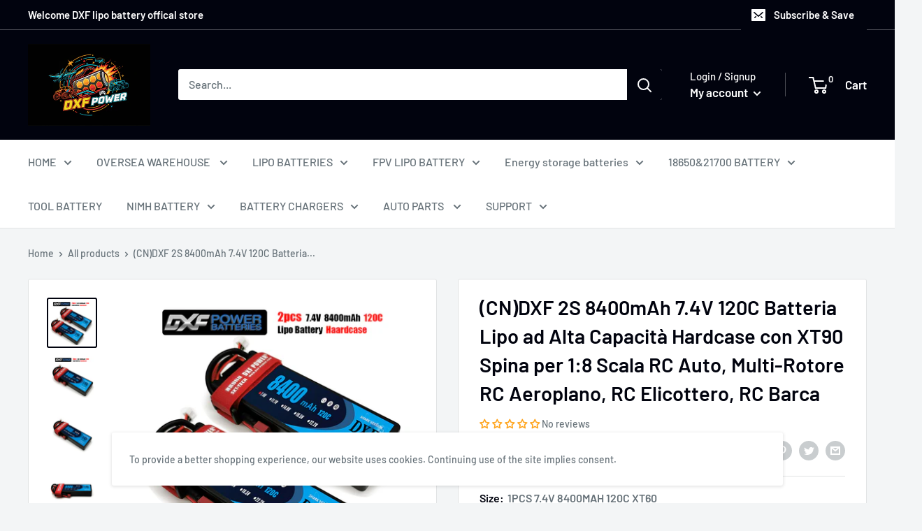

--- FILE ---
content_type: text/html; charset=utf-8
request_url: https://dxf-hobby.store/en-de/products/cndxf-2s-8400mah-7-4v-120c-batteria-lipo-ad-alta-capacita-hardcase-con-xt90-spina-per-1-8-scala-rc-auto-multi-rotore-rc-aeroplano-rc-elicottero-rc-barca
body_size: 62349
content:
<!doctype html>

<html class="no-js" lang="en">
  <head>
    
<!-- Google Tag Manager -->
<script>(function(w,d,s,l,i){w[l]=w[l]||[];w[l].push({'gtm.start':
new Date().getTime(),event:'gtm.js'});var f=d.getElementsByTagName(s)[0],
j=d.createElement(s),dl=l!='dataLayer'?'&l='+l:'';j.async=true;j.src=
'https://www.googletagmanager.com/gtm.js?id='+i+dl;f.parentNode.insertBefore(j,f);
})(window,document,'script','dataLayer','GTM-M9BBCJF4');</script>
<!-- End Google Tag Manager -->


    <meta charset="utf-8">
    <meta name="viewport" content="width=device-width, initial-scale=1.0, height=device-height, minimum-scale=1.0, maximum-scale=5.0">
    <meta name="theme-color" content="#01030e"><title>(CN)DXF 2S 8400mAh 7.4V 120C Batteria Lipo ad Alta Capacità Hardcase con XT90 Spina per 1:8 Scala RC Auto, Multi-Rotore RC Aeroplano, RC Elicottero, RC Barca
</title><meta name="description" content="Model Number：DXF 8400 2S-GTR Capacity ：8400mAh Voltage：7.4V / 2-Cell / 2S2P Discharge Rate：120C Continual /240C Burst Charge Rate：5C Max Size：138X48X24mm Weight ：346g (Including wire and connector) Output Connector：XT60/EC5/TRX/Deans/XT90/XT150/XT90S Balance Connector：JST / XH Remarks：N/A"><link rel="canonical" href="https://dxf-hobby.store/en-de/products/cndxf-2s-8400mah-7-4v-120c-batteria-lipo-ad-alta-capacita-hardcase-con-xt90-spina-per-1-8-scala-rc-auto-multi-rotore-rc-aeroplano-rc-elicottero-rc-barca"><link rel="preload" as="style" href="//dxf-hobby.store/cdn/shop/t/4/assets/theme.css?v=84351851668697112321600950714">
    <link rel="preload" as="script" href="//dxf-hobby.store/cdn/shop/t/4/assets/theme.min.js?v=28459452456393319321642698686">
    <link rel="preconnect" href="https://cdn.shopify.com">
    <link rel="preconnect" href="https://fonts.shopifycdn.com">
    <link rel="dns-prefetch" href="https://productreviews.shopifycdn.com">

    <link rel="dns-prefetch" href="https://maps.gstatic.com">

    <meta property="og:type" content="product">
  <meta property="og:title" content="(CN)DXF 2S 8400mAh 7.4V 120C Batteria Lipo ad Alta Capacità Hardcase con XT90 Spina per 1:8 Scala RC Auto, Multi-Rotore RC Aeroplano, RC Elicottero, RC Barca"><meta property="og:image" content="http://dxf-hobby.store/cdn/shop/products/e8d86147ebe29e6866c83756941ad2b6.jpg?v=1662211445">
    <meta property="og:image:secure_url" content="https://dxf-hobby.store/cdn/shop/products/e8d86147ebe29e6866c83756941ad2b6.jpg?v=1662211445">
    <meta property="og:image:width" content="1000">
    <meta property="og:image:height" content="1000"><meta property="product:price:amount" content="36.00">
  <meta property="product:price:currency" content="USD"><meta property="og:description" content="Model Number：DXF 8400 2S-GTR Capacity ：8400mAh Voltage：7.4V / 2-Cell / 2S2P Discharge Rate：120C Continual /240C Burst Charge Rate：5C Max Size：138X48X24mm Weight ：346g (Including wire and connector) Output Connector：XT60/EC5/TRX/Deans/XT90/XT150/XT90S Balance Connector：JST / XH Remarks：N/A"><meta property="og:url" content="https://dxf-hobby.store/en-de/products/cndxf-2s-8400mah-7-4v-120c-batteria-lipo-ad-alta-capacita-hardcase-con-xt90-spina-per-1-8-scala-rc-auto-multi-rotore-rc-aeroplano-rc-elicottero-rc-barca">
<meta property="og:site_name" content="DXF POWER"><meta name="twitter:card" content="summary"><meta name="twitter:title" content="(CN)DXF 2S 8400mAh 7.4V 120C Batteria Lipo ad Alta Capacità Hardcase con XT90 Spina per 1:8 Scala RC Auto, Multi-Rotore RC Aeroplano, RC Elicottero, RC Barca">
  <meta name="twitter:description" content="(CN)DXF 2S 8400mAh 7.4V 120C Batteria Lipo ad Alta Capacità Hardcase con XT90 Spina per 1:8 Scala RC Auto, Multi-Rotore RC Aeroplano, RC Elicottero, RC Barca About DXF: DXF is one battery brand of Shenzhen SKT Technology Co., Ltd Company founded in 2016, is a leading manufacturer of RC LiPo Battery based on Shenzhen China.DXF Batteries offer an excellent value by providing factory direct pricing and quality that meets or exceeds that of other major battery manufacturers. All of DXF batteries comply with RoHS and CE quality testing standards.DXF  only  use Grade A cell.  DXF which is the Fans hobbyking town. DXF will support you ultimate experience service. Key Point: - Stable automatic stacking technology enables single-cell capacities . - Higher capacity during heavy discharge. More than 90% at 100% C rate. - Fast charge capable, up to 5C on">
  <meta name="twitter:image" content="https://dxf-hobby.store/cdn/shop/products/e8d86147ebe29e6866c83756941ad2b6_600x600_crop_center.jpg?v=1662211445">
    <link rel="preload" href="//dxf-hobby.store/cdn/fonts/barlow/barlow_n6.329f582a81f63f125e63c20a5a80ae9477df68e1.woff2" as="font" type="font/woff2" crossorigin>
<link rel="preload" href="//dxf-hobby.store/cdn/fonts/barlow/barlow_n5.a193a1990790eba0cc5cca569d23799830e90f07.woff2" as="font" type="font/woff2" crossorigin><link rel="preload" href="//dxf-hobby.store/cdn/fonts/barlow/barlow_i6.5a22bd20fb27bad4d7674cc6e666fb9c77d813bb.woff2" as="font" type="font/woff2" crossorigin><link rel="preload" href="//dxf-hobby.store/cdn/fonts/barlow/barlow_n7.691d1d11f150e857dcbc1c10ef03d825bc378d81.woff2" as="font" type="font/woff2" crossorigin><link rel="preload" href="//dxf-hobby.store/cdn/fonts/barlow/barlow_i5.714d58286997b65cd479af615cfa9bb0a117a573.woff2" as="font" type="font/woff2" crossorigin><link rel="preload" href="//dxf-hobby.store/cdn/fonts/barlow/barlow_i7.50e19d6cc2ba5146fa437a5a7443c76d5d730103.woff2" as="font" type="font/woff2" crossorigin><link rel="preload" href="//dxf-hobby.store/cdn/fonts/barlow/barlow_n6.329f582a81f63f125e63c20a5a80ae9477df68e1.woff2" as="font" type="font/woff2" crossorigin><style>
  @font-face {
  font-family: Barlow;
  font-weight: 600;
  font-style: normal;
  font-display: fallback;
  src: url("//dxf-hobby.store/cdn/fonts/barlow/barlow_n6.329f582a81f63f125e63c20a5a80ae9477df68e1.woff2") format("woff2"),
       url("//dxf-hobby.store/cdn/fonts/barlow/barlow_n6.0163402e36247bcb8b02716880d0b39568412e9e.woff") format("woff");
}

  @font-face {
  font-family: Barlow;
  font-weight: 500;
  font-style: normal;
  font-display: fallback;
  src: url("//dxf-hobby.store/cdn/fonts/barlow/barlow_n5.a193a1990790eba0cc5cca569d23799830e90f07.woff2") format("woff2"),
       url("//dxf-hobby.store/cdn/fonts/barlow/barlow_n5.ae31c82169b1dc0715609b8cc6a610b917808358.woff") format("woff");
}

@font-face {
  font-family: Barlow;
  font-weight: 600;
  font-style: normal;
  font-display: fallback;
  src: url("//dxf-hobby.store/cdn/fonts/barlow/barlow_n6.329f582a81f63f125e63c20a5a80ae9477df68e1.woff2") format("woff2"),
       url("//dxf-hobby.store/cdn/fonts/barlow/barlow_n6.0163402e36247bcb8b02716880d0b39568412e9e.woff") format("woff");
}

@font-face {
  font-family: Barlow;
  font-weight: 600;
  font-style: italic;
  font-display: fallback;
  src: url("//dxf-hobby.store/cdn/fonts/barlow/barlow_i6.5a22bd20fb27bad4d7674cc6e666fb9c77d813bb.woff2") format("woff2"),
       url("//dxf-hobby.store/cdn/fonts/barlow/barlow_i6.1c8787fcb59f3add01a87f21b38c7ef797e3b3a1.woff") format("woff");
}


  @font-face {
  font-family: Barlow;
  font-weight: 700;
  font-style: normal;
  font-display: fallback;
  src: url("//dxf-hobby.store/cdn/fonts/barlow/barlow_n7.691d1d11f150e857dcbc1c10ef03d825bc378d81.woff2") format("woff2"),
       url("//dxf-hobby.store/cdn/fonts/barlow/barlow_n7.4fdbb1cb7da0e2c2f88492243ffa2b4f91924840.woff") format("woff");
}

  @font-face {
  font-family: Barlow;
  font-weight: 500;
  font-style: italic;
  font-display: fallback;
  src: url("//dxf-hobby.store/cdn/fonts/barlow/barlow_i5.714d58286997b65cd479af615cfa9bb0a117a573.woff2") format("woff2"),
       url("//dxf-hobby.store/cdn/fonts/barlow/barlow_i5.0120f77e6447d3b5df4bbec8ad8c2d029d87fb21.woff") format("woff");
}

  @font-face {
  font-family: Barlow;
  font-weight: 700;
  font-style: italic;
  font-display: fallback;
  src: url("//dxf-hobby.store/cdn/fonts/barlow/barlow_i7.50e19d6cc2ba5146fa437a5a7443c76d5d730103.woff2") format("woff2"),
       url("//dxf-hobby.store/cdn/fonts/barlow/barlow_i7.47e9f98f1b094d912e6fd631cc3fe93d9f40964f.woff") format("woff");
}


  :root {
    --default-text-font-size : 15px;
    --base-text-font-size    : 16px;
    --heading-font-family    : Barlow, sans-serif;
    --heading-font-weight    : 600;
    --heading-font-style     : normal;
    --text-font-family       : Barlow, sans-serif;
    --text-font-weight       : 500;
    --text-font-style        : normal;
    --text-font-bolder-weight: 600;
    --text-link-decoration   : underline;

    --text-color               : #677279;
    --text-color-rgb           : 103, 114, 121;
    --heading-color            : #01030e;
    --border-color             : #e1e3e4;
    --border-color-rgb         : 225, 227, 228;
    --form-border-color        : #d4d6d8;
    --accent-color             : #01030e;
    --accent-color-rgb         : 1, 3, 14;
    --link-color               : #01030e;
    --link-color-hover         : #000000;
    --background               : #f3f5f6;
    --secondary-background     : #ffffff;
    --secondary-background-rgb : 255, 255, 255;
    --accent-background        : rgba(1, 3, 14, 0.08);

    --input-background: #ffffff;

    --error-color       : #ff0000;
    --error-background  : rgba(255, 0, 0, 0.07);
    --success-color     : #00aa00;
    --success-background: rgba(0, 170, 0, 0.11);

    --primary-button-background      : #01030e;
    --primary-button-background-rgb  : 1, 3, 14;
    --primary-button-text-color      : #ffffff;
    --secondary-button-background    : #ffffff;
    --secondary-button-background-rgb: 255, 255, 255;
    --secondary-button-text-color    : #ffffff;

    --header-background      : #01030e;
    --header-text-color      : #ffffff;
    --header-light-text-color: #ffffff;
    --header-border-color    : rgba(255, 255, 255, 0.3);
    --header-accent-color    : #01030e;

    --flickity-arrow-color: #abb1b4;--product-on-sale-accent           : #ee0000;
    --product-on-sale-accent-rgb       : 238, 0, 0;
    --product-on-sale-color            : #ffffff;
    --product-in-stock-color           : #008a00;
    --product-low-stock-color          : #ee0000;
    --product-sold-out-color           : #8a9297;
    --product-custom-label-1-background: #008a00;
    --product-custom-label-1-color     : #ffffff;
    --product-custom-label-2-background: #00a500;
    --product-custom-label-2-color     : #ffffff;
    --product-review-star-color        : #ffbd00;

    --mobile-container-gutter : 20px;
    --desktop-container-gutter: 40px;
  }
</style>

<script>
  // IE11 does not have support for CSS variables, so we have to polyfill them
  if (!(((window || {}).CSS || {}).supports && window.CSS.supports('(--a: 0)'))) {
    const script = document.createElement('script');
    script.type = 'text/javascript';
    script.src = 'https://cdn.jsdelivr.net/npm/css-vars-ponyfill@2';
    script.onload = function() {
      cssVars({});
    };

    document.getElementsByTagName('head')[0].appendChild(script);
  }
</script>

    <script>window.performance && window.performance.mark && window.performance.mark('shopify.content_for_header.start');</script><meta name="google-site-verification" content="ymblrEgOL3dANvfvOYf25RUJEo4YYQkLFj_Fhay9swk">
<meta id="shopify-digital-wallet" name="shopify-digital-wallet" content="/48476913827/digital_wallets/dialog">
<meta name="shopify-checkout-api-token" content="8d6abad6cf41ac1be514e38611ca0d8b">
<meta id="in-context-paypal-metadata" data-shop-id="48476913827" data-venmo-supported="false" data-environment="production" data-locale="en_US" data-paypal-v4="true" data-currency="USD">
<link rel="alternate" hreflang="x-default" href="https://dxf-hobby.store/products/cndxf-2s-8400mah-7-4v-120c-batteria-lipo-ad-alta-capacita-hardcase-con-xt90-spina-per-1-8-scala-rc-auto-multi-rotore-rc-aeroplano-rc-elicottero-rc-barca">
<link rel="alternate" hreflang="en" href="https://dxf-hobby.store/products/cndxf-2s-8400mah-7-4v-120c-batteria-lipo-ad-alta-capacita-hardcase-con-xt90-spina-per-1-8-scala-rc-auto-multi-rotore-rc-aeroplano-rc-elicottero-rc-barca">
<link rel="alternate" hreflang="de" href="https://dxf-hobby.store/de/products/cndxf-2s-8400mah-7-4v-120c-batteria-lipo-ad-alta-capacita-hardcase-con-xt90-spina-per-1-8-scala-rc-auto-multi-rotore-rc-aeroplano-rc-elicottero-rc-barca">
<link rel="alternate" hreflang="es" href="https://dxf-hobby.store/es/products/cndxf-2s-8400mah-7-4v-120c-batteria-lipo-ad-alta-capacita-hardcase-con-xt90-spina-per-1-8-scala-rc-auto-multi-rotore-rc-aeroplano-rc-elicottero-rc-barca">
<link rel="alternate" hreflang="fr" href="https://dxf-hobby.store/fr/products/cndxf-2s-8400mah-7-4v-120c-batteria-lipo-ad-alta-capacita-hardcase-con-xt90-spina-per-1-8-scala-rc-auto-multi-rotore-rc-aeroplano-rc-elicottero-rc-barca">
<link rel="alternate" hreflang="ru" href="https://dxf-hobby.store/ru/products/cndxf-2s-8400mah-7-4v-120c-batteria-lipo-ad-alta-capacita-hardcase-con-xt90-spina-per-1-8-scala-rc-auto-multi-rotore-rc-aeroplano-rc-elicottero-rc-barca">
<link rel="alternate" hreflang="en-FR" href="https://dxf-hobby.store/en-fr/products/cndxf-2s-8400mah-7-4v-120c-batteria-lipo-ad-alta-capacita-hardcase-con-xt90-spina-per-1-8-scala-rc-auto-multi-rotore-rc-aeroplano-rc-elicottero-rc-barca">
<link rel="alternate" hreflang="en-GB" href="https://dxf-hobby.store/en-gb/products/cndxf-2s-8400mah-7-4v-120c-batteria-lipo-ad-alta-capacita-hardcase-con-xt90-spina-per-1-8-scala-rc-auto-multi-rotore-rc-aeroplano-rc-elicottero-rc-barca">
<link rel="alternate" hreflang="en-IT" href="https://dxf-hobby.store/en-it/products/cndxf-2s-8400mah-7-4v-120c-batteria-lipo-ad-alta-capacita-hardcase-con-xt90-spina-per-1-8-scala-rc-auto-multi-rotore-rc-aeroplano-rc-elicottero-rc-barca">
<link rel="alternate" hreflang="en-DE" href="https://dxf-hobby.store/en-de/products/cndxf-2s-8400mah-7-4v-120c-batteria-lipo-ad-alta-capacita-hardcase-con-xt90-spina-per-1-8-scala-rc-auto-multi-rotore-rc-aeroplano-rc-elicottero-rc-barca">
<link rel="alternate" hreflang="en-HU" href="https://dxf-hobby.store/en-hu/products/cndxf-2s-8400mah-7-4v-120c-batteria-lipo-ad-alta-capacita-hardcase-con-xt90-spina-per-1-8-scala-rc-auto-multi-rotore-rc-aeroplano-rc-elicottero-rc-barca">
<link rel="alternate" hreflang="en-ES" href="https://dxf-hobby.store/en-es/products/cndxf-2s-8400mah-7-4v-120c-batteria-lipo-ad-alta-capacita-hardcase-con-xt90-spina-per-1-8-scala-rc-auto-multi-rotore-rc-aeroplano-rc-elicottero-rc-barca">
<link rel="alternate" type="application/json+oembed" href="https://dxf-hobby.store/en-de/products/cndxf-2s-8400mah-7-4v-120c-batteria-lipo-ad-alta-capacita-hardcase-con-xt90-spina-per-1-8-scala-rc-auto-multi-rotore-rc-aeroplano-rc-elicottero-rc-barca.oembed">
<script async="async" src="/checkouts/internal/preloads.js?locale=en-DE"></script>
<script id="shopify-features" type="application/json">{"accessToken":"8d6abad6cf41ac1be514e38611ca0d8b","betas":["rich-media-storefront-analytics"],"domain":"dxf-hobby.store","predictiveSearch":true,"shopId":48476913827,"locale":"en"}</script>
<script>var Shopify = Shopify || {};
Shopify.shop = "dxf-power.myshopify.com";
Shopify.locale = "en";
Shopify.currency = {"active":"USD","rate":"1.0"};
Shopify.country = "DE";
Shopify.theme = {"name":"购买模板","id":112793419939,"schema_name":"Warehouse","schema_version":"1.12.5","theme_store_id":871,"role":"main"};
Shopify.theme.handle = "null";
Shopify.theme.style = {"id":null,"handle":null};
Shopify.cdnHost = "dxf-hobby.store/cdn";
Shopify.routes = Shopify.routes || {};
Shopify.routes.root = "/en-de/";</script>
<script type="module">!function(o){(o.Shopify=o.Shopify||{}).modules=!0}(window);</script>
<script>!function(o){function n(){var o=[];function n(){o.push(Array.prototype.slice.apply(arguments))}return n.q=o,n}var t=o.Shopify=o.Shopify||{};t.loadFeatures=n(),t.autoloadFeatures=n()}(window);</script>
<script id="shop-js-analytics" type="application/json">{"pageType":"product"}</script>
<script defer="defer" async type="module" src="//dxf-hobby.store/cdn/shopifycloud/shop-js/modules/v2/client.init-shop-cart-sync_BT-GjEfc.en.esm.js"></script>
<script defer="defer" async type="module" src="//dxf-hobby.store/cdn/shopifycloud/shop-js/modules/v2/chunk.common_D58fp_Oc.esm.js"></script>
<script defer="defer" async type="module" src="//dxf-hobby.store/cdn/shopifycloud/shop-js/modules/v2/chunk.modal_xMitdFEc.esm.js"></script>
<script type="module">
  await import("//dxf-hobby.store/cdn/shopifycloud/shop-js/modules/v2/client.init-shop-cart-sync_BT-GjEfc.en.esm.js");
await import("//dxf-hobby.store/cdn/shopifycloud/shop-js/modules/v2/chunk.common_D58fp_Oc.esm.js");
await import("//dxf-hobby.store/cdn/shopifycloud/shop-js/modules/v2/chunk.modal_xMitdFEc.esm.js");

  window.Shopify.SignInWithShop?.initShopCartSync?.({"fedCMEnabled":true,"windoidEnabled":true});

</script>
<script>(function() {
  var isLoaded = false;
  function asyncLoad() {
    if (isLoaded) return;
    isLoaded = true;
    var urls = ["https:\/\/cdn.shopify.com\/s\/files\/1\/0033\/3538\/9233\/files\/pushdaddy_a2.js?shop=dxf-power.myshopify.com"];
    for (var i = 0; i < urls.length; i++) {
      var s = document.createElement('script');
      s.type = 'text/javascript';
      s.async = true;
      s.src = urls[i];
      var x = document.getElementsByTagName('script')[0];
      x.parentNode.insertBefore(s, x);
    }
  };
  if(window.attachEvent) {
    window.attachEvent('onload', asyncLoad);
  } else {
    window.addEventListener('load', asyncLoad, false);
  }
})();</script>
<script id="__st">var __st={"a":48476913827,"offset":28800,"reqid":"66d48107-0e8e-46c1-a1ec-17215790a4e7-1769357227","pageurl":"dxf-hobby.store\/en-de\/products\/cndxf-2s-8400mah-7-4v-120c-batteria-lipo-ad-alta-capacita-hardcase-con-xt90-spina-per-1-8-scala-rc-auto-multi-rotore-rc-aeroplano-rc-elicottero-rc-barca","u":"85de852771e8","p":"product","rtyp":"product","rid":7834614136995};</script>
<script>window.ShopifyPaypalV4VisibilityTracking = true;</script>
<script id="captcha-bootstrap">!function(){'use strict';const t='contact',e='account',n='new_comment',o=[[t,t],['blogs',n],['comments',n],[t,'customer']],c=[[e,'customer_login'],[e,'guest_login'],[e,'recover_customer_password'],[e,'create_customer']],r=t=>t.map((([t,e])=>`form[action*='/${t}']:not([data-nocaptcha='true']) input[name='form_type'][value='${e}']`)).join(','),a=t=>()=>t?[...document.querySelectorAll(t)].map((t=>t.form)):[];function s(){const t=[...o],e=r(t);return a(e)}const i='password',u='form_key',d=['recaptcha-v3-token','g-recaptcha-response','h-captcha-response',i],f=()=>{try{return window.sessionStorage}catch{return}},m='__shopify_v',_=t=>t.elements[u];function p(t,e,n=!1){try{const o=window.sessionStorage,c=JSON.parse(o.getItem(e)),{data:r}=function(t){const{data:e,action:n}=t;return t[m]||n?{data:e,action:n}:{data:t,action:n}}(c);for(const[e,n]of Object.entries(r))t.elements[e]&&(t.elements[e].value=n);n&&o.removeItem(e)}catch(o){console.error('form repopulation failed',{error:o})}}const l='form_type',E='cptcha';function T(t){t.dataset[E]=!0}const w=window,h=w.document,L='Shopify',v='ce_forms',y='captcha';let A=!1;((t,e)=>{const n=(g='f06e6c50-85a8-45c8-87d0-21a2b65856fe',I='https://cdn.shopify.com/shopifycloud/storefront-forms-hcaptcha/ce_storefront_forms_captcha_hcaptcha.v1.5.2.iife.js',D={infoText:'Protected by hCaptcha',privacyText:'Privacy',termsText:'Terms'},(t,e,n)=>{const o=w[L][v],c=o.bindForm;if(c)return c(t,g,e,D).then(n);var r;o.q.push([[t,g,e,D],n]),r=I,A||(h.body.append(Object.assign(h.createElement('script'),{id:'captcha-provider',async:!0,src:r})),A=!0)});var g,I,D;w[L]=w[L]||{},w[L][v]=w[L][v]||{},w[L][v].q=[],w[L][y]=w[L][y]||{},w[L][y].protect=function(t,e){n(t,void 0,e),T(t)},Object.freeze(w[L][y]),function(t,e,n,w,h,L){const[v,y,A,g]=function(t,e,n){const i=e?o:[],u=t?c:[],d=[...i,...u],f=r(d),m=r(i),_=r(d.filter((([t,e])=>n.includes(e))));return[a(f),a(m),a(_),s()]}(w,h,L),I=t=>{const e=t.target;return e instanceof HTMLFormElement?e:e&&e.form},D=t=>v().includes(t);t.addEventListener('submit',(t=>{const e=I(t);if(!e)return;const n=D(e)&&!e.dataset.hcaptchaBound&&!e.dataset.recaptchaBound,o=_(e),c=g().includes(e)&&(!o||!o.value);(n||c)&&t.preventDefault(),c&&!n&&(function(t){try{if(!f())return;!function(t){const e=f();if(!e)return;const n=_(t);if(!n)return;const o=n.value;o&&e.removeItem(o)}(t);const e=Array.from(Array(32),(()=>Math.random().toString(36)[2])).join('');!function(t,e){_(t)||t.append(Object.assign(document.createElement('input'),{type:'hidden',name:u})),t.elements[u].value=e}(t,e),function(t,e){const n=f();if(!n)return;const o=[...t.querySelectorAll(`input[type='${i}']`)].map((({name:t})=>t)),c=[...d,...o],r={};for(const[a,s]of new FormData(t).entries())c.includes(a)||(r[a]=s);n.setItem(e,JSON.stringify({[m]:1,action:t.action,data:r}))}(t,e)}catch(e){console.error('failed to persist form',e)}}(e),e.submit())}));const S=(t,e)=>{t&&!t.dataset[E]&&(n(t,e.some((e=>e===t))),T(t))};for(const o of['focusin','change'])t.addEventListener(o,(t=>{const e=I(t);D(e)&&S(e,y())}));const B=e.get('form_key'),M=e.get(l),P=B&&M;t.addEventListener('DOMContentLoaded',(()=>{const t=y();if(P)for(const e of t)e.elements[l].value===M&&p(e,B);[...new Set([...A(),...v().filter((t=>'true'===t.dataset.shopifyCaptcha))])].forEach((e=>S(e,t)))}))}(h,new URLSearchParams(w.location.search),n,t,e,['guest_login'])})(!0,!0)}();</script>
<script integrity="sha256-4kQ18oKyAcykRKYeNunJcIwy7WH5gtpwJnB7kiuLZ1E=" data-source-attribution="shopify.loadfeatures" defer="defer" src="//dxf-hobby.store/cdn/shopifycloud/storefront/assets/storefront/load_feature-a0a9edcb.js" crossorigin="anonymous"></script>
<script data-source-attribution="shopify.dynamic_checkout.dynamic.init">var Shopify=Shopify||{};Shopify.PaymentButton=Shopify.PaymentButton||{isStorefrontPortableWallets:!0,init:function(){window.Shopify.PaymentButton.init=function(){};var t=document.createElement("script");t.src="https://dxf-hobby.store/cdn/shopifycloud/portable-wallets/latest/portable-wallets.en.js",t.type="module",document.head.appendChild(t)}};
</script>
<script data-source-attribution="shopify.dynamic_checkout.buyer_consent">
  function portableWalletsHideBuyerConsent(e){var t=document.getElementById("shopify-buyer-consent"),n=document.getElementById("shopify-subscription-policy-button");t&&n&&(t.classList.add("hidden"),t.setAttribute("aria-hidden","true"),n.removeEventListener("click",e))}function portableWalletsShowBuyerConsent(e){var t=document.getElementById("shopify-buyer-consent"),n=document.getElementById("shopify-subscription-policy-button");t&&n&&(t.classList.remove("hidden"),t.removeAttribute("aria-hidden"),n.addEventListener("click",e))}window.Shopify?.PaymentButton&&(window.Shopify.PaymentButton.hideBuyerConsent=portableWalletsHideBuyerConsent,window.Shopify.PaymentButton.showBuyerConsent=portableWalletsShowBuyerConsent);
</script>
<script>
  function portableWalletsCleanup(e){e&&e.src&&console.error("Failed to load portable wallets script "+e.src);var t=document.querySelectorAll("shopify-accelerated-checkout .shopify-payment-button__skeleton, shopify-accelerated-checkout-cart .wallet-cart-button__skeleton"),e=document.getElementById("shopify-buyer-consent");for(let e=0;e<t.length;e++)t[e].remove();e&&e.remove()}function portableWalletsNotLoadedAsModule(e){e instanceof ErrorEvent&&"string"==typeof e.message&&e.message.includes("import.meta")&&"string"==typeof e.filename&&e.filename.includes("portable-wallets")&&(window.removeEventListener("error",portableWalletsNotLoadedAsModule),window.Shopify.PaymentButton.failedToLoad=e,"loading"===document.readyState?document.addEventListener("DOMContentLoaded",window.Shopify.PaymentButton.init):window.Shopify.PaymentButton.init())}window.addEventListener("error",portableWalletsNotLoadedAsModule);
</script>

<script type="module" src="https://dxf-hobby.store/cdn/shopifycloud/portable-wallets/latest/portable-wallets.en.js" onError="portableWalletsCleanup(this)" crossorigin="anonymous"></script>
<script nomodule>
  document.addEventListener("DOMContentLoaded", portableWalletsCleanup);
</script>

<link id="shopify-accelerated-checkout-styles" rel="stylesheet" media="screen" href="https://dxf-hobby.store/cdn/shopifycloud/portable-wallets/latest/accelerated-checkout-backwards-compat.css" crossorigin="anonymous">
<style id="shopify-accelerated-checkout-cart">
        #shopify-buyer-consent {
  margin-top: 1em;
  display: inline-block;
  width: 100%;
}

#shopify-buyer-consent.hidden {
  display: none;
}

#shopify-subscription-policy-button {
  background: none;
  border: none;
  padding: 0;
  text-decoration: underline;
  font-size: inherit;
  cursor: pointer;
}

#shopify-subscription-policy-button::before {
  box-shadow: none;
}

      </style>

<script>window.performance && window.performance.mark && window.performance.mark('shopify.content_for_header.end');</script>

    <link rel="stylesheet" href="//dxf-hobby.store/cdn/shop/t/4/assets/theme.css?v=84351851668697112321600950714">

    
  <script type="application/ld+json">
  {
    "@context": "http://schema.org",
    "@type": "Product",
    "offers": [{
          "@type": "Offer",
          "name": "1PCS 7.4V 8400MAH 120C XT60",
          "availability":"https://schema.org/InStock",
          "price": 36.0,
          "priceCurrency": "USD",
          "priceValidUntil": "2026-02-05","sku": "DH84431262S120CN01P2","url": "/en-de/products/cndxf-2s-8400mah-7-4v-120c-batteria-lipo-ad-alta-capacita-hardcase-con-xt90-spina-per-1-8-scala-rc-auto-multi-rotore-rc-aeroplano-rc-elicottero-rc-barca?variant=42864549527715"
        },
{
          "@type": "Offer",
          "name": "1PCS 7.4V 8400MAH 120CEC5",
          "availability":"https://schema.org/InStock",
          "price": 36.0,
          "priceCurrency": "USD",
          "priceValidUntil": "2026-02-05","sku": "DH84431262S120CN01P3","url": "/en-de/products/cndxf-2s-8400mah-7-4v-120c-batteria-lipo-ad-alta-capacita-hardcase-con-xt90-spina-per-1-8-scala-rc-auto-multi-rotore-rc-aeroplano-rc-elicottero-rc-barca?variant=42864549560483"
        },
{
          "@type": "Offer",
          "name": "1PCS 7.4V 8400MAH 120C TRX",
          "availability":"https://schema.org/InStock",
          "price": 36.0,
          "priceCurrency": "USD",
          "priceValidUntil": "2026-02-05","sku": "DH84431262S120CN01P4","url": "/en-de/products/cndxf-2s-8400mah-7-4v-120c-batteria-lipo-ad-alta-capacita-hardcase-con-xt90-spina-per-1-8-scala-rc-auto-multi-rotore-rc-aeroplano-rc-elicottero-rc-barca?variant=42864549593251"
        },
{
          "@type": "Offer",
          "name": "1PCS 7.4V 8400MAH 120C DEANS",
          "availability":"https://schema.org/InStock",
          "price": 36.0,
          "priceCurrency": "USD",
          "priceValidUntil": "2026-02-05","sku": "DH84431262S120CN01P5","url": "/en-de/products/cndxf-2s-8400mah-7-4v-120c-batteria-lipo-ad-alta-capacita-hardcase-con-xt90-spina-per-1-8-scala-rc-auto-multi-rotore-rc-aeroplano-rc-elicottero-rc-barca?variant=42864549626019"
        },
{
          "@type": "Offer",
          "name": "1PCS 7.4V 8400MAH 120CXT90",
          "availability":"https://schema.org/InStock",
          "price": 36.0,
          "priceCurrency": "USD",
          "priceValidUntil": "2026-02-05","sku": "DH84431262S120CN01P8","url": "/en-de/products/cndxf-2s-8400mah-7-4v-120c-batteria-lipo-ad-alta-capacita-hardcase-con-xt90-spina-per-1-8-scala-rc-auto-multi-rotore-rc-aeroplano-rc-elicottero-rc-barca?variant=42864549691555"
        },
{
          "@type": "Offer",
          "name": "1PCS 7.4V 8400MAH 120CXT150",
          "availability":"https://schema.org/InStock",
          "price": 36.0,
          "priceCurrency": "USD",
          "priceValidUntil": "2026-02-05","sku": "DH84431262S120CN01P9","url": "/en-de/products/cndxf-2s-8400mah-7-4v-120c-batteria-lipo-ad-alta-capacita-hardcase-con-xt90-spina-per-1-8-scala-rc-auto-multi-rotore-rc-aeroplano-rc-elicottero-rc-barca?variant=42864549757091"
        },
{
          "@type": "Offer",
          "name": "1PCS 7.4V 8400MAH 120CXT60",
          "availability":"https://schema.org/InStock",
          "price": 68.0,
          "priceCurrency": "USD",
          "priceValidUntil": "2026-02-05","sku": "DH84431262S120CN02P2","url": "/en-de/products/cndxf-2s-8400mah-7-4v-120c-batteria-lipo-ad-alta-capacita-hardcase-con-xt90-spina-per-1-8-scala-rc-auto-multi-rotore-rc-aeroplano-rc-elicottero-rc-barca?variant=42864549822627"
        },
{
          "@type": "Offer",
          "name": "2PCS 7.4V 8400MAH 120CEC5",
          "availability":"https://schema.org/InStock",
          "price": 68.0,
          "priceCurrency": "USD",
          "priceValidUntil": "2026-02-05","sku": "DH84431262S120CN02P3","url": "/en-de/products/cndxf-2s-8400mah-7-4v-120c-batteria-lipo-ad-alta-capacita-hardcase-con-xt90-spina-per-1-8-scala-rc-auto-multi-rotore-rc-aeroplano-rc-elicottero-rc-barca?variant=42864549855395"
        },
{
          "@type": "Offer",
          "name": "2PCS 7.4V 8400MAH 120C TRX",
          "availability":"https://schema.org/InStock",
          "price": 68.0,
          "priceCurrency": "USD",
          "priceValidUntil": "2026-02-05","sku": "DH84431262S120CN02P4","url": "/en-de/products/cndxf-2s-8400mah-7-4v-120c-batteria-lipo-ad-alta-capacita-hardcase-con-xt90-spina-per-1-8-scala-rc-auto-multi-rotore-rc-aeroplano-rc-elicottero-rc-barca?variant=42864549920931"
        },
{
          "@type": "Offer",
          "name": "2PCS 7.4V 8400MAH 120C DEANS",
          "availability":"https://schema.org/InStock",
          "price": 68.0,
          "priceCurrency": "USD",
          "priceValidUntil": "2026-02-05","sku": "DH84431262S120CN02P5","url": "/en-de/products/cndxf-2s-8400mah-7-4v-120c-batteria-lipo-ad-alta-capacita-hardcase-con-xt90-spina-per-1-8-scala-rc-auto-multi-rotore-rc-aeroplano-rc-elicottero-rc-barca?variant=42864549986467"
        },
{
          "@type": "Offer",
          "name": "2PCS 7.4V 8400MAH 120C XT90",
          "availability":"https://schema.org/InStock",
          "price": 68.0,
          "priceCurrency": "USD",
          "priceValidUntil": "2026-02-05","sku": "DH84431262S120CN02P8","url": "/en-de/products/cndxf-2s-8400mah-7-4v-120c-batteria-lipo-ad-alta-capacita-hardcase-con-xt90-spina-per-1-8-scala-rc-auto-multi-rotore-rc-aeroplano-rc-elicottero-rc-barca?variant=42864550019235"
        },
{
          "@type": "Offer",
          "name": "2PCS 7.4V 8400MAH 120C XT150",
          "availability":"https://schema.org/InStock",
          "price": 68.0,
          "priceCurrency": "USD",
          "priceValidUntil": "2026-02-05","sku": "DH84431262S120CN02P9","url": "/en-de/products/cndxf-2s-8400mah-7-4v-120c-batteria-lipo-ad-alta-capacita-hardcase-con-xt90-spina-per-1-8-scala-rc-auto-multi-rotore-rc-aeroplano-rc-elicottero-rc-barca?variant=42864550052003"
        }
],
    "brand": {
      "name": "DXF POWER"
    },
    "name": "(CN)DXF 2S 8400mAh 7.4V 120C Batteria Lipo ad Alta Capacità Hardcase con XT90 Spina per 1:8 Scala RC Auto, Multi-Rotore RC Aeroplano, RC Elicottero, RC Barca",
    "description": "\n\n\n\n\n (CN)DXF 2S 8400mAh 7.4V 120C Batteria Lipo ad Alta Capacità Hardcase con XT90 Spina per 1:8 Scala RC Auto, Multi-Rotore RC Aeroplano, RC Elicottero, RC Barca\n\n\n\n\n\n\n\n\n\n\nAbout DXF:\n\n\n\n\n\n\nDXF is one battery brand of Shenzhen SKT Technology Co., Ltd Company founded in 2016, is a leading manufacturer of RC LiPo Battery based on Shenzhen China.DXF Batteries offer an excellent value by providing factory direct pricing and quality that meets or exceeds that of other major battery manufacturers. All of DXF batteries comply with RoHS and CE quality testing standards.DXF  only  use Grade A cell.  DXF which is the Fans hobbyking town. DXF will support you ultimate experience service.\n\n\n\n\n\nKey Point:\n\n\n\n\n- Stable automatic stacking technology enables single-cell capacities . - Higher capacity during heavy discharge. More than 90% at 100% C rate. - Fast charge capable, up to 5C on some batteries. - Longer Cycle Life, almost double that of standard lipoly technology.\n\n- Friendly after-sales support and after-sales guarantee.\n \n\n\n\n\n\n\n\n\n\n\n\n\n\n\n\n\nParameter Description:\n\n\n\n\n\n\n\n\n\n\n\n\n\n\n\n\n\n\n Model Number：DXF 8400 2S-GTR Capacity ：8400mAh Voltage：7.4V \/ 2-Cell \/ 2S2P Discharge Rate：120C Continual \/240C Burst Charge Rate：5C Max Size：138X48X24mm Weight ：346g (Including wire and connector) Output Connector：XT60\/EC5\/TRX\/Deans\/XT90\/XT150\/XT90S Balance Connector：JST \/ XH Remarks：N\/A \n\n\n\n\n\n\n\n\n\n\n\n\n\n\n\n\n\n\n\n\n\n\n\n\n\n\nWarm Reminder:\n\n1. Before using it, please full charge it with specific lipo balance charger; 2. Charge lipo battery no more than 4.20V per cell. As for battery pack in series, Please choose balance charging mode or charge each cell respectively; 3. Charging temperature must range in 15-35 Celsius, reverse charging is prohibited; 4. The voltage difference between any two cells should be in 0.03V, or charge is advised to balance the voltages beforeusage; 5. Please make sure the cut-off voltage is not lower than 3.4V, we highly recommend not lower than 3.6V; 6. Never discharge battery with current over the designed maximum continuous discharging current. After over current discharge, the performance will be deteriorated and cycle life will be shortened, causing overheating and even welling ,breakage, internal short-circuited etc; 7. If the surface temperature exceeds 65 Celsius while functioning, the battery should be suspended using until it cool down to ambient temperature naturally. Higher temperature may result int battery swelling and performance; 8. Do regularly charge discharge for maintenance(about 1-3 times every 3 months),battery must stored at about 3.85v\/cell; 9. Do store battery at a place with low-humidity and free from corrosive gas within the temperature ranged from -20 Celsius to +40 Celsius 10. Under any circumstances dis-assembly of battery is prohibited.\n11.Normally The shipping company pay the import tax fee, you do not need warranty about the import fee. if the custom still create the tax fee, Our company like to pay it .\n \n\n\n\n\n\n\n\n\n\n\n\n\nPackage Information:\n\n\n\n\n\n\n\n\n\n\n\n\n\n\n\n\n\n\n\n \n2PCS 2S1P 7.4V 8400mah 120C OR\n\n\n\n\n\n\n\n\n\n\n\n\n\n\n\n\n\n\n\n\n\n\n\n1PCS 2S1P 7.4V 8400mah 120C OR\n\n\n\n\n\n\n\n\n\n\n\n\n\n\n\n\n\n\n\n\n\n\n\n\n\n\n\n\n\n\n\n\n\n\n\n\n\n\n\n\n\n\n\n\n\n\n\n\n\n\n\n\n \n\n\n\n\n\n\n\n\n\n\n\n\n\n\n\n\n\n\n\n\n\n\n\n\n\n\n\n\n\n\nNOTE: PLUG IS BASED YOUR SELECT.\n \n\n\n\n\n\n\n\n\n\n\n\n\n\n\n \n\n\n\n\n\n\n\n\n\n\n\n\n \n\n\n\n \n\n \n\n \n\n\n\n\n\n\n\n",
    "category": "",
    "url": "/en-de/products/cndxf-2s-8400mah-7-4v-120c-batteria-lipo-ad-alta-capacita-hardcase-con-xt90-spina-per-1-8-scala-rc-auto-multi-rotore-rc-aeroplano-rc-elicottero-rc-barca",
    "sku": "DH84431262S120CN01P2",
    "image": {
      "@type": "ImageObject",
      "url": "https://dxf-hobby.store/cdn/shop/products/e8d86147ebe29e6866c83756941ad2b6_1024x.jpg?v=1662211445",
      "image": "https://dxf-hobby.store/cdn/shop/products/e8d86147ebe29e6866c83756941ad2b6_1024x.jpg?v=1662211445",
      "name": "(CN)DXF 2S 8400mAh 7.4V 120C Batteria Lipo ad Alta Capacità Hardcase con XT90 Spina per 1:8 Scala RC Auto, Multi-Rotore RC Aeroplano, RC Elicottero, RC Barca",
      "width": "1024",
      "height": "1024"
    }
  }
  </script>



  <script type="application/ld+json">
  {
    "@context": "http://schema.org",
    "@type": "BreadcrumbList",
  "itemListElement": [{
      "@type": "ListItem",
      "position": 1,
      "name": "Home",
      "item": "https://dxf-hobby.store"
    },{
          "@type": "ListItem",
          "position": 2,
          "name": "(CN)DXF 2S 8400mAh 7.4V 120C Batteria Lipo ad Alta Capacità Hardcase con XT90 Spina per 1:8 Scala RC Auto, Multi-Rotore RC Aeroplano, RC Elicottero, RC Barca",
          "item": "https://dxf-hobby.store/en-de/products/cndxf-2s-8400mah-7-4v-120c-batteria-lipo-ad-alta-capacita-hardcase-con-xt90-spina-per-1-8-scala-rc-auto-multi-rotore-rc-aeroplano-rc-elicottero-rc-barca"
        }]
  }
  </script>


    <script>
      // This allows to expose several variables to the global scope, to be used in scripts
      window.theme = {
        pageType: "product",
        cartCount: 0,
        moneyFormat: "${{amount}}",
        moneyWithCurrencyFormat: "${{amount}} USD",
        showDiscount: true,
        discountMode: "percentage",
        searchMode: "product,article",
        cartType: "drawer"
      };

      window.routes = {
        rootUrl: "\/en-de",
        cartUrl: "\/en-de\/cart",
        cartAddUrl: "\/en-de\/cart\/add",
        cartChangeUrl: "\/en-de\/cart\/change",
        searchUrl: "\/en-de\/search",
        productRecommendationsUrl: "\/en-de\/recommendations\/products"
      };

      window.languages = {
        productRegularPrice: "Regular price",
        productSalePrice: "Sale price",
        collectionOnSaleLabel: "Save {{savings}}",
        productFormUnavailable: "Unavailable",
        productFormAddToCart: "Add to cart",
        productFormSoldOut: "Sold out",
        shippingEstimatorNoResults: "No shipping could be found for your address.",
        shippingEstimatorOneResult: "There is one shipping rate for your address:",
        shippingEstimatorMultipleResults: "There are {{count}} shipping rates for your address:",
        shippingEstimatorErrors: "There are some errors:"
      };

      window.lazySizesConfig = {
        loadHidden: false,
        hFac: 0.8,
        expFactor: 3,
        customMedia: {
          '--phone': '(max-width: 640px)',
          '--tablet': '(min-width: 641px) and (max-width: 1023px)',
          '--lap': '(min-width: 1024px)'
        }
      };

      document.documentElement.className = document.documentElement.className.replace('no-js', 'js');
    </script><script src="//dxf-hobby.store/cdn/shop/t/4/assets/theme.min.js?v=28459452456393319321642698686" defer></script>
    <script src="//dxf-hobby.store/cdn/shop/t/4/assets/custom.js?v=90373254691674712701600950713" defer></script><script>
        (function () {
          window.onpageshow = function() {
            // We force re-freshing the cart content onpageshow, as most browsers will serve a cache copy when hitting the
            // back button, which cause staled data
            document.documentElement.dispatchEvent(new CustomEvent('cart:refresh', {
              bubbles: true,
              detail: {scrollToTop: false}
            }));
          };
        })();
      </script><!-- BEGIN app block: shopify://apps/judge-me-reviews/blocks/judgeme_core/61ccd3b1-a9f2-4160-9fe9-4fec8413e5d8 --><!-- Start of Judge.me Core -->






<link rel="dns-prefetch" href="https://cdnwidget.judge.me">
<link rel="dns-prefetch" href="https://cdn.judge.me">
<link rel="dns-prefetch" href="https://cdn1.judge.me">
<link rel="dns-prefetch" href="https://api.judge.me">

<script data-cfasync='false' class='jdgm-settings-script'>window.jdgmSettings={"pagination":5,"disable_web_reviews":false,"badge_no_review_text":"No reviews","badge_n_reviews_text":"{{ n }} review/reviews","badge_star_color":"#FFA41C","hide_badge_preview_if_no_reviews":false,"badge_hide_text":false,"enforce_center_preview_badge":false,"widget_title":"Customer Reviews","widget_open_form_text":"Write a review","widget_close_form_text":"Cancel review","widget_refresh_page_text":"Refresh page","widget_summary_text":"Based on {{ number_of_reviews }} review/reviews","widget_no_review_text":"Be the first to write a review","widget_name_field_text":"Display name","widget_verified_name_field_text":"Verified Name (public)","widget_name_placeholder_text":"Display name","widget_required_field_error_text":"This field is required.","widget_email_field_text":"Email address","widget_verified_email_field_text":"Verified Email (private, can not be edited)","widget_email_placeholder_text":"Your email address","widget_email_field_error_text":"Please enter a valid email address.","widget_rating_field_text":"Rating","widget_review_title_field_text":"Review Title","widget_review_title_placeholder_text":"Give your review a title","widget_review_body_field_text":"Review content","widget_review_body_placeholder_text":"Start writing here...","widget_pictures_field_text":"Picture/Video (optional)","widget_submit_review_text":"Submit Review","widget_submit_verified_review_text":"Submit Verified Review","widget_submit_success_msg_with_auto_publish":"Thank you! Please refresh the page in a few moments to see your review. You can remove or edit your review by logging into \u003ca href='https://judge.me/login' target='_blank' rel='nofollow noopener'\u003eJudge.me\u003c/a\u003e","widget_submit_success_msg_no_auto_publish":"Thank you! Your review will be published as soon as it is approved by the shop admin. You can remove or edit your review by logging into \u003ca href='https://judge.me/login' target='_blank' rel='nofollow noopener'\u003eJudge.me\u003c/a\u003e","widget_show_default_reviews_out_of_total_text":"Showing {{ n_reviews_shown }} out of {{ n_reviews }} reviews.","widget_show_all_link_text":"Show all","widget_show_less_link_text":"Show less","widget_author_said_text":"{{ reviewer_name }} said:","widget_days_text":"{{ n }} days ago","widget_weeks_text":"{{ n }} week/weeks ago","widget_months_text":"{{ n }} month/months ago","widget_years_text":"{{ n }} year/years ago","widget_yesterday_text":"Yesterday","widget_today_text":"Today","widget_replied_text":"\u003e\u003e {{ shop_name }} replied:","widget_read_more_text":"Read more","widget_reviewer_name_as_initial":"","widget_rating_filter_color":"#fbcd0a","widget_rating_filter_see_all_text":"See all reviews","widget_sorting_most_recent_text":"Most Recent","widget_sorting_highest_rating_text":"Highest Rating","widget_sorting_lowest_rating_text":"Lowest Rating","widget_sorting_with_pictures_text":"Only Pictures","widget_sorting_most_helpful_text":"Most Helpful","widget_open_question_form_text":"Ask a question","widget_reviews_subtab_text":"Reviews","widget_questions_subtab_text":"Questions","widget_question_label_text":"Question","widget_answer_label_text":"Answer","widget_question_placeholder_text":"Write your question here","widget_submit_question_text":"Submit Question","widget_question_submit_success_text":"Thank you for your question! We will notify you once it gets answered.","widget_star_color":"#FFA41C","verified_badge_text":"Verified","verified_badge_bg_color":"","verified_badge_text_color":"","verified_badge_placement":"left-of-reviewer-name","widget_review_max_height":"","widget_hide_border":false,"widget_social_share":false,"widget_thumb":false,"widget_review_location_show":false,"widget_location_format":"","all_reviews_include_out_of_store_products":true,"all_reviews_out_of_store_text":"(out of store)","all_reviews_pagination":100,"all_reviews_product_name_prefix_text":"about","enable_review_pictures":true,"enable_question_anwser":false,"widget_theme":"default","review_date_format":"mm/dd/yyyy","default_sort_method":"most-recent","widget_product_reviews_subtab_text":"Product Reviews","widget_shop_reviews_subtab_text":"Shop Reviews","widget_other_products_reviews_text":"Reviews for other products","widget_store_reviews_subtab_text":"Store reviews","widget_no_store_reviews_text":"This store hasn't received any reviews yet","widget_web_restriction_product_reviews_text":"This product hasn't received any reviews yet","widget_no_items_text":"No items found","widget_show_more_text":"Show more","widget_write_a_store_review_text":"Write a Store Review","widget_other_languages_heading":"Reviews in Other Languages","widget_translate_review_text":"Translate review to {{ language }}","widget_translating_review_text":"Translating...","widget_show_original_translation_text":"Show original ({{ language }})","widget_translate_review_failed_text":"Review couldn't be translated.","widget_translate_review_retry_text":"Retry","widget_translate_review_try_again_later_text":"Try again later","show_product_url_for_grouped_product":false,"widget_sorting_pictures_first_text":"Pictures First","show_pictures_on_all_rev_page_mobile":false,"show_pictures_on_all_rev_page_desktop":false,"floating_tab_hide_mobile_install_preference":false,"floating_tab_button_name":"★ Reviews","floating_tab_title":"Let customers speak for us","floating_tab_button_color":"","floating_tab_button_background_color":"","floating_tab_url":"","floating_tab_url_enabled":false,"floating_tab_tab_style":"text","all_reviews_text_badge_text":"Customers rate us {{ shop.metafields.judgeme.all_reviews_rating | round: 1 }}/5 based on {{ shop.metafields.judgeme.all_reviews_count }} reviews.","all_reviews_text_badge_text_branded_style":"{{ shop.metafields.judgeme.all_reviews_rating | round: 1 }} out of 5 stars based on {{ shop.metafields.judgeme.all_reviews_count }} reviews","is_all_reviews_text_badge_a_link":true,"show_stars_for_all_reviews_text_badge":false,"all_reviews_text_badge_url":"","all_reviews_text_style":"branded","all_reviews_text_color_style":"judgeme_brand_color","all_reviews_text_color":"#108474","all_reviews_text_show_jm_brand":true,"featured_carousel_show_header":true,"featured_carousel_title":"Let customers speak for us","testimonials_carousel_title":"Customers are saying","videos_carousel_title":"Real customer stories","cards_carousel_title":"Customers are saying","featured_carousel_count_text":"from {{ n }} reviews","featured_carousel_add_link_to_all_reviews_page":false,"featured_carousel_url":"","featured_carousel_show_images":true,"featured_carousel_autoslide_interval":5,"featured_carousel_arrows_on_the_sides":false,"featured_carousel_height":250,"featured_carousel_width":80,"featured_carousel_image_size":0,"featured_carousel_image_height":250,"featured_carousel_arrow_color":"#eeeeee","verified_count_badge_style":"branded","verified_count_badge_orientation":"horizontal","verified_count_badge_color_style":"judgeme_brand_color","verified_count_badge_color":"#108474","is_verified_count_badge_a_link":false,"verified_count_badge_url":"","verified_count_badge_show_jm_brand":true,"widget_rating_preset_default":5,"widget_first_sub_tab":"product-reviews","widget_show_histogram":true,"widget_histogram_use_custom_color":false,"widget_pagination_use_custom_color":false,"widget_star_use_custom_color":false,"widget_verified_badge_use_custom_color":false,"widget_write_review_use_custom_color":false,"picture_reminder_submit_button":"Upload Pictures","enable_review_videos":true,"mute_video_by_default":true,"widget_sorting_videos_first_text":"Videos First","widget_review_pending_text":"Pending","featured_carousel_items_for_large_screen":3,"social_share_options_order":"Facebook,Twitter","remove_microdata_snippet":true,"disable_json_ld":false,"enable_json_ld_products":false,"preview_badge_show_question_text":false,"preview_badge_no_question_text":"No questions","preview_badge_n_question_text":"{{ number_of_questions }} question/questions","qa_badge_show_icon":false,"qa_badge_position":"same-row","remove_judgeme_branding":false,"widget_add_search_bar":false,"widget_search_bar_placeholder":"Search","widget_sorting_verified_only_text":"Verified only","featured_carousel_theme":"default","featured_carousel_show_rating":true,"featured_carousel_show_title":true,"featured_carousel_show_body":true,"featured_carousel_show_date":false,"featured_carousel_show_reviewer":true,"featured_carousel_show_product":false,"featured_carousel_header_background_color":"#108474","featured_carousel_header_text_color":"#ffffff","featured_carousel_name_product_separator":"reviewed","featured_carousel_full_star_background":"#108474","featured_carousel_empty_star_background":"#dadada","featured_carousel_vertical_theme_background":"#f9fafb","featured_carousel_verified_badge_enable":true,"featured_carousel_verified_badge_color":"#108474","featured_carousel_border_style":"round","featured_carousel_review_line_length_limit":3,"featured_carousel_more_reviews_button_text":"Read more reviews","featured_carousel_view_product_button_text":"View product","all_reviews_page_load_reviews_on":"scroll","all_reviews_page_load_more_text":"Load More Reviews","disable_fb_tab_reviews":false,"enable_ajax_cdn_cache":false,"widget_advanced_speed_features":5,"widget_public_name_text":"displayed publicly like","default_reviewer_name":"John Smith","default_reviewer_name_has_non_latin":true,"widget_reviewer_anonymous":"Anonymous","medals_widget_title":"Judge.me Review Medals","medals_widget_background_color":"#f9fafb","medals_widget_position":"footer_all_pages","medals_widget_border_color":"#f9fafb","medals_widget_verified_text_position":"left","medals_widget_use_monochromatic_version":false,"medals_widget_elements_color":"#108474","show_reviewer_avatar":true,"widget_invalid_yt_video_url_error_text":"Not a YouTube video URL","widget_max_length_field_error_text":"Please enter no more than {0} characters.","widget_show_country_flag":false,"widget_show_collected_via_shop_app":true,"widget_verified_by_shop_badge_style":"light","widget_verified_by_shop_text":"Verified by Shop","widget_show_photo_gallery":false,"widget_load_with_code_splitting":true,"widget_ugc_install_preference":false,"widget_ugc_title":"Made by us, Shared by you","widget_ugc_subtitle":"Tag us to see your picture featured in our page","widget_ugc_arrows_color":"#ffffff","widget_ugc_primary_button_text":"Buy Now","widget_ugc_primary_button_background_color":"#108474","widget_ugc_primary_button_text_color":"#ffffff","widget_ugc_primary_button_border_width":"0","widget_ugc_primary_button_border_style":"none","widget_ugc_primary_button_border_color":"#108474","widget_ugc_primary_button_border_radius":"25","widget_ugc_secondary_button_text":"Load More","widget_ugc_secondary_button_background_color":"#ffffff","widget_ugc_secondary_button_text_color":"#108474","widget_ugc_secondary_button_border_width":"2","widget_ugc_secondary_button_border_style":"solid","widget_ugc_secondary_button_border_color":"#108474","widget_ugc_secondary_button_border_radius":"25","widget_ugc_reviews_button_text":"View Reviews","widget_ugc_reviews_button_background_color":"#ffffff","widget_ugc_reviews_button_text_color":"#108474","widget_ugc_reviews_button_border_width":"2","widget_ugc_reviews_button_border_style":"solid","widget_ugc_reviews_button_border_color":"#108474","widget_ugc_reviews_button_border_radius":"25","widget_ugc_reviews_button_link_to":"judgeme-reviews-page","widget_ugc_show_post_date":true,"widget_ugc_max_width":"800","widget_rating_metafield_value_type":true,"widget_primary_color":"#000000","widget_enable_secondary_color":true,"widget_secondary_color":"#FFFFFF","widget_summary_average_rating_text":"{{ average_rating }} out of 5","widget_media_grid_title":"Customer photos \u0026 videos","widget_media_grid_see_more_text":"See more","widget_round_style":false,"widget_show_product_medals":true,"widget_verified_by_judgeme_text":"Verified by Judge.me","widget_show_store_medals":true,"widget_verified_by_judgeme_text_in_store_medals":"Verified by Judge.me","widget_media_field_exceed_quantity_message":"Sorry, we can only accept {{ max_media }} for one review.","widget_media_field_exceed_limit_message":"{{ file_name }} is too large, please select a {{ media_type }} less than {{ size_limit }}MB.","widget_review_submitted_text":"Review Submitted!","widget_question_submitted_text":"Question Submitted!","widget_close_form_text_question":"Cancel","widget_write_your_answer_here_text":"Write your answer here","widget_enabled_branded_link":true,"widget_show_collected_by_judgeme":true,"widget_reviewer_name_color":"","widget_write_review_text_color":"","widget_write_review_bg_color":"","widget_collected_by_judgeme_text":"collected by Judge.me","widget_pagination_type":"standard","widget_load_more_text":"Load More","widget_load_more_color":"#108474","widget_full_review_text":"Full Review","widget_read_more_reviews_text":"Read More Reviews","widget_read_questions_text":"Read Questions","widget_questions_and_answers_text":"Questions \u0026 Answers","widget_verified_by_text":"Verified by","widget_verified_text":"Verified","widget_number_of_reviews_text":"{{ number_of_reviews }} reviews","widget_back_button_text":"Back","widget_next_button_text":"Next","widget_custom_forms_filter_button":"Filters","custom_forms_style":"horizontal","widget_show_review_information":false,"how_reviews_are_collected":"How reviews are collected?","widget_show_review_keywords":false,"widget_gdpr_statement":"How we use your data: We'll only contact you about the review you left, and only if necessary. By submitting your review, you agree to Judge.me's \u003ca href='https://judge.me/terms' target='_blank' rel='nofollow noopener'\u003eterms\u003c/a\u003e, \u003ca href='https://judge.me/privacy' target='_blank' rel='nofollow noopener'\u003eprivacy\u003c/a\u003e and \u003ca href='https://judge.me/content-policy' target='_blank' rel='nofollow noopener'\u003econtent\u003c/a\u003e policies.","widget_multilingual_sorting_enabled":false,"widget_translate_review_content_enabled":false,"widget_translate_review_content_method":"manual","popup_widget_review_selection":"automatically_with_pictures","popup_widget_round_border_style":true,"popup_widget_show_title":true,"popup_widget_show_body":true,"popup_widget_show_reviewer":false,"popup_widget_show_product":true,"popup_widget_show_pictures":true,"popup_widget_use_review_picture":true,"popup_widget_show_on_home_page":true,"popup_widget_show_on_product_page":true,"popup_widget_show_on_collection_page":true,"popup_widget_show_on_cart_page":true,"popup_widget_position":"bottom_left","popup_widget_first_review_delay":5,"popup_widget_duration":5,"popup_widget_interval":5,"popup_widget_review_count":5,"popup_widget_hide_on_mobile":true,"review_snippet_widget_round_border_style":true,"review_snippet_widget_card_color":"#FFFFFF","review_snippet_widget_slider_arrows_background_color":"#FFFFFF","review_snippet_widget_slider_arrows_color":"#000000","review_snippet_widget_star_color":"#108474","show_product_variant":false,"all_reviews_product_variant_label_text":"Variant: ","widget_show_verified_branding":true,"widget_ai_summary_title":"Customers say","widget_ai_summary_disclaimer":"AI-powered review summary based on recent customer reviews","widget_show_ai_summary":false,"widget_show_ai_summary_bg":false,"widget_show_review_title_input":true,"redirect_reviewers_invited_via_email":"external_form","request_store_review_after_product_review":false,"request_review_other_products_in_order":false,"review_form_color_scheme":"default","review_form_corner_style":"square","review_form_star_color":{},"review_form_text_color":"#333333","review_form_background_color":"#ffffff","review_form_field_background_color":"#fafafa","review_form_button_color":{},"review_form_button_text_color":"#ffffff","review_form_modal_overlay_color":"#000000","review_content_screen_title_text":"How would you rate this product?","review_content_introduction_text":"We would love it if you would share a bit about your experience.","store_review_form_title_text":"How would you rate this store?","store_review_form_introduction_text":"We would love it if you would share a bit about your experience.","show_review_guidance_text":true,"one_star_review_guidance_text":"Poor","five_star_review_guidance_text":"Great","customer_information_screen_title_text":"About you","customer_information_introduction_text":"Please tell us more about you.","custom_questions_screen_title_text":"Your experience in more detail","custom_questions_introduction_text":"Here are a few questions to help us understand more about your experience.","review_submitted_screen_title_text":"Thanks for your review!","review_submitted_screen_thank_you_text":"We are processing it and it will appear on the store soon.","review_submitted_screen_email_verification_text":"Please confirm your email by clicking the link we just sent you. This helps us keep reviews authentic.","review_submitted_request_store_review_text":"Would you like to share your experience of shopping with us?","review_submitted_review_other_products_text":"Would you like to review these products?","store_review_screen_title_text":"Would you like to share your experience of shopping with us?","store_review_introduction_text":"We value your feedback and use it to improve. Please share any thoughts or suggestions you have.","reviewer_media_screen_title_picture_text":"Share a picture","reviewer_media_introduction_picture_text":"Upload a photo to support your review.","reviewer_media_screen_title_video_text":"Share a video","reviewer_media_introduction_video_text":"Upload a video to support your review.","reviewer_media_screen_title_picture_or_video_text":"Share a picture or video","reviewer_media_introduction_picture_or_video_text":"Upload a photo or video to support your review.","reviewer_media_youtube_url_text":"Paste your Youtube URL here","advanced_settings_next_step_button_text":"Next","advanced_settings_close_review_button_text":"Close","modal_write_review_flow":false,"write_review_flow_required_text":"Required","write_review_flow_privacy_message_text":"We respect your privacy.","write_review_flow_anonymous_text":"Post review as anonymous","write_review_flow_visibility_text":"This won't be visible to other customers.","write_review_flow_multiple_selection_help_text":"Select as many as you like","write_review_flow_single_selection_help_text":"Select one option","write_review_flow_required_field_error_text":"This field is required","write_review_flow_invalid_email_error_text":"Please enter a valid email address","write_review_flow_max_length_error_text":"Max. {{ max_length }} characters.","write_review_flow_media_upload_text":"\u003cb\u003eClick to upload\u003c/b\u003e or drag and drop","write_review_flow_gdpr_statement":"We'll only contact you about your review if necessary. By submitting your review, you agree to our \u003ca href='https://judge.me/terms' target='_blank' rel='nofollow noopener'\u003eterms and conditions\u003c/a\u003e and \u003ca href='https://judge.me/privacy' target='_blank' rel='nofollow noopener'\u003eprivacy policy\u003c/a\u003e.","rating_only_reviews_enabled":false,"show_negative_reviews_help_screen":false,"new_review_flow_help_screen_rating_threshold":3,"negative_review_resolution_screen_title_text":"Tell us more","negative_review_resolution_text":"Your experience matters to us. If there were issues with your purchase, we're here to help. Feel free to reach out to us, we'd love the opportunity to make things right.","negative_review_resolution_button_text":"Contact us","negative_review_resolution_proceed_with_review_text":"Leave a review","negative_review_resolution_subject":"Issue with purchase from {{ shop_name }}.{{ order_name }}","preview_badge_collection_page_install_status":false,"widget_review_custom_css":"","preview_badge_custom_css":"","preview_badge_stars_count":"5-stars","featured_carousel_custom_css":"","floating_tab_custom_css":"","all_reviews_widget_custom_css":"","medals_widget_custom_css":"","verified_badge_custom_css":"","all_reviews_text_custom_css":"","transparency_badges_collected_via_store_invite":false,"transparency_badges_from_another_provider":false,"transparency_badges_collected_from_store_visitor":false,"transparency_badges_collected_by_verified_review_provider":false,"transparency_badges_earned_reward":false,"transparency_badges_collected_via_store_invite_text":"Review collected via store invitation","transparency_badges_from_another_provider_text":"Review collected from another provider","transparency_badges_collected_from_store_visitor_text":"Review collected from a store visitor","transparency_badges_written_in_google_text":"Review written in Google","transparency_badges_written_in_etsy_text":"Review written in Etsy","transparency_badges_written_in_shop_app_text":"Review written in Shop App","transparency_badges_earned_reward_text":"Review earned a reward for future purchase","product_review_widget_per_page":10,"widget_store_review_label_text":"Review about the store","checkout_comment_extension_title_on_product_page":"Customer Comments","checkout_comment_extension_num_latest_comment_show":5,"checkout_comment_extension_format":"name_and_timestamp","checkout_comment_customer_name":"last_initial","checkout_comment_comment_notification":true,"preview_badge_collection_page_install_preference":false,"preview_badge_home_page_install_preference":false,"preview_badge_product_page_install_preference":false,"review_widget_install_preference":"","review_carousel_install_preference":false,"floating_reviews_tab_install_preference":"none","verified_reviews_count_badge_install_preference":false,"all_reviews_text_install_preference":false,"review_widget_best_location":false,"judgeme_medals_install_preference":false,"review_widget_revamp_enabled":false,"review_widget_qna_enabled":false,"review_widget_header_theme":"minimal","review_widget_widget_title_enabled":true,"review_widget_header_text_size":"medium","review_widget_header_text_weight":"regular","review_widget_average_rating_style":"compact","review_widget_bar_chart_enabled":true,"review_widget_bar_chart_type":"numbers","review_widget_bar_chart_style":"standard","review_widget_expanded_media_gallery_enabled":false,"review_widget_reviews_section_theme":"standard","review_widget_image_style":"thumbnails","review_widget_review_image_ratio":"square","review_widget_stars_size":"medium","review_widget_verified_badge":"standard_text","review_widget_review_title_text_size":"medium","review_widget_review_text_size":"medium","review_widget_review_text_length":"medium","review_widget_number_of_columns_desktop":3,"review_widget_carousel_transition_speed":5,"review_widget_custom_questions_answers_display":"always","review_widget_button_text_color":"#FFFFFF","review_widget_text_color":"#000000","review_widget_lighter_text_color":"#7B7B7B","review_widget_corner_styling":"soft","review_widget_review_word_singular":"review","review_widget_review_word_plural":"reviews","review_widget_voting_label":"Helpful?","review_widget_shop_reply_label":"Reply from {{ shop_name }}:","review_widget_filters_title":"Filters","qna_widget_question_word_singular":"Question","qna_widget_question_word_plural":"Questions","qna_widget_answer_reply_label":"Answer from {{ answerer_name }}:","qna_content_screen_title_text":"Ask a question about this product","qna_widget_question_required_field_error_text":"Please enter your question.","qna_widget_flow_gdpr_statement":"We'll only contact you about your question if necessary. By submitting your question, you agree to our \u003ca href='https://judge.me/terms' target='_blank' rel='nofollow noopener'\u003eterms and conditions\u003c/a\u003e and \u003ca href='https://judge.me/privacy' target='_blank' rel='nofollow noopener'\u003eprivacy policy\u003c/a\u003e.","qna_widget_question_submitted_text":"Thanks for your question!","qna_widget_close_form_text_question":"Close","qna_widget_question_submit_success_text":"We’ll notify you by email when your question is answered.","all_reviews_widget_v2025_enabled":false,"all_reviews_widget_v2025_header_theme":"default","all_reviews_widget_v2025_widget_title_enabled":true,"all_reviews_widget_v2025_header_text_size":"medium","all_reviews_widget_v2025_header_text_weight":"regular","all_reviews_widget_v2025_average_rating_style":"compact","all_reviews_widget_v2025_bar_chart_enabled":true,"all_reviews_widget_v2025_bar_chart_type":"numbers","all_reviews_widget_v2025_bar_chart_style":"standard","all_reviews_widget_v2025_expanded_media_gallery_enabled":false,"all_reviews_widget_v2025_show_store_medals":true,"all_reviews_widget_v2025_show_photo_gallery":true,"all_reviews_widget_v2025_show_review_keywords":false,"all_reviews_widget_v2025_show_ai_summary":false,"all_reviews_widget_v2025_show_ai_summary_bg":false,"all_reviews_widget_v2025_add_search_bar":false,"all_reviews_widget_v2025_default_sort_method":"most-recent","all_reviews_widget_v2025_reviews_per_page":10,"all_reviews_widget_v2025_reviews_section_theme":"default","all_reviews_widget_v2025_image_style":"thumbnails","all_reviews_widget_v2025_review_image_ratio":"square","all_reviews_widget_v2025_stars_size":"medium","all_reviews_widget_v2025_verified_badge":"bold_badge","all_reviews_widget_v2025_review_title_text_size":"medium","all_reviews_widget_v2025_review_text_size":"medium","all_reviews_widget_v2025_review_text_length":"medium","all_reviews_widget_v2025_number_of_columns_desktop":3,"all_reviews_widget_v2025_carousel_transition_speed":5,"all_reviews_widget_v2025_custom_questions_answers_display":"always","all_reviews_widget_v2025_show_product_variant":false,"all_reviews_widget_v2025_show_reviewer_avatar":true,"all_reviews_widget_v2025_reviewer_name_as_initial":"","all_reviews_widget_v2025_review_location_show":false,"all_reviews_widget_v2025_location_format":"","all_reviews_widget_v2025_show_country_flag":false,"all_reviews_widget_v2025_verified_by_shop_badge_style":"light","all_reviews_widget_v2025_social_share":false,"all_reviews_widget_v2025_social_share_options_order":"Facebook,Twitter,LinkedIn,Pinterest","all_reviews_widget_v2025_pagination_type":"standard","all_reviews_widget_v2025_button_text_color":"#FFFFFF","all_reviews_widget_v2025_text_color":"#000000","all_reviews_widget_v2025_lighter_text_color":"#7B7B7B","all_reviews_widget_v2025_corner_styling":"soft","all_reviews_widget_v2025_title":"Customer reviews","all_reviews_widget_v2025_ai_summary_title":"Customers say about this store","all_reviews_widget_v2025_no_review_text":"Be the first to write a review","platform":"shopify","branding_url":"https://app.judge.me/reviews","branding_text":"Powered by Judge.me","locale":"en","reply_name":"DXF POWER","widget_version":"3.0","footer":true,"autopublish":true,"review_dates":true,"enable_custom_form":false,"shop_locale":"en","enable_multi_locales_translations":true,"show_review_title_input":true,"review_verification_email_status":"always","can_be_branded":true,"reply_name_text":"DXF POWER"};</script> <style class='jdgm-settings-style'>.jdgm-xx{left:0}:root{--jdgm-primary-color: #000;--jdgm-secondary-color: #fff;--jdgm-star-color: #FFA41C;--jdgm-write-review-text-color: white;--jdgm-write-review-bg-color: #000000;--jdgm-paginate-color: #000;--jdgm-border-radius: 0;--jdgm-reviewer-name-color: #000000}.jdgm-histogram__bar-content{background-color:#000}.jdgm-rev[data-verified-buyer=true] .jdgm-rev__icon.jdgm-rev__icon:after,.jdgm-rev__buyer-badge.jdgm-rev__buyer-badge{color:white;background-color:#000}.jdgm-review-widget--small .jdgm-gallery.jdgm-gallery .jdgm-gallery__thumbnail-link:nth-child(8) .jdgm-gallery__thumbnail-wrapper.jdgm-gallery__thumbnail-wrapper:before{content:"See more"}@media only screen and (min-width: 768px){.jdgm-gallery.jdgm-gallery .jdgm-gallery__thumbnail-link:nth-child(8) .jdgm-gallery__thumbnail-wrapper.jdgm-gallery__thumbnail-wrapper:before{content:"See more"}}.jdgm-preview-badge .jdgm-star.jdgm-star{color:#FFA41C}.jdgm-author-all-initials{display:none !important}.jdgm-author-last-initial{display:none !important}.jdgm-rev-widg__title{visibility:hidden}.jdgm-rev-widg__summary-text{visibility:hidden}.jdgm-prev-badge__text{visibility:hidden}.jdgm-rev__prod-link-prefix:before{content:'about'}.jdgm-rev__variant-label:before{content:'Variant: '}.jdgm-rev__out-of-store-text:before{content:'(out of store)'}@media only screen and (min-width: 768px){.jdgm-rev__pics .jdgm-rev_all-rev-page-picture-separator,.jdgm-rev__pics .jdgm-rev__product-picture{display:none}}@media only screen and (max-width: 768px){.jdgm-rev__pics .jdgm-rev_all-rev-page-picture-separator,.jdgm-rev__pics .jdgm-rev__product-picture{display:none}}.jdgm-preview-badge[data-template="product"]{display:none !important}.jdgm-preview-badge[data-template="collection"]{display:none !important}.jdgm-preview-badge[data-template="index"]{display:none !important}.jdgm-review-widget[data-from-snippet="true"]{display:none !important}.jdgm-verified-count-badget[data-from-snippet="true"]{display:none !important}.jdgm-carousel-wrapper[data-from-snippet="true"]{display:none !important}.jdgm-all-reviews-text[data-from-snippet="true"]{display:none !important}.jdgm-medals-section[data-from-snippet="true"]{display:none !important}.jdgm-ugc-media-wrapper[data-from-snippet="true"]{display:none !important}.jdgm-rev__transparency-badge[data-badge-type="review_collected_via_store_invitation"]{display:none !important}.jdgm-rev__transparency-badge[data-badge-type="review_collected_from_another_provider"]{display:none !important}.jdgm-rev__transparency-badge[data-badge-type="review_collected_from_store_visitor"]{display:none !important}.jdgm-rev__transparency-badge[data-badge-type="review_written_in_etsy"]{display:none !important}.jdgm-rev__transparency-badge[data-badge-type="review_written_in_google_business"]{display:none !important}.jdgm-rev__transparency-badge[data-badge-type="review_written_in_shop_app"]{display:none !important}.jdgm-rev__transparency-badge[data-badge-type="review_earned_for_future_purchase"]{display:none !important}.jdgm-review-snippet-widget .jdgm-rev-snippet-widget__cards-container .jdgm-rev-snippet-card{border-radius:8px;background:#fff}.jdgm-review-snippet-widget .jdgm-rev-snippet-widget__cards-container .jdgm-rev-snippet-card__rev-rating .jdgm-star{color:#108474}.jdgm-review-snippet-widget .jdgm-rev-snippet-widget__prev-btn,.jdgm-review-snippet-widget .jdgm-rev-snippet-widget__next-btn{border-radius:50%;background:#fff}.jdgm-review-snippet-widget .jdgm-rev-snippet-widget__prev-btn>svg,.jdgm-review-snippet-widget .jdgm-rev-snippet-widget__next-btn>svg{fill:#000}.jdgm-full-rev-modal.rev-snippet-widget .jm-mfp-container .jm-mfp-content,.jdgm-full-rev-modal.rev-snippet-widget .jm-mfp-container .jdgm-full-rev__icon,.jdgm-full-rev-modal.rev-snippet-widget .jm-mfp-container .jdgm-full-rev__pic-img,.jdgm-full-rev-modal.rev-snippet-widget .jm-mfp-container .jdgm-full-rev__reply{border-radius:8px}.jdgm-full-rev-modal.rev-snippet-widget .jm-mfp-container .jdgm-full-rev[data-verified-buyer="true"] .jdgm-full-rev__icon::after{border-radius:8px}.jdgm-full-rev-modal.rev-snippet-widget .jm-mfp-container .jdgm-full-rev .jdgm-rev__buyer-badge{border-radius:calc( 8px / 2 )}.jdgm-full-rev-modal.rev-snippet-widget .jm-mfp-container .jdgm-full-rev .jdgm-full-rev__replier::before{content:'DXF POWER'}.jdgm-full-rev-modal.rev-snippet-widget .jm-mfp-container .jdgm-full-rev .jdgm-full-rev__product-button{border-radius:calc( 8px * 6 )}
</style> <style class='jdgm-settings-style'></style>

  
  
  
  <style class='jdgm-miracle-styles'>
  @-webkit-keyframes jdgm-spin{0%{-webkit-transform:rotate(0deg);-ms-transform:rotate(0deg);transform:rotate(0deg)}100%{-webkit-transform:rotate(359deg);-ms-transform:rotate(359deg);transform:rotate(359deg)}}@keyframes jdgm-spin{0%{-webkit-transform:rotate(0deg);-ms-transform:rotate(0deg);transform:rotate(0deg)}100%{-webkit-transform:rotate(359deg);-ms-transform:rotate(359deg);transform:rotate(359deg)}}@font-face{font-family:'JudgemeStar';src:url("[data-uri]") format("woff");font-weight:normal;font-style:normal}.jdgm-star{font-family:'JudgemeStar';display:inline !important;text-decoration:none !important;padding:0 4px 0 0 !important;margin:0 !important;font-weight:bold;opacity:1;-webkit-font-smoothing:antialiased;-moz-osx-font-smoothing:grayscale}.jdgm-star:hover{opacity:1}.jdgm-star:last-of-type{padding:0 !important}.jdgm-star.jdgm--on:before{content:"\e000"}.jdgm-star.jdgm--off:before{content:"\e001"}.jdgm-star.jdgm--half:before{content:"\e002"}.jdgm-widget *{margin:0;line-height:1.4;-webkit-box-sizing:border-box;-moz-box-sizing:border-box;box-sizing:border-box;-webkit-overflow-scrolling:touch}.jdgm-hidden{display:none !important;visibility:hidden !important}.jdgm-temp-hidden{display:none}.jdgm-spinner{width:40px;height:40px;margin:auto;border-radius:50%;border-top:2px solid #eee;border-right:2px solid #eee;border-bottom:2px solid #eee;border-left:2px solid #ccc;-webkit-animation:jdgm-spin 0.8s infinite linear;animation:jdgm-spin 0.8s infinite linear}.jdgm-prev-badge{display:block !important}

</style>


  
  
   


<script data-cfasync='false' class='jdgm-script'>
!function(e){window.jdgm=window.jdgm||{},jdgm.CDN_HOST="https://cdnwidget.judge.me/",jdgm.CDN_HOST_ALT="https://cdn2.judge.me/cdn/widget_frontend/",jdgm.API_HOST="https://api.judge.me/",jdgm.CDN_BASE_URL="https://cdn.shopify.com/extensions/019beb2a-7cf9-7238-9765-11a892117c03/judgeme-extensions-316/assets/",
jdgm.docReady=function(d){(e.attachEvent?"complete"===e.readyState:"loading"!==e.readyState)?
setTimeout(d,0):e.addEventListener("DOMContentLoaded",d)},jdgm.loadCSS=function(d,t,o,a){
!o&&jdgm.loadCSS.requestedUrls.indexOf(d)>=0||(jdgm.loadCSS.requestedUrls.push(d),
(a=e.createElement("link")).rel="stylesheet",a.class="jdgm-stylesheet",a.media="nope!",
a.href=d,a.onload=function(){this.media="all",t&&setTimeout(t)},e.body.appendChild(a))},
jdgm.loadCSS.requestedUrls=[],jdgm.loadJS=function(e,d){var t=new XMLHttpRequest;
t.onreadystatechange=function(){4===t.readyState&&(Function(t.response)(),d&&d(t.response))},
t.open("GET",e),t.onerror=function(){if(e.indexOf(jdgm.CDN_HOST)===0&&jdgm.CDN_HOST_ALT!==jdgm.CDN_HOST){var f=e.replace(jdgm.CDN_HOST,jdgm.CDN_HOST_ALT);jdgm.loadJS(f,d)}},t.send()},jdgm.docReady((function(){(window.jdgmLoadCSS||e.querySelectorAll(
".jdgm-widget, .jdgm-all-reviews-page").length>0)&&(jdgmSettings.widget_load_with_code_splitting?
parseFloat(jdgmSettings.widget_version)>=3?jdgm.loadCSS(jdgm.CDN_HOST+"widget_v3/base.css"):
jdgm.loadCSS(jdgm.CDN_HOST+"widget/base.css"):jdgm.loadCSS(jdgm.CDN_HOST+"shopify_v2.css"),
jdgm.loadJS(jdgm.CDN_HOST+"loa"+"der.js"))}))}(document);
</script>
<noscript><link rel="stylesheet" type="text/css" media="all" href="https://cdnwidget.judge.me/shopify_v2.css"></noscript>

<!-- BEGIN app snippet: theme_fix_tags --><script>
  (function() {
    var jdgmThemeFixes = null;
    if (!jdgmThemeFixes) return;
    var thisThemeFix = jdgmThemeFixes[Shopify.theme.id];
    if (!thisThemeFix) return;

    if (thisThemeFix.html) {
      document.addEventListener("DOMContentLoaded", function() {
        var htmlDiv = document.createElement('div');
        htmlDiv.classList.add('jdgm-theme-fix-html');
        htmlDiv.innerHTML = thisThemeFix.html;
        document.body.append(htmlDiv);
      });
    };

    if (thisThemeFix.css) {
      var styleTag = document.createElement('style');
      styleTag.classList.add('jdgm-theme-fix-style');
      styleTag.innerHTML = thisThemeFix.css;
      document.head.append(styleTag);
    };

    if (thisThemeFix.js) {
      var scriptTag = document.createElement('script');
      scriptTag.classList.add('jdgm-theme-fix-script');
      scriptTag.innerHTML = thisThemeFix.js;
      document.head.append(scriptTag);
    };
  })();
</script>
<!-- END app snippet -->
<!-- End of Judge.me Core -->



<!-- END app block --><script src="https://cdn.shopify.com/extensions/019beb2a-7cf9-7238-9765-11a892117c03/judgeme-extensions-316/assets/loader.js" type="text/javascript" defer="defer"></script>
<link href="https://monorail-edge.shopifysvc.com" rel="dns-prefetch">
<script>(function(){if ("sendBeacon" in navigator && "performance" in window) {try {var session_token_from_headers = performance.getEntriesByType('navigation')[0].serverTiming.find(x => x.name == '_s').description;} catch {var session_token_from_headers = undefined;}var session_cookie_matches = document.cookie.match(/_shopify_s=([^;]*)/);var session_token_from_cookie = session_cookie_matches && session_cookie_matches.length === 2 ? session_cookie_matches[1] : "";var session_token = session_token_from_headers || session_token_from_cookie || "";function handle_abandonment_event(e) {var entries = performance.getEntries().filter(function(entry) {return /monorail-edge.shopifysvc.com/.test(entry.name);});if (!window.abandonment_tracked && entries.length === 0) {window.abandonment_tracked = true;var currentMs = Date.now();var navigation_start = performance.timing.navigationStart;var payload = {shop_id: 48476913827,url: window.location.href,navigation_start,duration: currentMs - navigation_start,session_token,page_type: "product"};window.navigator.sendBeacon("https://monorail-edge.shopifysvc.com/v1/produce", JSON.stringify({schema_id: "online_store_buyer_site_abandonment/1.1",payload: payload,metadata: {event_created_at_ms: currentMs,event_sent_at_ms: currentMs}}));}}window.addEventListener('pagehide', handle_abandonment_event);}}());</script>
<script id="web-pixels-manager-setup">(function e(e,d,r,n,o){if(void 0===o&&(o={}),!Boolean(null===(a=null===(i=window.Shopify)||void 0===i?void 0:i.analytics)||void 0===a?void 0:a.replayQueue)){var i,a;window.Shopify=window.Shopify||{};var t=window.Shopify;t.analytics=t.analytics||{};var s=t.analytics;s.replayQueue=[],s.publish=function(e,d,r){return s.replayQueue.push([e,d,r]),!0};try{self.performance.mark("wpm:start")}catch(e){}var l=function(){var e={modern:/Edge?\/(1{2}[4-9]|1[2-9]\d|[2-9]\d{2}|\d{4,})\.\d+(\.\d+|)|Firefox\/(1{2}[4-9]|1[2-9]\d|[2-9]\d{2}|\d{4,})\.\d+(\.\d+|)|Chrom(ium|e)\/(9{2}|\d{3,})\.\d+(\.\d+|)|(Maci|X1{2}).+ Version\/(15\.\d+|(1[6-9]|[2-9]\d|\d{3,})\.\d+)([,.]\d+|)( \(\w+\)|)( Mobile\/\w+|) Safari\/|Chrome.+OPR\/(9{2}|\d{3,})\.\d+\.\d+|(CPU[ +]OS|iPhone[ +]OS|CPU[ +]iPhone|CPU IPhone OS|CPU iPad OS)[ +]+(15[._]\d+|(1[6-9]|[2-9]\d|\d{3,})[._]\d+)([._]\d+|)|Android:?[ /-](13[3-9]|1[4-9]\d|[2-9]\d{2}|\d{4,})(\.\d+|)(\.\d+|)|Android.+Firefox\/(13[5-9]|1[4-9]\d|[2-9]\d{2}|\d{4,})\.\d+(\.\d+|)|Android.+Chrom(ium|e)\/(13[3-9]|1[4-9]\d|[2-9]\d{2}|\d{4,})\.\d+(\.\d+|)|SamsungBrowser\/([2-9]\d|\d{3,})\.\d+/,legacy:/Edge?\/(1[6-9]|[2-9]\d|\d{3,})\.\d+(\.\d+|)|Firefox\/(5[4-9]|[6-9]\d|\d{3,})\.\d+(\.\d+|)|Chrom(ium|e)\/(5[1-9]|[6-9]\d|\d{3,})\.\d+(\.\d+|)([\d.]+$|.*Safari\/(?![\d.]+ Edge\/[\d.]+$))|(Maci|X1{2}).+ Version\/(10\.\d+|(1[1-9]|[2-9]\d|\d{3,})\.\d+)([,.]\d+|)( \(\w+\)|)( Mobile\/\w+|) Safari\/|Chrome.+OPR\/(3[89]|[4-9]\d|\d{3,})\.\d+\.\d+|(CPU[ +]OS|iPhone[ +]OS|CPU[ +]iPhone|CPU IPhone OS|CPU iPad OS)[ +]+(10[._]\d+|(1[1-9]|[2-9]\d|\d{3,})[._]\d+)([._]\d+|)|Android:?[ /-](13[3-9]|1[4-9]\d|[2-9]\d{2}|\d{4,})(\.\d+|)(\.\d+|)|Mobile Safari.+OPR\/([89]\d|\d{3,})\.\d+\.\d+|Android.+Firefox\/(13[5-9]|1[4-9]\d|[2-9]\d{2}|\d{4,})\.\d+(\.\d+|)|Android.+Chrom(ium|e)\/(13[3-9]|1[4-9]\d|[2-9]\d{2}|\d{4,})\.\d+(\.\d+|)|Android.+(UC? ?Browser|UCWEB|U3)[ /]?(15\.([5-9]|\d{2,})|(1[6-9]|[2-9]\d|\d{3,})\.\d+)\.\d+|SamsungBrowser\/(5\.\d+|([6-9]|\d{2,})\.\d+)|Android.+MQ{2}Browser\/(14(\.(9|\d{2,})|)|(1[5-9]|[2-9]\d|\d{3,})(\.\d+|))(\.\d+|)|K[Aa][Ii]OS\/(3\.\d+|([4-9]|\d{2,})\.\d+)(\.\d+|)/},d=e.modern,r=e.legacy,n=navigator.userAgent;return n.match(d)?"modern":n.match(r)?"legacy":"unknown"}(),u="modern"===l?"modern":"legacy",c=(null!=n?n:{modern:"",legacy:""})[u],f=function(e){return[e.baseUrl,"/wpm","/b",e.hashVersion,"modern"===e.buildTarget?"m":"l",".js"].join("")}({baseUrl:d,hashVersion:r,buildTarget:u}),m=function(e){var d=e.version,r=e.bundleTarget,n=e.surface,o=e.pageUrl,i=e.monorailEndpoint;return{emit:function(e){var a=e.status,t=e.errorMsg,s=(new Date).getTime(),l=JSON.stringify({metadata:{event_sent_at_ms:s},events:[{schema_id:"web_pixels_manager_load/3.1",payload:{version:d,bundle_target:r,page_url:o,status:a,surface:n,error_msg:t},metadata:{event_created_at_ms:s}}]});if(!i)return console&&console.warn&&console.warn("[Web Pixels Manager] No Monorail endpoint provided, skipping logging."),!1;try{return self.navigator.sendBeacon.bind(self.navigator)(i,l)}catch(e){}var u=new XMLHttpRequest;try{return u.open("POST",i,!0),u.setRequestHeader("Content-Type","text/plain"),u.send(l),!0}catch(e){return console&&console.warn&&console.warn("[Web Pixels Manager] Got an unhandled error while logging to Monorail."),!1}}}}({version:r,bundleTarget:l,surface:e.surface,pageUrl:self.location.href,monorailEndpoint:e.monorailEndpoint});try{o.browserTarget=l,function(e){var d=e.src,r=e.async,n=void 0===r||r,o=e.onload,i=e.onerror,a=e.sri,t=e.scriptDataAttributes,s=void 0===t?{}:t,l=document.createElement("script"),u=document.querySelector("head"),c=document.querySelector("body");if(l.async=n,l.src=d,a&&(l.integrity=a,l.crossOrigin="anonymous"),s)for(var f in s)if(Object.prototype.hasOwnProperty.call(s,f))try{l.dataset[f]=s[f]}catch(e){}if(o&&l.addEventListener("load",o),i&&l.addEventListener("error",i),u)u.appendChild(l);else{if(!c)throw new Error("Did not find a head or body element to append the script");c.appendChild(l)}}({src:f,async:!0,onload:function(){if(!function(){var e,d;return Boolean(null===(d=null===(e=window.Shopify)||void 0===e?void 0:e.analytics)||void 0===d?void 0:d.initialized)}()){var d=window.webPixelsManager.init(e)||void 0;if(d){var r=window.Shopify.analytics;r.replayQueue.forEach((function(e){var r=e[0],n=e[1],o=e[2];d.publishCustomEvent(r,n,o)})),r.replayQueue=[],r.publish=d.publishCustomEvent,r.visitor=d.visitor,r.initialized=!0}}},onerror:function(){return m.emit({status:"failed",errorMsg:"".concat(f," has failed to load")})},sri:function(e){var d=/^sha384-[A-Za-z0-9+/=]+$/;return"string"==typeof e&&d.test(e)}(c)?c:"",scriptDataAttributes:o}),m.emit({status:"loading"})}catch(e){m.emit({status:"failed",errorMsg:(null==e?void 0:e.message)||"Unknown error"})}}})({shopId: 48476913827,storefrontBaseUrl: "https://dxf-hobby.store",extensionsBaseUrl: "https://extensions.shopifycdn.com/cdn/shopifycloud/web-pixels-manager",monorailEndpoint: "https://monorail-edge.shopifysvc.com/unstable/produce_batch",surface: "storefront-renderer",enabledBetaFlags: ["2dca8a86"],webPixelsConfigList: [{"id":"1458503843","configuration":"{\"config\":\"{\\\"google_tag_ids\\\":[\\\"G-SLJCQLKBMP\\\",\\\"AW-11335779891\\\"],\\\"target_country\\\":\\\"US\\\",\\\"gtag_events\\\":[{\\\"type\\\":\\\"search\\\",\\\"action_label\\\":[\\\"G-SLJCQLKBMP\\\",\\\"AW-11335779891\\\/T1siCIy9xIAbELOMqZ0q\\\"]},{\\\"type\\\":\\\"begin_checkout\\\",\\\"action_label\\\":[\\\"G-SLJCQLKBMP\\\",\\\"AW-11335779891\\\/iAVwCIi8xIAbELOMqZ0q\\\"]},{\\\"type\\\":\\\"view_item\\\",\\\"action_label\\\":[\\\"G-SLJCQLKBMP\\\",\\\"AW-11335779891\\\/nbz5CIm9xIAbELOMqZ0q\\\"]},{\\\"type\\\":\\\"purchase\\\",\\\"action_label\\\":[\\\"G-SLJCQLKBMP\\\",\\\"AW-11335779891\\\/z0eRCNWyxIAbELOMqZ0q\\\"]},{\\\"type\\\":\\\"page_view\\\",\\\"action_label\\\":[\\\"G-SLJCQLKBMP\\\",\\\"AW-11335779891\\\/iHEDCI68xIAbELOMqZ0q\\\"]},{\\\"type\\\":\\\"add_payment_info\\\",\\\"action_label\\\":[\\\"G-SLJCQLKBMP\\\",\\\"AW-11335779891\\\/Ui7sCI-9xIAbELOMqZ0q\\\"]},{\\\"type\\\":\\\"add_to_cart\\\",\\\"action_label\\\":[\\\"G-SLJCQLKBMP\\\",\\\"AW-11335779891\\\/_nP1CIu8xIAbELOMqZ0q\\\"]}],\\\"enable_monitoring_mode\\\":false}\"}","eventPayloadVersion":"v1","runtimeContext":"OPEN","scriptVersion":"b2a88bafab3e21179ed38636efcd8a93","type":"APP","apiClientId":1780363,"privacyPurposes":[],"dataSharingAdjustments":{"protectedCustomerApprovalScopes":["read_customer_address","read_customer_email","read_customer_name","read_customer_personal_data","read_customer_phone"]}},{"id":"1242562723","configuration":"{\"webPixelName\":\"Judge.me\"}","eventPayloadVersion":"v1","runtimeContext":"STRICT","scriptVersion":"34ad157958823915625854214640f0bf","type":"APP","apiClientId":683015,"privacyPurposes":["ANALYTICS"],"dataSharingAdjustments":{"protectedCustomerApprovalScopes":["read_customer_email","read_customer_name","read_customer_personal_data","read_customer_phone"]}},{"id":"782106787","configuration":"{\"addToCartUrl\":\"https:\\\/\\\/analyzely.gropulse.com\\\/add_to_cart_receiver\",\"paymentInfoSubmittedUrl\":\"https:\\\/\\\/analyzely.gropulse.com\\\/payment_info_receiver\",\"shippingInfoSubmittedUrl\":\"https:\\\/\\\/analyzely.gropulse.com\\\/shipping_info_receiver\",\"shop\":\"dxf-power.myshopify.com\",\"apiKey\":\"393b3b4bb69acc2f58835a02f4aaa14b\"}","eventPayloadVersion":"v1","runtimeContext":"STRICT","scriptVersion":"9f9f9af0a4bfed3070b884ecbdee9345","type":"APP","apiClientId":7208304641,"privacyPurposes":["ANALYTICS","MARKETING","SALE_OF_DATA"],"dataSharingAdjustments":{"protectedCustomerApprovalScopes":["read_customer_personal_data"]}},{"id":"220528803","configuration":"{\"pixel_id\":\"741401830203770\",\"pixel_type\":\"facebook_pixel\",\"metaapp_system_user_token\":\"-\"}","eventPayloadVersion":"v1","runtimeContext":"OPEN","scriptVersion":"ca16bc87fe92b6042fbaa3acc2fbdaa6","type":"APP","apiClientId":2329312,"privacyPurposes":["ANALYTICS","MARKETING","SALE_OF_DATA"],"dataSharingAdjustments":{"protectedCustomerApprovalScopes":["read_customer_address","read_customer_email","read_customer_name","read_customer_personal_data","read_customer_phone"]}},{"id":"127140003","eventPayloadVersion":"v1","runtimeContext":"LAX","scriptVersion":"1","type":"CUSTOM","privacyPurposes":["ANALYTICS"],"name":"Google Analytics tag (migrated)"},{"id":"shopify-app-pixel","configuration":"{}","eventPayloadVersion":"v1","runtimeContext":"STRICT","scriptVersion":"0450","apiClientId":"shopify-pixel","type":"APP","privacyPurposes":["ANALYTICS","MARKETING"]},{"id":"shopify-custom-pixel","eventPayloadVersion":"v1","runtimeContext":"LAX","scriptVersion":"0450","apiClientId":"shopify-pixel","type":"CUSTOM","privacyPurposes":["ANALYTICS","MARKETING"]}],isMerchantRequest: false,initData: {"shop":{"name":"DXF POWER","paymentSettings":{"currencyCode":"USD"},"myshopifyDomain":"dxf-power.myshopify.com","countryCode":"CN","storefrontUrl":"https:\/\/dxf-hobby.store\/en-de"},"customer":null,"cart":null,"checkout":null,"productVariants":[{"price":{"amount":36.0,"currencyCode":"USD"},"product":{"title":"(CN)DXF 2S 8400mAh 7.4V 120C Batteria Lipo ad Alta Capacità Hardcase con XT90 Spina per 1:8 Scala RC Auto, Multi-Rotore RC Aeroplano, RC Elicottero, RC Barca","vendor":"DXF POWER","id":"7834614136995","untranslatedTitle":"(CN)DXF 2S 8400mAh 7.4V 120C Batteria Lipo ad Alta Capacità Hardcase con XT90 Spina per 1:8 Scala RC Auto, Multi-Rotore RC Aeroplano, RC Elicottero, RC Barca","url":"\/en-de\/products\/cndxf-2s-8400mah-7-4v-120c-batteria-lipo-ad-alta-capacita-hardcase-con-xt90-spina-per-1-8-scala-rc-auto-multi-rotore-rc-aeroplano-rc-elicottero-rc-barca","type":""},"id":"42864549527715","image":{"src":"\/\/dxf-hobby.store\/cdn\/shop\/products\/45eeaf3bdf99a142e2d7fa32ea68e8e9.jpg?v=1662211491"},"sku":"DH84431262S120CN01P2","title":"1PCS 7.4V 8400MAH 120C XT60","untranslatedTitle":"1PCS 7.4V 8400MAH 120C XT60"},{"price":{"amount":36.0,"currencyCode":"USD"},"product":{"title":"(CN)DXF 2S 8400mAh 7.4V 120C Batteria Lipo ad Alta Capacità Hardcase con XT90 Spina per 1:8 Scala RC Auto, Multi-Rotore RC Aeroplano, RC Elicottero, RC Barca","vendor":"DXF POWER","id":"7834614136995","untranslatedTitle":"(CN)DXF 2S 8400mAh 7.4V 120C Batteria Lipo ad Alta Capacità Hardcase con XT90 Spina per 1:8 Scala RC Auto, Multi-Rotore RC Aeroplano, RC Elicottero, RC Barca","url":"\/en-de\/products\/cndxf-2s-8400mah-7-4v-120c-batteria-lipo-ad-alta-capacita-hardcase-con-xt90-spina-per-1-8-scala-rc-auto-multi-rotore-rc-aeroplano-rc-elicottero-rc-barca","type":""},"id":"42864549560483","image":{"src":"\/\/dxf-hobby.store\/cdn\/shop\/products\/d14a3b5d430107fef84a80e553e17d52.jpg?v=1662211497"},"sku":"DH84431262S120CN01P3","title":"1PCS 7.4V 8400MAH 120CEC5","untranslatedTitle":"1PCS 7.4V 8400MAH 120CEC5"},{"price":{"amount":36.0,"currencyCode":"USD"},"product":{"title":"(CN)DXF 2S 8400mAh 7.4V 120C Batteria Lipo ad Alta Capacità Hardcase con XT90 Spina per 1:8 Scala RC Auto, Multi-Rotore RC Aeroplano, RC Elicottero, RC Barca","vendor":"DXF POWER","id":"7834614136995","untranslatedTitle":"(CN)DXF 2S 8400mAh 7.4V 120C Batteria Lipo ad Alta Capacità Hardcase con XT90 Spina per 1:8 Scala RC Auto, Multi-Rotore RC Aeroplano, RC Elicottero, RC Barca","url":"\/en-de\/products\/cndxf-2s-8400mah-7-4v-120c-batteria-lipo-ad-alta-capacita-hardcase-con-xt90-spina-per-1-8-scala-rc-auto-multi-rotore-rc-aeroplano-rc-elicottero-rc-barca","type":""},"id":"42864549593251","image":{"src":"\/\/dxf-hobby.store\/cdn\/shop\/products\/5596d7fb4faaa1da7f8123f7abab7e95.jpg?v=1662211501"},"sku":"DH84431262S120CN01P4","title":"1PCS 7.4V 8400MAH 120C TRX","untranslatedTitle":"1PCS 7.4V 8400MAH 120C TRX"},{"price":{"amount":36.0,"currencyCode":"USD"},"product":{"title":"(CN)DXF 2S 8400mAh 7.4V 120C Batteria Lipo ad Alta Capacità Hardcase con XT90 Spina per 1:8 Scala RC Auto, Multi-Rotore RC Aeroplano, RC Elicottero, RC Barca","vendor":"DXF POWER","id":"7834614136995","untranslatedTitle":"(CN)DXF 2S 8400mAh 7.4V 120C Batteria Lipo ad Alta Capacità Hardcase con XT90 Spina per 1:8 Scala RC Auto, Multi-Rotore RC Aeroplano, RC Elicottero, RC Barca","url":"\/en-de\/products\/cndxf-2s-8400mah-7-4v-120c-batteria-lipo-ad-alta-capacita-hardcase-con-xt90-spina-per-1-8-scala-rc-auto-multi-rotore-rc-aeroplano-rc-elicottero-rc-barca","type":""},"id":"42864549626019","image":{"src":"\/\/dxf-hobby.store\/cdn\/shop\/products\/7066a4c6f49f4019cfe69cf066937057.jpg?v=1662211509"},"sku":"DH84431262S120CN01P5","title":"1PCS 7.4V 8400MAH 120C DEANS","untranslatedTitle":"1PCS 7.4V 8400MAH 120C DEANS"},{"price":{"amount":36.0,"currencyCode":"USD"},"product":{"title":"(CN)DXF 2S 8400mAh 7.4V 120C Batteria Lipo ad Alta Capacità Hardcase con XT90 Spina per 1:8 Scala RC Auto, Multi-Rotore RC Aeroplano, RC Elicottero, RC Barca","vendor":"DXF POWER","id":"7834614136995","untranslatedTitle":"(CN)DXF 2S 8400mAh 7.4V 120C Batteria Lipo ad Alta Capacità Hardcase con XT90 Spina per 1:8 Scala RC Auto, Multi-Rotore RC Aeroplano, RC Elicottero, RC Barca","url":"\/en-de\/products\/cndxf-2s-8400mah-7-4v-120c-batteria-lipo-ad-alta-capacita-hardcase-con-xt90-spina-per-1-8-scala-rc-auto-multi-rotore-rc-aeroplano-rc-elicottero-rc-barca","type":""},"id":"42864549691555","image":{"src":"\/\/dxf-hobby.store\/cdn\/shop\/products\/0ec874ec4c35fd1fe068cbca8faec7c7.jpg?v=1662211516"},"sku":"DH84431262S120CN01P8","title":"1PCS 7.4V 8400MAH 120CXT90","untranslatedTitle":"1PCS 7.4V 8400MAH 120CXT90"},{"price":{"amount":36.0,"currencyCode":"USD"},"product":{"title":"(CN)DXF 2S 8400mAh 7.4V 120C Batteria Lipo ad Alta Capacità Hardcase con XT90 Spina per 1:8 Scala RC Auto, Multi-Rotore RC Aeroplano, RC Elicottero, RC Barca","vendor":"DXF POWER","id":"7834614136995","untranslatedTitle":"(CN)DXF 2S 8400mAh 7.4V 120C Batteria Lipo ad Alta Capacità Hardcase con XT90 Spina per 1:8 Scala RC Auto, Multi-Rotore RC Aeroplano, RC Elicottero, RC Barca","url":"\/en-de\/products\/cndxf-2s-8400mah-7-4v-120c-batteria-lipo-ad-alta-capacita-hardcase-con-xt90-spina-per-1-8-scala-rc-auto-multi-rotore-rc-aeroplano-rc-elicottero-rc-barca","type":""},"id":"42864549757091","image":{"src":"\/\/dxf-hobby.store\/cdn\/shop\/products\/c2b31ae9a88748536b638449d90877ef.jpg?v=1662211522"},"sku":"DH84431262S120CN01P9","title":"1PCS 7.4V 8400MAH 120CXT150","untranslatedTitle":"1PCS 7.4V 8400MAH 120CXT150"},{"price":{"amount":68.0,"currencyCode":"USD"},"product":{"title":"(CN)DXF 2S 8400mAh 7.4V 120C Batteria Lipo ad Alta Capacità Hardcase con XT90 Spina per 1:8 Scala RC Auto, Multi-Rotore RC Aeroplano, RC Elicottero, RC Barca","vendor":"DXF POWER","id":"7834614136995","untranslatedTitle":"(CN)DXF 2S 8400mAh 7.4V 120C Batteria Lipo ad Alta Capacità Hardcase con XT90 Spina per 1:8 Scala RC Auto, Multi-Rotore RC Aeroplano, RC Elicottero, RC Barca","url":"\/en-de\/products\/cndxf-2s-8400mah-7-4v-120c-batteria-lipo-ad-alta-capacita-hardcase-con-xt90-spina-per-1-8-scala-rc-auto-multi-rotore-rc-aeroplano-rc-elicottero-rc-barca","type":""},"id":"42864549822627","image":{"src":"\/\/dxf-hobby.store\/cdn\/shop\/products\/b988acb450dad753851ebcda0600f58c.jpg?v=1662211528"},"sku":"DH84431262S120CN02P2","title":"1PCS 7.4V 8400MAH 120CXT60","untranslatedTitle":"1PCS 7.4V 8400MAH 120CXT60"},{"price":{"amount":68.0,"currencyCode":"USD"},"product":{"title":"(CN)DXF 2S 8400mAh 7.4V 120C Batteria Lipo ad Alta Capacità Hardcase con XT90 Spina per 1:8 Scala RC Auto, Multi-Rotore RC Aeroplano, RC Elicottero, RC Barca","vendor":"DXF POWER","id":"7834614136995","untranslatedTitle":"(CN)DXF 2S 8400mAh 7.4V 120C Batteria Lipo ad Alta Capacità Hardcase con XT90 Spina per 1:8 Scala RC Auto, Multi-Rotore RC Aeroplano, RC Elicottero, RC Barca","url":"\/en-de\/products\/cndxf-2s-8400mah-7-4v-120c-batteria-lipo-ad-alta-capacita-hardcase-con-xt90-spina-per-1-8-scala-rc-auto-multi-rotore-rc-aeroplano-rc-elicottero-rc-barca","type":""},"id":"42864549855395","image":{"src":"\/\/dxf-hobby.store\/cdn\/shop\/products\/48dc4b8de641147e16182fd63bf05e58.jpg?v=1662211534"},"sku":"DH84431262S120CN02P3","title":"2PCS 7.4V 8400MAH 120CEC5","untranslatedTitle":"2PCS 7.4V 8400MAH 120CEC5"},{"price":{"amount":68.0,"currencyCode":"USD"},"product":{"title":"(CN)DXF 2S 8400mAh 7.4V 120C Batteria Lipo ad Alta Capacità Hardcase con XT90 Spina per 1:8 Scala RC Auto, Multi-Rotore RC Aeroplano, RC Elicottero, RC Barca","vendor":"DXF POWER","id":"7834614136995","untranslatedTitle":"(CN)DXF 2S 8400mAh 7.4V 120C Batteria Lipo ad Alta Capacità Hardcase con XT90 Spina per 1:8 Scala RC Auto, Multi-Rotore RC Aeroplano, RC Elicottero, RC Barca","url":"\/en-de\/products\/cndxf-2s-8400mah-7-4v-120c-batteria-lipo-ad-alta-capacita-hardcase-con-xt90-spina-per-1-8-scala-rc-auto-multi-rotore-rc-aeroplano-rc-elicottero-rc-barca","type":""},"id":"42864549920931","image":{"src":"\/\/dxf-hobby.store\/cdn\/shop\/products\/c08d5751450654dc94f4a897b1ea88e6.jpg?v=1662211539"},"sku":"DH84431262S120CN02P4","title":"2PCS 7.4V 8400MAH 120C TRX","untranslatedTitle":"2PCS 7.4V 8400MAH 120C TRX"},{"price":{"amount":68.0,"currencyCode":"USD"},"product":{"title":"(CN)DXF 2S 8400mAh 7.4V 120C Batteria Lipo ad Alta Capacità Hardcase con XT90 Spina per 1:8 Scala RC Auto, Multi-Rotore RC Aeroplano, RC Elicottero, RC Barca","vendor":"DXF POWER","id":"7834614136995","untranslatedTitle":"(CN)DXF 2S 8400mAh 7.4V 120C Batteria Lipo ad Alta Capacità Hardcase con XT90 Spina per 1:8 Scala RC Auto, Multi-Rotore RC Aeroplano, RC Elicottero, RC Barca","url":"\/en-de\/products\/cndxf-2s-8400mah-7-4v-120c-batteria-lipo-ad-alta-capacita-hardcase-con-xt90-spina-per-1-8-scala-rc-auto-multi-rotore-rc-aeroplano-rc-elicottero-rc-barca","type":""},"id":"42864549986467","image":{"src":"\/\/dxf-hobby.store\/cdn\/shop\/products\/9c80494b96d05b7c543062b356817fdc.jpg?v=1662211545"},"sku":"DH84431262S120CN02P5","title":"2PCS 7.4V 8400MAH 120C DEANS","untranslatedTitle":"2PCS 7.4V 8400MAH 120C DEANS"},{"price":{"amount":68.0,"currencyCode":"USD"},"product":{"title":"(CN)DXF 2S 8400mAh 7.4V 120C Batteria Lipo ad Alta Capacità Hardcase con XT90 Spina per 1:8 Scala RC Auto, Multi-Rotore RC Aeroplano, RC Elicottero, RC Barca","vendor":"DXF POWER","id":"7834614136995","untranslatedTitle":"(CN)DXF 2S 8400mAh 7.4V 120C Batteria Lipo ad Alta Capacità Hardcase con XT90 Spina per 1:8 Scala RC Auto, Multi-Rotore RC Aeroplano, RC Elicottero, RC Barca","url":"\/en-de\/products\/cndxf-2s-8400mah-7-4v-120c-batteria-lipo-ad-alta-capacita-hardcase-con-xt90-spina-per-1-8-scala-rc-auto-multi-rotore-rc-aeroplano-rc-elicottero-rc-barca","type":""},"id":"42864550019235","image":{"src":"\/\/dxf-hobby.store\/cdn\/shop\/products\/1231e896b329e6ed26a6adba8c93d114.jpg?v=1662211551"},"sku":"DH84431262S120CN02P8","title":"2PCS 7.4V 8400MAH 120C XT90","untranslatedTitle":"2PCS 7.4V 8400MAH 120C XT90"},{"price":{"amount":68.0,"currencyCode":"USD"},"product":{"title":"(CN)DXF 2S 8400mAh 7.4V 120C Batteria Lipo ad Alta Capacità Hardcase con XT90 Spina per 1:8 Scala RC Auto, Multi-Rotore RC Aeroplano, RC Elicottero, RC Barca","vendor":"DXF POWER","id":"7834614136995","untranslatedTitle":"(CN)DXF 2S 8400mAh 7.4V 120C Batteria Lipo ad Alta Capacità Hardcase con XT90 Spina per 1:8 Scala RC Auto, Multi-Rotore RC Aeroplano, RC Elicottero, RC Barca","url":"\/en-de\/products\/cndxf-2s-8400mah-7-4v-120c-batteria-lipo-ad-alta-capacita-hardcase-con-xt90-spina-per-1-8-scala-rc-auto-multi-rotore-rc-aeroplano-rc-elicottero-rc-barca","type":""},"id":"42864550052003","image":{"src":"\/\/dxf-hobby.store\/cdn\/shop\/products\/b415322d6725b56b256ad8ef9e36d801.jpg?v=1662211558"},"sku":"DH84431262S120CN02P9","title":"2PCS 7.4V 8400MAH 120C XT150","untranslatedTitle":"2PCS 7.4V 8400MAH 120C XT150"}],"purchasingCompany":null},},"https://dxf-hobby.store/cdn","fcfee988w5aeb613cpc8e4bc33m6693e112",{"modern":"","legacy":""},{"shopId":"48476913827","storefrontBaseUrl":"https:\/\/dxf-hobby.store","extensionBaseUrl":"https:\/\/extensions.shopifycdn.com\/cdn\/shopifycloud\/web-pixels-manager","surface":"storefront-renderer","enabledBetaFlags":"[\"2dca8a86\"]","isMerchantRequest":"false","hashVersion":"fcfee988w5aeb613cpc8e4bc33m6693e112","publish":"custom","events":"[[\"page_viewed\",{}],[\"product_viewed\",{\"productVariant\":{\"price\":{\"amount\":36.0,\"currencyCode\":\"USD\"},\"product\":{\"title\":\"(CN)DXF 2S 8400mAh 7.4V 120C Batteria Lipo ad Alta Capacità Hardcase con XT90 Spina per 1:8 Scala RC Auto, Multi-Rotore RC Aeroplano, RC Elicottero, RC Barca\",\"vendor\":\"DXF POWER\",\"id\":\"7834614136995\",\"untranslatedTitle\":\"(CN)DXF 2S 8400mAh 7.4V 120C Batteria Lipo ad Alta Capacità Hardcase con XT90 Spina per 1:8 Scala RC Auto, Multi-Rotore RC Aeroplano, RC Elicottero, RC Barca\",\"url\":\"\/en-de\/products\/cndxf-2s-8400mah-7-4v-120c-batteria-lipo-ad-alta-capacita-hardcase-con-xt90-spina-per-1-8-scala-rc-auto-multi-rotore-rc-aeroplano-rc-elicottero-rc-barca\",\"type\":\"\"},\"id\":\"42864549527715\",\"image\":{\"src\":\"\/\/dxf-hobby.store\/cdn\/shop\/products\/45eeaf3bdf99a142e2d7fa32ea68e8e9.jpg?v=1662211491\"},\"sku\":\"DH84431262S120CN01P2\",\"title\":\"1PCS 7.4V 8400MAH 120C XT60\",\"untranslatedTitle\":\"1PCS 7.4V 8400MAH 120C XT60\"}}]]"});</script><script>
  window.ShopifyAnalytics = window.ShopifyAnalytics || {};
  window.ShopifyAnalytics.meta = window.ShopifyAnalytics.meta || {};
  window.ShopifyAnalytics.meta.currency = 'USD';
  var meta = {"product":{"id":7834614136995,"gid":"gid:\/\/shopify\/Product\/7834614136995","vendor":"DXF POWER","type":"","handle":"cndxf-2s-8400mah-7-4v-120c-batteria-lipo-ad-alta-capacita-hardcase-con-xt90-spina-per-1-8-scala-rc-auto-multi-rotore-rc-aeroplano-rc-elicottero-rc-barca","variants":[{"id":42864549527715,"price":3600,"name":"(CN)DXF 2S 8400mAh 7.4V 120C Batteria Lipo ad Alta Capacità Hardcase con XT90 Spina per 1:8 Scala RC Auto, Multi-Rotore RC Aeroplano, RC Elicottero, RC Barca - 1PCS 7.4V 8400MAH 120C XT60","public_title":"1PCS 7.4V 8400MAH 120C XT60","sku":"DH84431262S120CN01P2"},{"id":42864549560483,"price":3600,"name":"(CN)DXF 2S 8400mAh 7.4V 120C Batteria Lipo ad Alta Capacità Hardcase con XT90 Spina per 1:8 Scala RC Auto, Multi-Rotore RC Aeroplano, RC Elicottero, RC Barca - 1PCS 7.4V 8400MAH 120CEC5","public_title":"1PCS 7.4V 8400MAH 120CEC5","sku":"DH84431262S120CN01P3"},{"id":42864549593251,"price":3600,"name":"(CN)DXF 2S 8400mAh 7.4V 120C Batteria Lipo ad Alta Capacità Hardcase con XT90 Spina per 1:8 Scala RC Auto, Multi-Rotore RC Aeroplano, RC Elicottero, RC Barca - 1PCS 7.4V 8400MAH 120C TRX","public_title":"1PCS 7.4V 8400MAH 120C TRX","sku":"DH84431262S120CN01P4"},{"id":42864549626019,"price":3600,"name":"(CN)DXF 2S 8400mAh 7.4V 120C Batteria Lipo ad Alta Capacità Hardcase con XT90 Spina per 1:8 Scala RC Auto, Multi-Rotore RC Aeroplano, RC Elicottero, RC Barca - 1PCS 7.4V 8400MAH 120C DEANS","public_title":"1PCS 7.4V 8400MAH 120C DEANS","sku":"DH84431262S120CN01P5"},{"id":42864549691555,"price":3600,"name":"(CN)DXF 2S 8400mAh 7.4V 120C Batteria Lipo ad Alta Capacità Hardcase con XT90 Spina per 1:8 Scala RC Auto, Multi-Rotore RC Aeroplano, RC Elicottero, RC Barca - 1PCS 7.4V 8400MAH 120CXT90","public_title":"1PCS 7.4V 8400MAH 120CXT90","sku":"DH84431262S120CN01P8"},{"id":42864549757091,"price":3600,"name":"(CN)DXF 2S 8400mAh 7.4V 120C Batteria Lipo ad Alta Capacità Hardcase con XT90 Spina per 1:8 Scala RC Auto, Multi-Rotore RC Aeroplano, RC Elicottero, RC Barca - 1PCS 7.4V 8400MAH 120CXT150","public_title":"1PCS 7.4V 8400MAH 120CXT150","sku":"DH84431262S120CN01P9"},{"id":42864549822627,"price":6800,"name":"(CN)DXF 2S 8400mAh 7.4V 120C Batteria Lipo ad Alta Capacità Hardcase con XT90 Spina per 1:8 Scala RC Auto, Multi-Rotore RC Aeroplano, RC Elicottero, RC Barca - 1PCS 7.4V 8400MAH 120CXT60","public_title":"1PCS 7.4V 8400MAH 120CXT60","sku":"DH84431262S120CN02P2"},{"id":42864549855395,"price":6800,"name":"(CN)DXF 2S 8400mAh 7.4V 120C Batteria Lipo ad Alta Capacità Hardcase con XT90 Spina per 1:8 Scala RC Auto, Multi-Rotore RC Aeroplano, RC Elicottero, RC Barca - 2PCS 7.4V 8400MAH 120CEC5","public_title":"2PCS 7.4V 8400MAH 120CEC5","sku":"DH84431262S120CN02P3"},{"id":42864549920931,"price":6800,"name":"(CN)DXF 2S 8400mAh 7.4V 120C Batteria Lipo ad Alta Capacità Hardcase con XT90 Spina per 1:8 Scala RC Auto, Multi-Rotore RC Aeroplano, RC Elicottero, RC Barca - 2PCS 7.4V 8400MAH 120C TRX","public_title":"2PCS 7.4V 8400MAH 120C TRX","sku":"DH84431262S120CN02P4"},{"id":42864549986467,"price":6800,"name":"(CN)DXF 2S 8400mAh 7.4V 120C Batteria Lipo ad Alta Capacità Hardcase con XT90 Spina per 1:8 Scala RC Auto, Multi-Rotore RC Aeroplano, RC Elicottero, RC Barca - 2PCS 7.4V 8400MAH 120C DEANS","public_title":"2PCS 7.4V 8400MAH 120C DEANS","sku":"DH84431262S120CN02P5"},{"id":42864550019235,"price":6800,"name":"(CN)DXF 2S 8400mAh 7.4V 120C Batteria Lipo ad Alta Capacità Hardcase con XT90 Spina per 1:8 Scala RC Auto, Multi-Rotore RC Aeroplano, RC Elicottero, RC Barca - 2PCS 7.4V 8400MAH 120C XT90","public_title":"2PCS 7.4V 8400MAH 120C XT90","sku":"DH84431262S120CN02P8"},{"id":42864550052003,"price":6800,"name":"(CN)DXF 2S 8400mAh 7.4V 120C Batteria Lipo ad Alta Capacità Hardcase con XT90 Spina per 1:8 Scala RC Auto, Multi-Rotore RC Aeroplano, RC Elicottero, RC Barca - 2PCS 7.4V 8400MAH 120C XT150","public_title":"2PCS 7.4V 8400MAH 120C XT150","sku":"DH84431262S120CN02P9"}],"remote":false},"page":{"pageType":"product","resourceType":"product","resourceId":7834614136995,"requestId":"66d48107-0e8e-46c1-a1ec-17215790a4e7-1769357227"}};
  for (var attr in meta) {
    window.ShopifyAnalytics.meta[attr] = meta[attr];
  }
</script>
<script class="analytics">
  (function () {
    var customDocumentWrite = function(content) {
      var jquery = null;

      if (window.jQuery) {
        jquery = window.jQuery;
      } else if (window.Checkout && window.Checkout.$) {
        jquery = window.Checkout.$;
      }

      if (jquery) {
        jquery('body').append(content);
      }
    };

    var hasLoggedConversion = function(token) {
      if (token) {
        return document.cookie.indexOf('loggedConversion=' + token) !== -1;
      }
      return false;
    }

    var setCookieIfConversion = function(token) {
      if (token) {
        var twoMonthsFromNow = new Date(Date.now());
        twoMonthsFromNow.setMonth(twoMonthsFromNow.getMonth() + 2);

        document.cookie = 'loggedConversion=' + token + '; expires=' + twoMonthsFromNow;
      }
    }

    var trekkie = window.ShopifyAnalytics.lib = window.trekkie = window.trekkie || [];
    if (trekkie.integrations) {
      return;
    }
    trekkie.methods = [
      'identify',
      'page',
      'ready',
      'track',
      'trackForm',
      'trackLink'
    ];
    trekkie.factory = function(method) {
      return function() {
        var args = Array.prototype.slice.call(arguments);
        args.unshift(method);
        trekkie.push(args);
        return trekkie;
      };
    };
    for (var i = 0; i < trekkie.methods.length; i++) {
      var key = trekkie.methods[i];
      trekkie[key] = trekkie.factory(key);
    }
    trekkie.load = function(config) {
      trekkie.config = config || {};
      trekkie.config.initialDocumentCookie = document.cookie;
      var first = document.getElementsByTagName('script')[0];
      var script = document.createElement('script');
      script.type = 'text/javascript';
      script.onerror = function(e) {
        var scriptFallback = document.createElement('script');
        scriptFallback.type = 'text/javascript';
        scriptFallback.onerror = function(error) {
                var Monorail = {
      produce: function produce(monorailDomain, schemaId, payload) {
        var currentMs = new Date().getTime();
        var event = {
          schema_id: schemaId,
          payload: payload,
          metadata: {
            event_created_at_ms: currentMs,
            event_sent_at_ms: currentMs
          }
        };
        return Monorail.sendRequest("https://" + monorailDomain + "/v1/produce", JSON.stringify(event));
      },
      sendRequest: function sendRequest(endpointUrl, payload) {
        // Try the sendBeacon API
        if (window && window.navigator && typeof window.navigator.sendBeacon === 'function' && typeof window.Blob === 'function' && !Monorail.isIos12()) {
          var blobData = new window.Blob([payload], {
            type: 'text/plain'
          });

          if (window.navigator.sendBeacon(endpointUrl, blobData)) {
            return true;
          } // sendBeacon was not successful

        } // XHR beacon

        var xhr = new XMLHttpRequest();

        try {
          xhr.open('POST', endpointUrl);
          xhr.setRequestHeader('Content-Type', 'text/plain');
          xhr.send(payload);
        } catch (e) {
          console.log(e);
        }

        return false;
      },
      isIos12: function isIos12() {
        return window.navigator.userAgent.lastIndexOf('iPhone; CPU iPhone OS 12_') !== -1 || window.navigator.userAgent.lastIndexOf('iPad; CPU OS 12_') !== -1;
      }
    };
    Monorail.produce('monorail-edge.shopifysvc.com',
      'trekkie_storefront_load_errors/1.1',
      {shop_id: 48476913827,
      theme_id: 112793419939,
      app_name: "storefront",
      context_url: window.location.href,
      source_url: "//dxf-hobby.store/cdn/s/trekkie.storefront.8d95595f799fbf7e1d32231b9a28fd43b70c67d3.min.js"});

        };
        scriptFallback.async = true;
        scriptFallback.src = '//dxf-hobby.store/cdn/s/trekkie.storefront.8d95595f799fbf7e1d32231b9a28fd43b70c67d3.min.js';
        first.parentNode.insertBefore(scriptFallback, first);
      };
      script.async = true;
      script.src = '//dxf-hobby.store/cdn/s/trekkie.storefront.8d95595f799fbf7e1d32231b9a28fd43b70c67d3.min.js';
      first.parentNode.insertBefore(script, first);
    };
    trekkie.load(
      {"Trekkie":{"appName":"storefront","development":false,"defaultAttributes":{"shopId":48476913827,"isMerchantRequest":null,"themeId":112793419939,"themeCityHash":"10161497471776499637","contentLanguage":"en","currency":"USD","eventMetadataId":"e5564270-36c9-43ed-819b-c5f1d8b53b05"},"isServerSideCookieWritingEnabled":true,"monorailRegion":"shop_domain","enabledBetaFlags":["65f19447"]},"Session Attribution":{},"S2S":{"facebookCapiEnabled":true,"source":"trekkie-storefront-renderer","apiClientId":580111}}
    );

    var loaded = false;
    trekkie.ready(function() {
      if (loaded) return;
      loaded = true;

      window.ShopifyAnalytics.lib = window.trekkie;

      var originalDocumentWrite = document.write;
      document.write = customDocumentWrite;
      try { window.ShopifyAnalytics.merchantGoogleAnalytics.call(this); } catch(error) {};
      document.write = originalDocumentWrite;

      window.ShopifyAnalytics.lib.page(null,{"pageType":"product","resourceType":"product","resourceId":7834614136995,"requestId":"66d48107-0e8e-46c1-a1ec-17215790a4e7-1769357227","shopifyEmitted":true});

      var match = window.location.pathname.match(/checkouts\/(.+)\/(thank_you|post_purchase)/)
      var token = match? match[1]: undefined;
      if (!hasLoggedConversion(token)) {
        setCookieIfConversion(token);
        window.ShopifyAnalytics.lib.track("Viewed Product",{"currency":"USD","variantId":42864549527715,"productId":7834614136995,"productGid":"gid:\/\/shopify\/Product\/7834614136995","name":"(CN)DXF 2S 8400mAh 7.4V 120C Batteria Lipo ad Alta Capacità Hardcase con XT90 Spina per 1:8 Scala RC Auto, Multi-Rotore RC Aeroplano, RC Elicottero, RC Barca - 1PCS 7.4V 8400MAH 120C XT60","price":"36.00","sku":"DH84431262S120CN01P2","brand":"DXF POWER","variant":"1PCS 7.4V 8400MAH 120C XT60","category":"","nonInteraction":true,"remote":false},undefined,undefined,{"shopifyEmitted":true});
      window.ShopifyAnalytics.lib.track("monorail:\/\/trekkie_storefront_viewed_product\/1.1",{"currency":"USD","variantId":42864549527715,"productId":7834614136995,"productGid":"gid:\/\/shopify\/Product\/7834614136995","name":"(CN)DXF 2S 8400mAh 7.4V 120C Batteria Lipo ad Alta Capacità Hardcase con XT90 Spina per 1:8 Scala RC Auto, Multi-Rotore RC Aeroplano, RC Elicottero, RC Barca - 1PCS 7.4V 8400MAH 120C XT60","price":"36.00","sku":"DH84431262S120CN01P2","brand":"DXF POWER","variant":"1PCS 7.4V 8400MAH 120C XT60","category":"","nonInteraction":true,"remote":false,"referer":"https:\/\/dxf-hobby.store\/en-de\/products\/cndxf-2s-8400mah-7-4v-120c-batteria-lipo-ad-alta-capacita-hardcase-con-xt90-spina-per-1-8-scala-rc-auto-multi-rotore-rc-aeroplano-rc-elicottero-rc-barca"});
      }
    });


        var eventsListenerScript = document.createElement('script');
        eventsListenerScript.async = true;
        eventsListenerScript.src = "//dxf-hobby.store/cdn/shopifycloud/storefront/assets/shop_events_listener-3da45d37.js";
        document.getElementsByTagName('head')[0].appendChild(eventsListenerScript);

})();</script>
  <script>
  if (!window.ga || (window.ga && typeof window.ga !== 'function')) {
    window.ga = function ga() {
      (window.ga.q = window.ga.q || []).push(arguments);
      if (window.Shopify && window.Shopify.analytics && typeof window.Shopify.analytics.publish === 'function') {
        window.Shopify.analytics.publish("ga_stub_called", {}, {sendTo: "google_osp_migration"});
      }
      console.error("Shopify's Google Analytics stub called with:", Array.from(arguments), "\nSee https://help.shopify.com/manual/promoting-marketing/pixels/pixel-migration#google for more information.");
    };
    if (window.Shopify && window.Shopify.analytics && typeof window.Shopify.analytics.publish === 'function') {
      window.Shopify.analytics.publish("ga_stub_initialized", {}, {sendTo: "google_osp_migration"});
    }
  }
</script>
<script
  defer
  src="https://dxf-hobby.store/cdn/shopifycloud/perf-kit/shopify-perf-kit-3.0.4.min.js"
  data-application="storefront-renderer"
  data-shop-id="48476913827"
  data-render-region="gcp-us-east1"
  data-page-type="product"
  data-theme-instance-id="112793419939"
  data-theme-name="Warehouse"
  data-theme-version="1.12.5"
  data-monorail-region="shop_domain"
  data-resource-timing-sampling-rate="10"
  data-shs="true"
  data-shs-beacon="true"
  data-shs-export-with-fetch="true"
  data-shs-logs-sample-rate="1"
  data-shs-beacon-endpoint="https://dxf-hobby.store/api/collect"
></script>
</head>

  <body class="warehouse--v1 features--animate-zoom template-product " data-instant-intensity="viewport">
    <a href="#main" class="visually-hidden skip-to-content">Skip to content</a>
    <span class="loading-bar"></span>
<!-- Google Tag Manager (noscript) -->
<noscript><iframe src="https://www.googletagmanager.com/ns.html?id=GTM-M9BBCJF4"
height="0" width="0" style="display:none;visibility:hidden"></iframe></noscript>
<!-- End Google Tag Manager (noscript) -->

    
    <div id="shopify-section-announcement-bar" class="shopify-section"><section data-section-id="announcement-bar" data-section-type="announcement-bar" data-section-settings='{
    "showNewsletter": true
  }'><div id="announcement-bar-newsletter" class="announcement-bar__newsletter hidden-phone" aria-hidden="true">
        <div class="container">
          <div class="announcement-bar__close-container">
            <button class="announcement-bar__close" data-action="toggle-newsletter"><svg focusable="false" class="icon icon--close" viewBox="0 0 19 19" role="presentation">
      <path d="M9.1923882 8.39339828l7.7781745-7.7781746 1.4142136 1.41421357-7.7781746 7.77817459 7.7781746 7.77817456L16.9705627 19l-7.7781745-7.7781746L1.41421356 19 0 17.5857864l7.7781746-7.77817456L0 2.02943725 1.41421356.61522369 9.1923882 8.39339828z" fill="currentColor" fill-rule="evenodd"></path>
    </svg></button>
          </div>
        </div>

        <div class="container container--extra-narrow">
          <div class="announcement-bar__newsletter-inner"><h2 class="heading h1">Newsletter</h2><div class="rte">
                <p>CHINA WAREHOUSE:  the product send to customer from china and could send mostly global country. Delivery time is 10-25days.<br/>FRANCE WAREHOUSE: the product send to customer from france and only send france country.Delivery time is 3-7days.<br/>EUROPEAN UNION WAREHOUSE: the product send to customer from EUROPE UNION  and only send EUROPE UNION Area.Delivery time is 3-7days.<br/>SPAIN WAREHOUSE: the product send to customer from spain and only send spain country.Delivery time is 3-7days.<br/>GERMANY WAREHOUSE: the product send to customer from germany and only send germany country.Delivery time is 3-7days.<br/>USA WAREHOUSE: the product send to customer from usa and only send usa country.Delivery time is 3-7days.<br/>CANADA WAREHOUSE: the product send to customer from canada and only send canada country.Delivery time is 3-7days.<br/>JAPAN WAREHOUSE: the product send to customer from japan and only send japan country.Delivery time is 3-7days.<br/>UK WAREHOUSE: the product send to customer from uk and only send uk country.Delivery time is 3-7days.<br/>ITALY WAREHOUSE: the product send to customer from italy and only send italy country.Delivery time is 3-7days.<br/>POLAND WAREHOUSE : the product send to customer from poland and only send poland country.Delivery time is 3-7days.<br/><br/>Steve hou：<br/>Whatsapp:	+8618665961962<br/>facebook:	https://www.facebook.com/steve.hou.965<br/>E-mail:	houjinfeng@dxf-power.com<br/>Skype:	houjinfeng210<br/>Jark zha：<br/>Whatsapp:	+8613938484393<br/>facebook:	https://www.facebook.com/jark.zha<br/>E-mail:	Jark.zha@dxf-power.com<br/>Annie huang：<br/>Whatsapp:	+8618589021916<br/>facebook:	https://www.facebook.com/annie.huang.50746444<br/>E-mail:	annie.huang@dxf-power.com<br/><br/><br/><br/><br/></p>
              </div><div class="newsletter"><form method="post" action="/en-de/contact#newsletter-announcement-bar" id="newsletter-announcement-bar" accept-charset="UTF-8" class="form newsletter__form"><input type="hidden" name="form_type" value="customer" /><input type="hidden" name="utf8" value="✓" /><input type="hidden" name="contact[tags]" value="newsletter">
                  <input type="hidden" name="contact[context]" value="announcement-bar">

                  <div class="form__input-row">
                    <div class="form__input-wrapper form__input-wrapper--labelled">
                      <input type="email" id="announcement[contact][email]" name="contact[email]" class="form__field form__field--text" autofocus required>
                      <label for="announcement[contact][email]" class="form__floating-label">Your email</label>
                    </div>

                    <button type="submit" class="form__submit button button--primary">Subscribe</button>
                  </div></form></div>
          </div>
        </div>
      </div><div class="announcement-bar">
      <div class="container">
        <div class="announcement-bar__inner"><a href="/en-de/policies/privacy-policy" class="announcement-bar__content announcement-bar__content--left">Welcome DXF lipo battery offical store</a><button type="button" class="announcement-bar__button hidden-phone" data-action="toggle-newsletter" aria-expanded="false" aria-controls="announcement-bar-newsletter"><svg focusable="false" class="icon icon--newsletter" viewBox="0 0 20 17" role="presentation">
      <path d="M19.1666667 0H.83333333C.37333333 0 0 .37995 0 .85v15.3c0 .47005.37333333.85.83333333.85H19.1666667c.46 0 .8333333-.37995.8333333-.85V.85c0-.47005-.3733333-.85-.8333333-.85zM7.20975004 10.8719018L5.3023283 12.7794369c-.14877889.1487878-.34409888.2235631-.53941886.2235631-.19531999 0-.39063998-.0747753-.53941887-.2235631-.29832076-.2983385-.29832076-.7805633 0-1.0789018L6.1309123 9.793l1.07883774 1.0789018zm8.56950946 1.9075351c-.1487789.1487878-.3440989.2235631-.5394189.2235631-.19532 0-.39064-.0747753-.5394189-.2235631L12.793 10.8719018 13.8718377 9.793l1.9074218 1.9075351c.2983207.2983385.2983207.7805633 0 1.0789018zm.9639048-7.45186267l-6.1248086 5.44429317c-.1706197.1516625-.3946127.2278826-.6186057.2278826-.223993 0-.447986-.0762201-.61860567-.2278826l-6.1248086-5.44429317c-.34211431-.30410267-.34211431-.79564457 0-1.09974723.34211431-.30410267.89509703-.30410267 1.23721134 0L9.99975 9.1222466l5.5062029-4.8944196c.3421143-.30410267.8950971-.30410267 1.2372114 0 .3421143.30410266.3421143.79564456 0 1.09974723z" fill="currentColor"></path>
    </svg>Subscribe &amp; Save</button></div>
      </div>
    </div>
  </section>

  <style>
    .announcement-bar {
      background: #01030e;
      color: #ffffff;
    }
  </style>

  <script>document.documentElement.style.setProperty('--announcement-bar-button-width', document.querySelector('.announcement-bar__button').clientWidth + 'px');document.documentElement.style.setProperty('--announcement-bar-height', document.getElementById('shopify-section-announcement-bar').clientHeight + 'px');
  </script></div>
<div id="shopify-section-popups" class="shopify-section"><div data-section-id="popups" data-section-type="popups"></div>

</div>
<div id="shopify-section-header" class="shopify-section shopify-section__header"><section data-section-id="header" data-section-type="header" data-section-settings='{
  "navigationLayout": "inline",
  "desktopOpenTrigger": "hover",
  "useStickyHeader": true
}'>
  <header class="header header--inline " role="banner">
    <div class="container">
      <div class="header__inner"><nav class="header__mobile-nav hidden-lap-and-up">
            <button class="header__mobile-nav-toggle icon-state touch-area" data-action="toggle-menu" aria-expanded="false" aria-haspopup="true" aria-controls="mobile-menu" aria-label="Open menu">
              <span class="icon-state__primary"><svg focusable="false" class="icon icon--hamburger-mobile" viewBox="0 0 20 16" role="presentation">
      <path d="M0 14h20v2H0v-2zM0 0h20v2H0V0zm0 7h20v2H0V7z" fill="currentColor" fill-rule="evenodd"></path>
    </svg></span>
              <span class="icon-state__secondary"><svg focusable="false" class="icon icon--close" viewBox="0 0 19 19" role="presentation">
      <path d="M9.1923882 8.39339828l7.7781745-7.7781746 1.4142136 1.41421357-7.7781746 7.77817459 7.7781746 7.77817456L16.9705627 19l-7.7781745-7.7781746L1.41421356 19 0 17.5857864l7.7781746-7.77817456L0 2.02943725 1.41421356.61522369 9.1923882 8.39339828z" fill="currentColor" fill-rule="evenodd"></path>
    </svg></span>
            </button><div id="mobile-menu" class="mobile-menu" aria-hidden="true"><svg focusable="false" class="icon icon--nav-triangle-borderless" viewBox="0 0 20 9" role="presentation">
      <path d="M.47108938 9c.2694725-.26871321.57077721-.56867841.90388257-.89986354C3.12384116 6.36134886 5.74788116 3.76338565 9.2467995.30653888c.4145057-.4095171 1.0844277-.40860098 1.4977971.00205122L19.4935156 9H.47108938z" fill="#ffffff"></path>
    </svg><div class="mobile-menu__inner">
    <div class="mobile-menu__panel">
      <div class="mobile-menu__section">
        <ul class="mobile-menu__nav" data-type="menu" role="list"><li class="mobile-menu__nav-item"><button class="mobile-menu__nav-link" data-type="menuitem" aria-haspopup="true" aria-expanded="false" aria-controls="mobile-panel-0" data-action="open-panel">HOME<svg focusable="false" class="icon icon--arrow-right" viewBox="0 0 8 12" role="presentation">
      <path stroke="currentColor" stroke-width="2" d="M2 2l4 4-4 4" fill="none" stroke-linecap="square"></path>
    </svg></button></li><li class="mobile-menu__nav-item"><button class="mobile-menu__nav-link" data-type="menuitem" aria-haspopup="true" aria-expanded="false" aria-controls="mobile-panel-1" data-action="open-panel">OVERSEA WAREHOUSE <svg focusable="false" class="icon icon--arrow-right" viewBox="0 0 8 12" role="presentation">
      <path stroke="currentColor" stroke-width="2" d="M2 2l4 4-4 4" fill="none" stroke-linecap="square"></path>
    </svg></button></li><li class="mobile-menu__nav-item"><button class="mobile-menu__nav-link" data-type="menuitem" aria-haspopup="true" aria-expanded="false" aria-controls="mobile-panel-2" data-action="open-panel">LIPO BATTERIES<svg focusable="false" class="icon icon--arrow-right" viewBox="0 0 8 12" role="presentation">
      <path stroke="currentColor" stroke-width="2" d="M2 2l4 4-4 4" fill="none" stroke-linecap="square"></path>
    </svg></button></li><li class="mobile-menu__nav-item"><button class="mobile-menu__nav-link" data-type="menuitem" aria-haspopup="true" aria-expanded="false" aria-controls="mobile-panel-3" data-action="open-panel">FPV   LIPO BATTERY<svg focusable="false" class="icon icon--arrow-right" viewBox="0 0 8 12" role="presentation">
      <path stroke="currentColor" stroke-width="2" d="M2 2l4 4-4 4" fill="none" stroke-linecap="square"></path>
    </svg></button></li><li class="mobile-menu__nav-item"><button class="mobile-menu__nav-link" data-type="menuitem" aria-haspopup="true" aria-expanded="false" aria-controls="mobile-panel-4" data-action="open-panel">Energy storage batteries<svg focusable="false" class="icon icon--arrow-right" viewBox="0 0 8 12" role="presentation">
      <path stroke="currentColor" stroke-width="2" d="M2 2l4 4-4 4" fill="none" stroke-linecap="square"></path>
    </svg></button></li><li class="mobile-menu__nav-item"><button class="mobile-menu__nav-link" data-type="menuitem" aria-haspopup="true" aria-expanded="false" aria-controls="mobile-panel-5" data-action="open-panel">18650&21700 BATTERY<svg focusable="false" class="icon icon--arrow-right" viewBox="0 0 8 12" role="presentation">
      <path stroke="currentColor" stroke-width="2" d="M2 2l4 4-4 4" fill="none" stroke-linecap="square"></path>
    </svg></button></li><li class="mobile-menu__nav-item"><a href="/en-de" class="mobile-menu__nav-link" data-type="menuitem">TOOL BATTERY</a></li><li class="mobile-menu__nav-item"><button class="mobile-menu__nav-link" data-type="menuitem" aria-haspopup="true" aria-expanded="false" aria-controls="mobile-panel-7" data-action="open-panel">NIMH BATTERY<svg focusable="false" class="icon icon--arrow-right" viewBox="0 0 8 12" role="presentation">
      <path stroke="currentColor" stroke-width="2" d="M2 2l4 4-4 4" fill="none" stroke-linecap="square"></path>
    </svg></button></li><li class="mobile-menu__nav-item"><button class="mobile-menu__nav-link" data-type="menuitem" aria-haspopup="true" aria-expanded="false" aria-controls="mobile-panel-8" data-action="open-panel">BATTERY CHARGERS<svg focusable="false" class="icon icon--arrow-right" viewBox="0 0 8 12" role="presentation">
      <path stroke="currentColor" stroke-width="2" d="M2 2l4 4-4 4" fill="none" stroke-linecap="square"></path>
    </svg></button></li><li class="mobile-menu__nav-item"><button class="mobile-menu__nav-link" data-type="menuitem" aria-haspopup="true" aria-expanded="false" aria-controls="mobile-panel-9" data-action="open-panel">AUTO PARTS <svg focusable="false" class="icon icon--arrow-right" viewBox="0 0 8 12" role="presentation">
      <path stroke="currentColor" stroke-width="2" d="M2 2l4 4-4 4" fill="none" stroke-linecap="square"></path>
    </svg></button></li><li class="mobile-menu__nav-item"><button class="mobile-menu__nav-link" data-type="menuitem" aria-haspopup="true" aria-expanded="false" aria-controls="mobile-panel-10" data-action="open-panel">SUPPORT<svg focusable="false" class="icon icon--arrow-right" viewBox="0 0 8 12" role="presentation">
      <path stroke="currentColor" stroke-width="2" d="M2 2l4 4-4 4" fill="none" stroke-linecap="square"></path>
    </svg></button></li></ul>
      </div><div class="mobile-menu__section mobile-menu__section--loose">
          <p class="mobile-menu__section-title heading h5">Need help?</p><div class="mobile-menu__help-wrapper"><svg focusable="false" class="icon icon--bi-phone" viewBox="0 0 24 24" role="presentation">
      <g stroke-width="2" fill="none" fill-rule="evenodd" stroke-linecap="square">
        <path d="M17 15l-3 3-8-8 3-3-5-5-3 3c0 9.941 8.059 18 18 18l3-3-5-5z" stroke="#01030e"></path>
        <path d="M14 1c4.971 0 9 4.029 9 9m-9-5c2.761 0 5 2.239 5 5" stroke="#01030e"></path>
      </g>
    </svg><span>Call US +8618665961962</span>
            </div><div class="mobile-menu__help-wrapper"><svg focusable="false" class="icon icon--bi-email" viewBox="0 0 22 22" role="presentation">
      <g fill="none" fill-rule="evenodd">
        <path stroke="#01030e" d="M.916667 10.08333367l3.66666667-2.65833334v4.65849997zm20.1666667 0L17.416667 7.42500033v4.65849997z"></path>
        <path stroke="#01030e" stroke-width="2" d="M4.58333367 7.42500033L.916667 10.08333367V21.0833337h20.1666667V10.08333367L17.416667 7.42500033"></path>
        <path stroke="#01030e" stroke-width="2" d="M4.58333367 12.1000003V.916667H17.416667v11.1833333m-16.5-2.01666663L21.0833337 21.0833337m0-11.00000003L11.0000003 15.5833337"></path>
        <path d="M8.25000033 5.50000033h5.49999997M8.25000033 9.166667h5.49999997" stroke="#01030e" stroke-width="2" stroke-linecap="square"></path>
      </g>
    </svg><a href="mailto:houjinfeng@dxf-power.com">houjinfeng@dxf-power.com</a>
            </div></div><div class="mobile-menu__section mobile-menu__section--loose">
          <p class="mobile-menu__section-title heading h5">Follow Us</p><ul class="social-media__item-list social-media__item-list--stack list--unstyled" role="list">
    <li class="social-media__item social-media__item--facebook">
      <a href="https://www.facebook.com/steve.hou.965/" target="_blank" rel="noopener" aria-label="Follow us on Facebook"><svg focusable="false" class="icon icon--facebook" viewBox="0 0 30 30">
      <path d="M15 30C6.71572875 30 0 23.2842712 0 15 0 6.71572875 6.71572875 0 15 0c8.2842712 0 15 6.71572875 15 15 0 8.2842712-6.7157288 15-15 15zm3.2142857-17.1429611h-2.1428678v-2.1425646c0-.5852979.8203285-1.07160109 1.0714928-1.07160109h1.071375v-2.1428925h-2.1428678c-2.3564786 0-3.2142536 1.98610393-3.2142536 3.21449359v2.1425646h-1.0714822l.0032143 2.1528011 1.0682679-.0099086v7.499969h3.2142536v-7.499969h2.1428678v-2.1428925z" fill="currentColor" fill-rule="evenodd"></path>
    </svg>Facebook</a>
    </li>

    
<li class="social-media__item social-media__item--instagram">
      <a href="https://www.instagram.com/steve.hou1987/" target="_blank" rel="noopener" aria-label="Follow us on Instagram"><svg focusable="false" class="icon icon--instagram" role="presentation" viewBox="0 0 30 30">
      <path d="M15 30C6.71572875 30 0 23.2842712 0 15 0 6.71572875 6.71572875 0 15 0c8.2842712 0 15 6.71572875 15 15 0 8.2842712-6.7157288 15-15 15zm.0000159-23.03571429c-2.1823849 0-2.4560363.00925037-3.3131306.0483571-.8553081.03901103-1.4394529.17486384-1.9505835.37352345-.52841925.20532625-.9765517.48009406-1.42331254.926823-.44672894.44676084-.72149675.89489329-.926823 1.42331254-.19865961.5111306-.33451242 1.0952754-.37352345 1.9505835-.03910673.8570943-.0483571 1.1307457-.0483571 3.3131306 0 2.1823531.00925037 2.4560045.0483571 3.3130988.03901103.8553081.17486384 1.4394529.37352345 1.9505835.20532625.5284193.48009406.9765517.926823 1.4233125.44676084.446729.89489329.7214968 1.42331254.9268549.5111306.1986278 1.0952754.3344806 1.9505835.3734916.8570943.0391067 1.1307457.0483571 3.3131306.0483571 2.1823531 0 2.4560045-.0092504 3.3130988-.0483571.8553081-.039011 1.4394529-.1748638 1.9505835-.3734916.5284193-.2053581.9765517-.4801259 1.4233125-.9268549.446729-.4467608.7214968-.8948932.9268549-1.4233125.1986278-.5111306.3344806-1.0952754.3734916-1.9505835.0391067-.8570943.0483571-1.1307457.0483571-3.3130988 0-2.1823849-.0092504-2.4560363-.0483571-3.3131306-.039011-.8553081-.1748638-1.4394529-.3734916-1.9505835-.2053581-.52841925-.4801259-.9765517-.9268549-1.42331254-.4467608-.44672894-.8948932-.72149675-1.4233125-.926823-.5111306-.19865961-1.0952754-.33451242-1.9505835-.37352345-.8570943-.03910673-1.1307457-.0483571-3.3130988-.0483571zm0 1.44787387c2.1456068 0 2.3997686.00819774 3.2471022.04685789.7834742.03572556 1.2089592.1666342 1.4921162.27668167.3750864.14577303.6427729.31990322.9239522.60111439.2812111.28117926.4553413.54886575.6011144.92395217.1100474.283157.2409561.708642.2766816 1.4921162.0386602.8473336.0468579 1.1014954.0468579 3.247134 0 2.1456068-.0081977 2.3997686-.0468579 3.2471022-.0357255.7834742-.1666342 1.2089592-.2766816 1.4921162-.1457731.3750864-.3199033.6427729-.6011144.9239522-.2811793.2812111-.5488658.4553413-.9239522.6011144-.283157.1100474-.708642.2409561-1.4921162.2766816-.847206.0386602-1.1013359.0468579-3.2471022.0468579-2.1457981 0-2.3998961-.0081977-3.247134-.0468579-.7834742-.0357255-1.2089592-.1666342-1.4921162-.2766816-.37508642-.1457731-.64277291-.3199033-.92395217-.6011144-.28117927-.2811793-.45534136-.5488658-.60111439-.9239522-.11004747-.283157-.24095611-.708642-.27668167-1.4921162-.03866015-.8473336-.04685789-1.1014954-.04685789-3.2471022 0-2.1456386.00819774-2.3998004.04685789-3.247134.03572556-.7834742.1666342-1.2089592.27668167-1.4921162.14577303-.37508642.31990322-.64277291.60111439-.92395217.28117926-.28121117.54886575-.45534136.92395217-.60111439.283157-.11004747.708642-.24095611 1.4921162-.27668167.8473336-.03866015 1.1014954-.04685789 3.247134-.04685789zm0 9.26641182c-1.479357 0-2.6785873-1.1992303-2.6785873-2.6785555 0-1.479357 1.1992303-2.6785873 2.6785873-2.6785873 1.4793252 0 2.6785555 1.1992303 2.6785555 2.6785873 0 1.4793252-1.1992303 2.6785555-2.6785555 2.6785555zm0-6.8050167c-2.2790034 0-4.1264612 1.8474578-4.1264612 4.1264612 0 2.2789716 1.8474578 4.1264294 4.1264612 4.1264294 2.2789716 0 4.1264294-1.8474578 4.1264294-4.1264294 0-2.2790034-1.8474578-4.1264612-4.1264294-4.1264612zm5.2537621-.1630297c0-.532566-.431737-.96430298-.964303-.96430298-.532534 0-.964271.43173698-.964271.96430298 0 .5325659.431737.964271.964271.964271.532566 0 .964303-.4317051.964303-.964271z" fill="currentColor" fill-rule="evenodd"></path>
    </svg>Instagram</a>
    </li>

    
<li class="social-media__item social-media__item--youtube">
      <a href="https://www.youtube.com/channel/UCxR51YUChJDVvnGzvlAQzXA/videos" target="_blank" rel="noopener" aria-label="Follow us on YouTube"><svg focusable="false" class="icon icon--youtube" role="presentation" viewBox="0 0 30 30">
      <path d="M15 30c8.2842712 0 15-6.7157288 15-15 0-8.28427125-6.7157288-15-15-15C6.71572875 0 0 6.71572875 0 15c0 8.2842712 6.71572875 15 15 15zm7.6656364-18.7823145C23 12.443121 23 15 23 15s0 2.5567903-.3343636 3.7824032c-.184.6760565-.7260909 1.208492-1.4145455 1.3892823C20.0033636 20.5 15 20.5 15 20.5s-5.00336364 0-6.25109091-.3283145c-.68836364-.1807903-1.23054545-.7132258-1.41454545-1.3892823C7 17.5567903 7 15 7 15s0-2.556879.33436364-3.7823145c.184-.6761452.72618181-1.2085807 1.41454545-1.38928227C9.99663636 9.5 15 9.5 15 9.5s5.0033636 0 6.2510909.32840323c.6884546.18070157 1.2305455.71313707 1.4145455 1.38928227zm-9.302 6.103758l4.1818181-2.3213548-4.1818181-2.3215322v4.642887z" fill="currentColor" fill-rule="evenodd"></path>
    </svg>YouTube</a>
    </li>

    

  </ul></div></div><div id="mobile-panel-0" class="mobile-menu__panel is-nested">
          <div class="mobile-menu__section is-sticky">
            <button class="mobile-menu__back-button" data-action="close-panel"><svg focusable="false" class="icon icon--arrow-left" viewBox="0 0 8 12" role="presentation">
      <path stroke="currentColor" stroke-width="2" d="M6 10L2 6l4-4" fill="none" stroke-linecap="square"></path>
    </svg> Back</button>
          </div>

          <div class="mobile-menu__section"><ul class="mobile-menu__nav" data-type="menu" role="list">
                <li class="mobile-menu__nav-item">
                  <a href="/en-de" class="mobile-menu__nav-link text--strong">HOME</a>
                </li><li class="mobile-menu__nav-item"><a href="/en-de/collections/all" class="mobile-menu__nav-link" data-type="menuitem">ALL PRODUCT</a></li><li class="mobile-menu__nav-item"><a href="https://dxf-hobby.store/collections/" class="mobile-menu__nav-link" data-type="menuitem">ALL COLLECTIONS</a></li><li class="mobile-menu__nav-item"><a href="/en-de/collections/chinawarehouse" class="mobile-menu__nav-link" data-type="menuitem">CHINA WAREHOUSE</a></li></ul></div>
        </div><div id="mobile-panel-1" class="mobile-menu__panel is-nested">
          <div class="mobile-menu__section is-sticky">
            <button class="mobile-menu__back-button" data-action="close-panel"><svg focusable="false" class="icon icon--arrow-left" viewBox="0 0 8 12" role="presentation">
      <path stroke="currentColor" stroke-width="2" d="M6 10L2 6l4-4" fill="none" stroke-linecap="square"></path>
    </svg> Back</button>
          </div>

          <div class="mobile-menu__section"><ul class="mobile-menu__nav" data-type="menu" role="list">
                <li class="mobile-menu__nav-item">
                  <a href="/en-de/collections/spain" class="mobile-menu__nav-link text--strong">OVERSEA WAREHOUSE </a>
                </li><li class="mobile-menu__nav-item"><a href="/en-de/collections/spain" class="mobile-menu__nav-link" data-type="menuitem">OVERSEAS WAREHOUSES</a></li><li class="mobile-menu__nav-item"><a href="https://dxf-hobby.store/pages/shipping-faq" class="mobile-menu__nav-link" data-type="menuitem">ABOUT WAREHOUSE </a></li></ul></div>
        </div><div id="mobile-panel-2" class="mobile-menu__panel is-nested">
          <div class="mobile-menu__section is-sticky">
            <button class="mobile-menu__back-button" data-action="close-panel"><svg focusable="false" class="icon icon--arrow-left" viewBox="0 0 8 12" role="presentation">
      <path stroke="currentColor" stroke-width="2" d="M6 10L2 6l4-4" fill="none" stroke-linecap="square"></path>
    </svg> Back</button>
          </div>

          <div class="mobile-menu__section"><ul class="mobile-menu__nav" data-type="menu" role="list">
                <li class="mobile-menu__nav-item">
                  <a href="/en-de/collections" class="mobile-menu__nav-link text--strong">LIPO BATTERIES</a>
                </li><li class="mobile-menu__nav-item"><button class="mobile-menu__nav-link" data-type="menuitem" aria-haspopup="true" aria-expanded="false" aria-controls="mobile-panel-2-0" data-action="open-panel">LIPO CAPACITY<svg focusable="false" class="icon icon--arrow-right" viewBox="0 0 8 12" role="presentation">
      <path stroke="currentColor" stroke-width="2" d="M2 2l4 4-4 4" fill="none" stroke-linecap="square"></path>
    </svg></button></li><li class="mobile-menu__nav-item"><button class="mobile-menu__nav-link" data-type="menuitem" aria-haspopup="true" aria-expanded="false" aria-controls="mobile-panel-2-1" data-action="open-panel">BASED ON YEARS<svg focusable="false" class="icon icon--arrow-right" viewBox="0 0 8 12" role="presentation">
      <path stroke="currentColor" stroke-width="2" d="M2 2l4 4-4 4" fill="none" stroke-linecap="square"></path>
    </svg></button></li><li class="mobile-menu__nav-item"><button class="mobile-menu__nav-link" data-type="menuitem" aria-haspopup="true" aria-expanded="false" aria-controls="mobile-panel-2-2" data-action="open-panel">SOFTCASE<svg focusable="false" class="icon icon--arrow-right" viewBox="0 0 8 12" role="presentation">
      <path stroke="currentColor" stroke-width="2" d="M2 2l4 4-4 4" fill="none" stroke-linecap="square"></path>
    </svg></button></li><li class="mobile-menu__nav-item"><button class="mobile-menu__nav-link" data-type="menuitem" aria-haspopup="true" aria-expanded="false" aria-controls="mobile-panel-2-3" data-action="open-panel">HARDCASE<svg focusable="false" class="icon icon--arrow-right" viewBox="0 0 8 12" role="presentation">
      <path stroke="currentColor" stroke-width="2" d="M2 2l4 4-4 4" fill="none" stroke-linecap="square"></path>
    </svg></button></li><li class="mobile-menu__nav-item"><a href="/en-de/collections/graphene-lipo-battery" class="mobile-menu__nav-link" data-type="menuitem">GRAPHENE LIPO BATTERY</a></li><li class="mobile-menu__nav-item"><a href="/en-de/collections/nitro-lipo-battery" class="mobile-menu__nav-link" data-type="menuitem">Nitro Lipo</a></li><li class="mobile-menu__nav-item"><a href="/en-de/collections/dxf-golden-ngp-series" class="mobile-menu__nav-link" data-type="menuitem">DXF-GOLDEN-NGP SERIES</a></li><li class="mobile-menu__nav-item"><a href="/en-de/collections/efra-series" class="mobile-menu__nav-link" data-type="menuitem">EFFRA SERIES</a></li><li class="mobile-menu__nav-item"><button class="mobile-menu__nav-link" data-type="menuitem" aria-haspopup="true" aria-expanded="false" aria-controls="mobile-panel-2-8" data-action="open-panel">DRONE  BATTERY<svg focusable="false" class="icon icon--arrow-right" viewBox="0 0 8 12" role="presentation">
      <path stroke="currentColor" stroke-width="2" d="M2 2l4 4-4 4" fill="none" stroke-linecap="square"></path>
    </svg></button></li><li class="mobile-menu__nav-item"><a href="/en-de#" class="mobile-menu__nav-link" data-type="menuitem">TRANSMITTER & RECEIVER</a></li><li class="mobile-menu__nav-item"><a href="/en-de#" class="mobile-menu__nav-link" data-type="menuitem">AIRSOFT GUN </a></li></ul></div>
        </div><div id="mobile-panel-3" class="mobile-menu__panel is-nested">
          <div class="mobile-menu__section is-sticky">
            <button class="mobile-menu__back-button" data-action="close-panel"><svg focusable="false" class="icon icon--arrow-left" viewBox="0 0 8 12" role="presentation">
      <path stroke="currentColor" stroke-width="2" d="M6 10L2 6l4-4" fill="none" stroke-linecap="square"></path>
    </svg> Back</button>
          </div>

          <div class="mobile-menu__section"><ul class="mobile-menu__nav" data-type="menu" role="list">
                <li class="mobile-menu__nav-item">
                  <a href="/en-de/collections/fpv-battery" class="mobile-menu__nav-link text--strong">FPV   LIPO BATTERY</a>
                </li><li class="mobile-menu__nav-item"><a href="/en-de/collections/fpv60c" class="mobile-menu__nav-link" data-type="menuitem">60C FPV BATTERY</a></li><li class="mobile-menu__nav-item"><a href="/en-de/collections/fpv70c" class="mobile-menu__nav-link" data-type="menuitem">70C FPV BATTERY</a></li><li class="mobile-menu__nav-item"><a href="/en-de/collections/fpv80c" class="mobile-menu__nav-link" data-type="menuitem">80C FPV BATTERY</a></li><li class="mobile-menu__nav-item"><a href="/en-de/collections/fpv90c" class="mobile-menu__nav-link" data-type="menuitem">90C FPV BATTERY</a></li><li class="mobile-menu__nav-item"><a href="/en-de/collections/fpv100c" class="mobile-menu__nav-link" data-type="menuitem">100C FPV BATTERY</a></li><li class="mobile-menu__nav-item"><a href="/en-de/collections/fpv110c" class="mobile-menu__nav-link" data-type="menuitem">110C FPV BATTERY</a></li><li class="mobile-menu__nav-item"><a href="/en-de/collections/fpv120c" class="mobile-menu__nav-link" data-type="menuitem">120C FPV BATTERY</a></li><li class="mobile-menu__nav-item"><a href="/en-de/collections/fpv140c" class="mobile-menu__nav-link" data-type="menuitem">140C FPV BATTERY</a></li><li class="mobile-menu__nav-item"><a href="/en-de/collections/fpv150c" class="mobile-menu__nav-link" data-type="menuitem">150C FPV BATTERY</a></li></ul></div>
        </div><div id="mobile-panel-4" class="mobile-menu__panel is-nested">
          <div class="mobile-menu__section is-sticky">
            <button class="mobile-menu__back-button" data-action="close-panel"><svg focusable="false" class="icon icon--arrow-left" viewBox="0 0 8 12" role="presentation">
      <path stroke="currentColor" stroke-width="2" d="M6 10L2 6l4-4" fill="none" stroke-linecap="square"></path>
    </svg> Back</button>
          </div>

          <div class="mobile-menu__section"><ul class="mobile-menu__nav" data-type="menu" role="list">
                <li class="mobile-menu__nav-item">
                  <a href="/en-de" class="mobile-menu__nav-link text--strong">Energy storage batteries</a>
                </li><li class="mobile-menu__nav-item"><a href="/en-de" class="mobile-menu__nav-link" data-type="menuitem">Energy storage solutions</a></li><li class="mobile-menu__nav-item"><a href="/en-de" class="mobile-menu__nav-link" data-type="menuitem">Energy storage battery cells</a></li></ul></div>
        </div><div id="mobile-panel-5" class="mobile-menu__panel is-nested">
          <div class="mobile-menu__section is-sticky">
            <button class="mobile-menu__back-button" data-action="close-panel"><svg focusable="false" class="icon icon--arrow-left" viewBox="0 0 8 12" role="presentation">
      <path stroke="currentColor" stroke-width="2" d="M6 10L2 6l4-4" fill="none" stroke-linecap="square"></path>
    </svg> Back</button>
          </div>

          <div class="mobile-menu__section"><ul class="mobile-menu__nav" data-type="menu" role="list">
                <li class="mobile-menu__nav-item">
                  <a href="/en-de/search" class="mobile-menu__nav-link text--strong">18650&21700 BATTERY</a>
                </li><li class="mobile-menu__nav-item"><button class="mobile-menu__nav-link" data-type="menuitem" aria-haspopup="true" aria-expanded="false" aria-controls="mobile-panel-5-0" data-action="open-panel">18650 BATTERY<svg focusable="false" class="icon icon--arrow-right" viewBox="0 0 8 12" role="presentation">
      <path stroke="currentColor" stroke-width="2" d="M2 2l4 4-4 4" fill="none" stroke-linecap="square"></path>
    </svg></button></li><li class="mobile-menu__nav-item"><button class="mobile-menu__nav-link" data-type="menuitem" aria-haspopup="true" aria-expanded="false" aria-controls="mobile-panel-5-1" data-action="open-panel">21700 BATTERY<svg focusable="false" class="icon icon--arrow-right" viewBox="0 0 8 12" role="presentation">
      <path stroke="currentColor" stroke-width="2" d="M2 2l4 4-4 4" fill="none" stroke-linecap="square"></path>
    </svg></button></li><li class="mobile-menu__nav-item"><button class="mobile-menu__nav-link" data-type="menuitem" aria-haspopup="true" aria-expanded="false" aria-controls="mobile-panel-5-2" data-action="open-panel">26650 battery<svg focusable="false" class="icon icon--arrow-right" viewBox="0 0 8 12" role="presentation">
      <path stroke="currentColor" stroke-width="2" d="M2 2l4 4-4 4" fill="none" stroke-linecap="square"></path>
    </svg></button></li></ul></div>
        </div><div id="mobile-panel-7" class="mobile-menu__panel is-nested">
          <div class="mobile-menu__section is-sticky">
            <button class="mobile-menu__back-button" data-action="close-panel"><svg focusable="false" class="icon icon--arrow-left" viewBox="0 0 8 12" role="presentation">
      <path stroke="currentColor" stroke-width="2" d="M6 10L2 6l4-4" fill="none" stroke-linecap="square"></path>
    </svg> Back</button>
          </div>

          <div class="mobile-menu__section"><ul class="mobile-menu__nav" data-type="menu" role="list">
                <li class="mobile-menu__nav-item">
                  <a href="/en-de/collections/nimh-battery" class="mobile-menu__nav-link text--strong">NIMH BATTERY</a>
                </li><li class="mobile-menu__nav-item"><a href="/en-de/collections/6s-7-2v-nimh" class="mobile-menu__nav-link" data-type="menuitem">SC SERIES</a></li><li class="mobile-menu__nav-item"><a href="/en-de" class="mobile-menu__nav-link" data-type="menuitem">NIMH CELL</a></li></ul></div>
        </div><div id="mobile-panel-8" class="mobile-menu__panel is-nested">
          <div class="mobile-menu__section is-sticky">
            <button class="mobile-menu__back-button" data-action="close-panel"><svg focusable="false" class="icon icon--arrow-left" viewBox="0 0 8 12" role="presentation">
      <path stroke="currentColor" stroke-width="2" d="M6 10L2 6l4-4" fill="none" stroke-linecap="square"></path>
    </svg> Back</button>
          </div>

          <div class="mobile-menu__section"><ul class="mobile-menu__nav" data-type="menu" role="list">
                <li class="mobile-menu__nav-item">
                  <a href="/en-de#" class="mobile-menu__nav-link text--strong">BATTERY CHARGERS</a>
                </li><li class="mobile-menu__nav-item"><a href="/en-de/collections/lipo-charger" class="mobile-menu__nav-link" data-type="menuitem">CHARGERS</a></li><li class="mobile-menu__nav-item"><a href="/en-de/collections/lipo-bag" class="mobile-menu__nav-link" data-type="menuitem">SAFETY BAGS & CASES</a></li><li class="mobile-menu__nav-item"><a href="/en-de#" class="mobile-menu__nav-link" data-type="menuitem">CHARGE LEADS</a></li></ul></div>
        </div><div id="mobile-panel-9" class="mobile-menu__panel is-nested">
          <div class="mobile-menu__section is-sticky">
            <button class="mobile-menu__back-button" data-action="close-panel"><svg focusable="false" class="icon icon--arrow-left" viewBox="0 0 8 12" role="presentation">
      <path stroke="currentColor" stroke-width="2" d="M6 10L2 6l4-4" fill="none" stroke-linecap="square"></path>
    </svg> Back</button>
          </div>

          <div class="mobile-menu__section"><ul class="mobile-menu__nav" data-type="menu" role="list">
                <li class="mobile-menu__nav-item">
                  <a href="/en-de" class="mobile-menu__nav-link text--strong">AUTO PARTS </a>
                </li><li class="mobile-menu__nav-item"><a href="/en-de" class="mobile-menu__nav-link" data-type="menuitem">STARTUP BATTERY</a></li><li class="mobile-menu__nav-item"><a href="/en-de" class="mobile-menu__nav-link" data-type="menuitem">EBIKE BATTERY</a></li><li class="mobile-menu__nav-item"><a href="/en-de" class="mobile-menu__nav-link" data-type="menuitem">MOTO BATTERY</a></li><li class="mobile-menu__nav-item"><button class="mobile-menu__nav-link" data-type="menuitem" aria-haspopup="true" aria-expanded="false" aria-controls="mobile-panel-9-3" data-action="open-panel">Alternator<svg focusable="false" class="icon icon--arrow-right" viewBox="0 0 8 12" role="presentation">
      <path stroke="currentColor" stroke-width="2" d="M2 2l4 4-4 4" fill="none" stroke-linecap="square"></path>
    </svg></button></li></ul></div>
        </div><div id="mobile-panel-10" class="mobile-menu__panel is-nested">
          <div class="mobile-menu__section is-sticky">
            <button class="mobile-menu__back-button" data-action="close-panel"><svg focusable="false" class="icon icon--arrow-left" viewBox="0 0 8 12" role="presentation">
      <path stroke="currentColor" stroke-width="2" d="M6 10L2 6l4-4" fill="none" stroke-linecap="square"></path>
    </svg> Back</button>
          </div>

          <div class="mobile-menu__section"><ul class="mobile-menu__nav" data-type="menu" role="list">
                <li class="mobile-menu__nav-item">
                  <a href="/en-de#" class="mobile-menu__nav-link text--strong">SUPPORT</a>
                </li><li class="mobile-menu__nav-item"><a href="/en-de/pages/dxf-brand" class="mobile-menu__nav-link" data-type="menuitem">ABOUT US</a></li><li class="mobile-menu__nav-item"><a href="/en-de/pages/contact-us" class="mobile-menu__nav-link" data-type="menuitem">CONTRACT US</a></li><li class="mobile-menu__nav-item"><a href="/en-de/pages/dxf-power-warranty" class="mobile-menu__nav-link" data-type="menuitem">WARRANTY POLICY</a></li><li class="mobile-menu__nav-item"><a href="/en-de/pages/become-dealer" class="mobile-menu__nav-link" data-type="menuitem">BECOME DEALER</a></li><li class="mobile-menu__nav-item"><a href="/en-de/pages/dxf-offical-driver" class="mobile-menu__nav-link" data-type="menuitem">DXF OFFICAL DRIVER</a></li><li class="mobile-menu__nav-item"><a href="/en-de/pages/oem-support" class="mobile-menu__nav-link" data-type="menuitem">OEM SUPPORT </a></li></ul></div>
        </div><div id="mobile-panel-2-0" class="mobile-menu__panel is-nested">
                <div class="mobile-menu__section is-sticky">
                  <button class="mobile-menu__back-button" data-action="close-panel"><svg focusable="false" class="icon icon--arrow-left" viewBox="0 0 8 12" role="presentation">
      <path stroke="currentColor" stroke-width="2" d="M6 10L2 6l4-4" fill="none" stroke-linecap="square"></path>
    </svg> Back</button>
                </div>

                <div class="mobile-menu__section">
                  <ul class="mobile-menu__nav" data-type="menu" role="list">
                    <li class="mobile-menu__nav-item">
                      <a href="/en-de" class="mobile-menu__nav-link text--strong">LIPO CAPACITY</a>
                    </li><li class="mobile-menu__nav-item">
                        <a href="/en-de/collections/4500mah-7000mah" class="mobile-menu__nav-link" data-type="menuitem">4500MAH-7000MAH</a>
                      </li><li class="mobile-menu__nav-item">
                        <a href="/en-de/collections/2000mah-4200mah" class="mobile-menu__nav-link" data-type="menuitem">2000MAH-4200MAH</a>
                      </li><li class="mobile-menu__nav-item">
                        <a href="/en-de/collections/7001mah-10000mah" class="mobile-menu__nav-link" data-type="menuitem">7001MAH-10000MAH</a>
                      </li><li class="mobile-menu__nav-item">
                        <a href="/en-de" class="mobile-menu__nav-link" data-type="menuitem">10000MAH-30000MAH</a>
                      </li><li class="mobile-menu__nav-item">
                        <a href="/en-de/collections/more-than-30000mah-lipo-battery" class="mobile-menu__nav-link" data-type="menuitem">>30000MAH</a>
                      </li></ul>
                </div>
              </div><div id="mobile-panel-2-1" class="mobile-menu__panel is-nested">
                <div class="mobile-menu__section is-sticky">
                  <button class="mobile-menu__back-button" data-action="close-panel"><svg focusable="false" class="icon icon--arrow-left" viewBox="0 0 8 12" role="presentation">
      <path stroke="currentColor" stroke-width="2" d="M6 10L2 6l4-4" fill="none" stroke-linecap="square"></path>
    </svg> Back</button>
                </div>

                <div class="mobile-menu__section">
                  <ul class="mobile-menu__nav" data-type="menu" role="list">
                    <li class="mobile-menu__nav-item">
                      <a href="/en-de/search" class="mobile-menu__nav-link text--strong">BASED ON YEARS</a>
                    </li><li class="mobile-menu__nav-item">
                        <a href="/en-de/collections/2022-new-arrived" class="mobile-menu__nav-link" data-type="menuitem">2022 NEW ARRIVED</a>
                      </li><li class="mobile-menu__nav-item">
                        <a href="/en-de/collections/2023-new-arrived" class="mobile-menu__nav-link" data-type="menuitem">2023 NEW ARRIVED</a>
                      </li><li class="mobile-menu__nav-item">
                        <a href="/en-de/collections/2024-arrived" class="mobile-menu__nav-link" data-type="menuitem">2024 NEW ARRIVED</a>
                      </li><li class="mobile-menu__nav-item">
                        <a href="/en-de/collections/2025-new-product-series" class="mobile-menu__nav-link" data-type="menuitem">2025 New ARRIVED</a>
                      </li></ul>
                </div>
              </div><div id="mobile-panel-2-2" class="mobile-menu__panel is-nested">
                <div class="mobile-menu__section is-sticky">
                  <button class="mobile-menu__back-button" data-action="close-panel"><svg focusable="false" class="icon icon--arrow-left" viewBox="0 0 8 12" role="presentation">
      <path stroke="currentColor" stroke-width="2" d="M6 10L2 6l4-4" fill="none" stroke-linecap="square"></path>
    </svg> Back</button>
                </div>

                <div class="mobile-menu__section">
                  <ul class="mobile-menu__nav" data-type="menu" role="list">
                    <li class="mobile-menu__nav-item">
                      <a href="/en-de/collections" class="mobile-menu__nav-link text--strong">SOFTCASE</a>
                    </li><li class="mobile-menu__nav-item">
                        <a href="/en-de/collections/softcase-2s" class="mobile-menu__nav-link" data-type="menuitem">SOFTCASE 2S</a>
                      </li><li class="mobile-menu__nav-item">
                        <a href="/en-de/collections/softcase-3s" class="mobile-menu__nav-link" data-type="menuitem">SOFTCASE 3S</a>
                      </li><li class="mobile-menu__nav-item">
                        <a href="/en-de/collections/softcase-4s" class="mobile-menu__nav-link" data-type="menuitem">SOFTCASE 4S </a>
                      </li><li class="mobile-menu__nav-item">
                        <a href="/en-de/collections/softcase-5s" class="mobile-menu__nav-link" data-type="menuitem">SOFTCASE 5S</a>
                      </li><li class="mobile-menu__nav-item">
                        <a href="/en-de/collections/softcase-6s" class="mobile-menu__nav-link" data-type="menuitem">SOFTCASE 6S</a>
                      </li><li class="mobile-menu__nav-item">
                        <a href="/en-de/collections/softcase-7s-lipo" class="mobile-menu__nav-link" data-type="menuitem">SOFTCASE 7S</a>
                      </li><li class="mobile-menu__nav-item">
                        <a href="/en-de/collections/8s-lipo-battery" class="mobile-menu__nav-link" data-type="menuitem">SOFTCASE 8S</a>
                      </li><li class="mobile-menu__nav-item">
                        <a href="/en-de/collections/12s-softcase" class="mobile-menu__nav-link" data-type="menuitem">SOFTCASE 12S</a>
                      </li><li class="mobile-menu__nav-item">
                        <a href="/en-de/collections/14s-softcase" class="mobile-menu__nav-link" data-type="menuitem">SOFTCASE 14S</a>
                      </li><li class="mobile-menu__nav-item">
                        <a href="/en-de/collections/18s-softcase" class="mobile-menu__nav-link" data-type="menuitem">SOFTCASE 18S </a>
                      </li></ul>
                </div>
              </div><div id="mobile-panel-2-3" class="mobile-menu__panel is-nested">
                <div class="mobile-menu__section is-sticky">
                  <button class="mobile-menu__back-button" data-action="close-panel"><svg focusable="false" class="icon icon--arrow-left" viewBox="0 0 8 12" role="presentation">
      <path stroke="currentColor" stroke-width="2" d="M6 10L2 6l4-4" fill="none" stroke-linecap="square"></path>
    </svg> Back</button>
                </div>

                <div class="mobile-menu__section">
                  <ul class="mobile-menu__nav" data-type="menu" role="list">
                    <li class="mobile-menu__nav-item">
                      <a href="/en-de/collections/hardcase-lipo" class="mobile-menu__nav-link text--strong">HARDCASE</a>
                    </li><li class="mobile-menu__nav-item">
                        <a href="/en-de/collections/hardcase-3s" class="mobile-menu__nav-link" data-type="menuitem">HARDCASE 3S</a>
                      </li><li class="mobile-menu__nav-item">
                        <a href="/en-de/collections/hardcase-2s" class="mobile-menu__nav-link" data-type="menuitem">HARDCASE 2S</a>
                      </li><li class="mobile-menu__nav-item">
                        <a href="/en-de/collections/hardcase-4s-1" class="mobile-menu__nav-link" data-type="menuitem">HARDCASE 4S</a>
                      </li><li class="mobile-menu__nav-item">
                        <a href="/en-de/collections/hardcase-2s-4mm-shorty" class="mobile-menu__nav-link" data-type="menuitem"> HardCase 2S-4mm-shorty</a>
                      </li><li class="mobile-menu__nav-item">
                        <a href="/en-de/collections/hardcase-2s-5mm-shorty" class="mobile-menu__nav-link" data-type="menuitem"> HardCase 2S-5mm-shorty</a>
                      </li><li class="mobile-menu__nav-item">
                        <a href="/en-de/collections/hardcase-2s-4mm" class="mobile-menu__nav-link" data-type="menuitem"> HardCase 2S-4mm</a>
                      </li><li class="mobile-menu__nav-item">
                        <a href="/en-de/collections/hardcase-2s-5mm" class="mobile-menu__nav-link" data-type="menuitem"> HardCase 2S-5mm</a>
                      </li></ul>
                </div>
              </div><div id="mobile-panel-2-8" class="mobile-menu__panel is-nested">
                <div class="mobile-menu__section is-sticky">
                  <button class="mobile-menu__back-button" data-action="close-panel"><svg focusable="false" class="icon icon--arrow-left" viewBox="0 0 8 12" role="presentation">
      <path stroke="currentColor" stroke-width="2" d="M6 10L2 6l4-4" fill="none" stroke-linecap="square"></path>
    </svg> Back</button>
                </div>

                <div class="mobile-menu__section">
                  <ul class="mobile-menu__nav" data-type="menu" role="list">
                    <li class="mobile-menu__nav-item">
                      <a href="/en-de" class="mobile-menu__nav-link text--strong">DRONE  BATTERY</a>
                    </li><li class="mobile-menu__nav-item">
                        <a href="/en-de/collections/model-aircraft-battery" class="mobile-menu__nav-link" data-type="menuitem">Model aircraft battery</a>
                      </li><li class="mobile-menu__nav-item">
                        <a href="/en-de/collections/semi-solid-state-battery-1" class="mobile-menu__nav-link" data-type="menuitem">Semi-solid-state battery</a>
                      </li><li class="mobile-menu__nav-item">
                        <a href="/en-de/collections/helicopter-battery" class="mobile-menu__nav-link" data-type="menuitem">Helicopter</a>
                      </li></ul>
                </div>
              </div><div id="mobile-panel-5-0" class="mobile-menu__panel is-nested">
                <div class="mobile-menu__section is-sticky">
                  <button class="mobile-menu__back-button" data-action="close-panel"><svg focusable="false" class="icon icon--arrow-left" viewBox="0 0 8 12" role="presentation">
      <path stroke="currentColor" stroke-width="2" d="M6 10L2 6l4-4" fill="none" stroke-linecap="square"></path>
    </svg> Back</button>
                </div>

                <div class="mobile-menu__section">
                  <ul class="mobile-menu__nav" data-type="menu" role="list">
                    <li class="mobile-menu__nav-item">
                      <a href="/en-de" class="mobile-menu__nav-link text--strong">18650 BATTERY</a>
                    </li><li class="mobile-menu__nav-item">
                        <a href="/en-de/collections/samsung-18650" class="mobile-menu__nav-link" data-type="menuitem">Samsung</a>
                      </li><li class="mobile-menu__nav-item">
                        <a href="/en-de/collections/sony-18650" class="mobile-menu__nav-link" data-type="menuitem">Sony</a>
                      </li><li class="mobile-menu__nav-item">
                        <a href="/en-de/collections/lg-18650" class="mobile-menu__nav-link" data-type="menuitem">LG</a>
                      </li><li class="mobile-menu__nav-item">
                        <a href="/en-de" class="mobile-menu__nav-link" data-type="menuitem">Panasonic</a>
                      </li><li class="mobile-menu__nav-item">
                        <a href="/en-de/collections/eve18650" class="mobile-menu__nav-link" data-type="menuitem">EVE</a>
                      </li><li class="mobile-menu__nav-item">
                        <a href="/en-de/collections/dmegc-18651" class="mobile-menu__nav-link" data-type="menuitem">DMEGC</a>
                      </li></ul>
                </div>
              </div><div id="mobile-panel-5-1" class="mobile-menu__panel is-nested">
                <div class="mobile-menu__section is-sticky">
                  <button class="mobile-menu__back-button" data-action="close-panel"><svg focusable="false" class="icon icon--arrow-left" viewBox="0 0 8 12" role="presentation">
      <path stroke="currentColor" stroke-width="2" d="M6 10L2 6l4-4" fill="none" stroke-linecap="square"></path>
    </svg> Back</button>
                </div>

                <div class="mobile-menu__section">
                  <ul class="mobile-menu__nav" data-type="menu" role="list">
                    <li class="mobile-menu__nav-item">
                      <a href="/en-de/search" class="mobile-menu__nav-link text--strong">21700 BATTERY</a>
                    </li><li class="mobile-menu__nav-item">
                        <a href="/en-de/collections/samsung-21700" class="mobile-menu__nav-link" data-type="menuitem">Samsung</a>
                      </li><li class="mobile-menu__nav-item">
                        <a href="/en-de/collections/sony-21700" class="mobile-menu__nav-link" data-type="menuitem">Sony</a>
                      </li><li class="mobile-menu__nav-item">
                        <a href="/en-de/collections/lg21700" class="mobile-menu__nav-link" data-type="menuitem">LG</a>
                      </li><li class="mobile-menu__nav-item">
                        <a href="/en-de" class="mobile-menu__nav-link" data-type="menuitem">Panasonic</a>
                      </li><li class="mobile-menu__nav-item">
                        <a href="/en-de/collections/eve21700" class="mobile-menu__nav-link" data-type="menuitem">EVE</a>
                      </li><li class="mobile-menu__nav-item">
                        <a href="/en-de/collections/dmegc-18650" class="mobile-menu__nav-link" data-type="menuitem">DMEGC</a>
                      </li></ul>
                </div>
              </div><div id="mobile-panel-5-2" class="mobile-menu__panel is-nested">
                <div class="mobile-menu__section is-sticky">
                  <button class="mobile-menu__back-button" data-action="close-panel"><svg focusable="false" class="icon icon--arrow-left" viewBox="0 0 8 12" role="presentation">
      <path stroke="currentColor" stroke-width="2" d="M6 10L2 6l4-4" fill="none" stroke-linecap="square"></path>
    </svg> Back</button>
                </div>

                <div class="mobile-menu__section">
                  <ul class="mobile-menu__nav" data-type="menu" role="list">
                    <li class="mobile-menu__nav-item">
                      <a href="/en-de" class="mobile-menu__nav-link text--strong">26650 battery</a>
                    </li><li class="mobile-menu__nav-item">
                        <a href="/en-de/collections/panasonic-26500" class="mobile-menu__nav-link" data-type="menuitem">Panasonic</a>
                      </li></ul>
                </div>
              </div><div id="mobile-panel-9-3" class="mobile-menu__panel is-nested">
                <div class="mobile-menu__section is-sticky">
                  <button class="mobile-menu__back-button" data-action="close-panel"><svg focusable="false" class="icon icon--arrow-left" viewBox="0 0 8 12" role="presentation">
      <path stroke="currentColor" stroke-width="2" d="M6 10L2 6l4-4" fill="none" stroke-linecap="square"></path>
    </svg> Back</button>
                </div>

                <div class="mobile-menu__section">
                  <ul class="mobile-menu__nav" data-type="menu" role="list">
                    <li class="mobile-menu__nav-item">
                      <a href="/en-de/collections/alternator" class="mobile-menu__nav-link text--strong">Alternator</a>
                    </li><li class="mobile-menu__nav-item">
                        <a href="/en-de/collections/honda-alternator" class="mobile-menu__nav-link" data-type="menuitem">Fit for: Honda</a>
                      </li><li class="mobile-menu__nav-item">
                        <a href="/en-de" class="mobile-menu__nav-link" data-type="menuitem">Fit for: Acura</a>
                      </li><li class="mobile-menu__nav-item">
                        <a href="/en-de/collections/toyota-alternator" class="mobile-menu__nav-link" data-type="menuitem">Fit for: Toyota</a>
                      </li><li class="mobile-menu__nav-item">
                        <a href="/en-de" class="mobile-menu__nav-link" data-type="menuitem">Fit for: Chrysler</a>
                      </li><li class="mobile-menu__nav-item">
                        <a href="/en-de" class="mobile-menu__nav-link" data-type="menuitem">Fit for: DoDGE</a>
                      </li><li class="mobile-menu__nav-item">
                        <a href="/en-de" class="mobile-menu__nav-link" data-type="menuitem">Fit for: FORD</a>
                      </li><li class="mobile-menu__nav-item">
                        <a href="/en-de" class="mobile-menu__nav-link" data-type="menuitem">Fit for: JEEP</a>
                      </li><li class="mobile-menu__nav-item">
                        <a href="/en-de" class="mobile-menu__nav-link" data-type="menuitem">Fit for: LEXUS</a>
                      </li><li class="mobile-menu__nav-item">
                        <a href="/en-de" class="mobile-menu__nav-link" data-type="menuitem">Fit for: SATURN</a>
                      </li><li class="mobile-menu__nav-item">
                        <a href="/en-de" class="mobile-menu__nav-link" data-type="menuitem">Fit for: AUDI</a>
                      </li><li class="mobile-menu__nav-item">
                        <a href="/en-de" class="mobile-menu__nav-link" data-type="menuitem">Fit for:BMW</a>
                      </li><li class="mobile-menu__nav-item">
                        <a href="/en-de" class="mobile-menu__nav-link" data-type="menuitem">Fit for: MERCEDES-BENZ</a>
                      </li><li class="mobile-menu__nav-item">
                        <a href="/en-de" class="mobile-menu__nav-link" data-type="menuitem">Fit for: VOLKSWAGEN</a>
                      </li><li class="mobile-menu__nav-item">
                        <a href="/en-de" class="mobile-menu__nav-link" data-type="menuitem">Fit for: SCION</a>
                      </li><li class="mobile-menu__nav-item">
                        <a href="/en-de" class="mobile-menu__nav-link" data-type="menuitem">Fit for: BUICK</a>
                      </li><li class="mobile-menu__nav-item">
                        <a href="/en-de" class="mobile-menu__nav-link" data-type="menuitem">Fit for:PONTIAC</a>
                      </li><li class="mobile-menu__nav-item">
                        <a href="/en-de" class="mobile-menu__nav-link" data-type="menuitem">Fit for:CHEVROLET</a>
                      </li><li class="mobile-menu__nav-item">
                        <a href="/en-de" class="mobile-menu__nav-link" data-type="menuitem">Fit for:GMC</a>
                      </li><li class="mobile-menu__nav-item">
                        <a href="/en-de" class="mobile-menu__nav-link" data-type="menuitem">Fit for:NISSAN</a>
                      </li><li class="mobile-menu__nav-item">
                        <a href="/en-de" class="mobile-menu__nav-link" data-type="menuitem">Fit for: INFINTI</a>
                      </li><li class="mobile-menu__nav-item">
                        <a href="/en-de" class="mobile-menu__nav-link" data-type="menuitem">Fit for: MAZDA</a>
                      </li><li class="mobile-menu__nav-item">
                        <a href="/en-de" class="mobile-menu__nav-link" data-type="menuitem">Fit for:MERCURY</a>
                      </li><li class="mobile-menu__nav-item">
                        <a href="/en-de" class="mobile-menu__nav-link" data-type="menuitem">Fit for: SUBRARU</a>
                      </li><li class="mobile-menu__nav-item">
                        <a href="/en-de" class="mobile-menu__nav-link" data-type="menuitem">Fit for: LINCOLN</a>
                      </li><li class="mobile-menu__nav-item">
                        <a href="/en-de" class="mobile-menu__nav-link" data-type="menuitem">Fit for: VOLVO</a>
                      </li><li class="mobile-menu__nav-item">
                        <a href="/en-de" class="mobile-menu__nav-link" data-type="menuitem">Fit for: LAND ROVER</a>
                      </li><li class="mobile-menu__nav-item">
                        <a href="/en-de" class="mobile-menu__nav-link" data-type="menuitem">Fit For：SEAT</a>
                      </li><li class="mobile-menu__nav-item">
                        <a href="/en-de" class="mobile-menu__nav-link" data-type="menuitem">Other: PORSCHE/CITROEN//SKODA/CADILLAC</a>
                      </li></ul>
                </div>
              </div></div>
</div></nav><div class="header__logo"><a href="/en-de" class="header__logo-link"><img class="header__logo-image"
                   style="max-width: 175px"
                   width="1248"
                   height="832"
                   src="//dxf-hobby.store/cdn/shop/files/9022a705161ff42b7879d88f1fd6d0e8_ed7927f4-acb4-4163-8cdd-6c46a06aebfa_175x@2x.png?v=1763621669"
                   alt="重新生成，和玩具相关的电池的概念"></a></div><div class="header__search-bar-wrapper ">
          <form action="/en-de/search" method="get" role="search" class="search-bar"><div class="search-bar__top-wrapper">
              <div class="search-bar__top">
                <input type="hidden" name="type" value="product">
                <input type="hidden" name="options[prefix]" value="last">

                <div class="search-bar__input-wrapper">
                  <input class="search-bar__input" type="text" name="q" autocomplete="off" autocorrect="off" aria-label="Search..." placeholder="Search...">
                  <button type="button" class="search-bar__input-clear hidden-lap-and-up" data-action="clear-input"><svg focusable="false" class="icon icon--close" viewBox="0 0 19 19" role="presentation">
      <path d="M9.1923882 8.39339828l7.7781745-7.7781746 1.4142136 1.41421357-7.7781746 7.77817459 7.7781746 7.77817456L16.9705627 19l-7.7781745-7.7781746L1.41421356 19 0 17.5857864l7.7781746-7.77817456L0 2.02943725 1.41421356.61522369 9.1923882 8.39339828z" fill="currentColor" fill-rule="evenodd"></path>
    </svg></button>
                </div><button type="submit" class="search-bar__submit" aria-label="Search"><svg focusable="false" class="icon icon--search" viewBox="0 0 21 21" role="presentation">
      <g stroke-width="2" stroke="currentColor" fill="none" fill-rule="evenodd">
        <path d="M19 19l-5-5" stroke-linecap="square"></path>
        <circle cx="8.5" cy="8.5" r="7.5"></circle>
      </g>
    </svg><svg focusable="false" class="icon icon--search-loader" viewBox="0 0 64 64" role="presentation">
      <path opacity=".4" d="M23.8589104 1.05290547C40.92335108-3.43614731 58.45816642 6.79494359 62.94709453 23.8589104c4.48905278 17.06444068-5.74156424 34.59913135-22.80600493 39.08818413S5.54195825 57.2055303 1.05290547 40.1410896C-3.43602265 23.0771228 6.7944697 5.54195825 23.8589104 1.05290547zM38.6146353 57.1445143c13.8647142-3.64731754 22.17719655-17.89443541 18.529879-31.75914961-3.64743965-13.86517841-17.8944354-22.17719655-31.7591496-18.529879S3.20804604 24.7494569 6.8554857 38.6146353c3.64731753 13.8647142 17.8944354 22.17719655 31.7591496 18.529879z"></path>
      <path d="M1.05290547 40.1410896l5.80258022-1.5264543c3.64731754 13.8647142 17.89443541 22.17719655 31.75914961 18.529879l1.5264543 5.80258023C23.07664892 67.43614731 5.54195825 57.2055303 1.05290547 40.1410896z"></path>
    </svg></button>
              </div>

              <button type="button" class="search-bar__close-button hidden-tablet-and-up" data-action="unfix-search">
                <span class="search-bar__close-text">Close</span>
              </button>
            </div>

            <div class="search-bar__inner">
              <div class="search-bar__inner-animation">
                <div class="search-bar__results" aria-hidden="true">
                  <div class="skeleton-container"><div class="search-bar__result-item search-bar__result-item--skeleton">
                        <div class="search-bar__image-container">
                          <div class="aspect-ratio aspect-ratio--square">
                            <div class="skeleton-image"></div>
                          </div>
                        </div>

                        <div class="search-bar__item-info">
                          <div class="skeleton-paragraph">
                            <div class="skeleton-text"></div>
                            <div class="skeleton-text"></div>
                          </div>
                        </div>
                      </div><div class="search-bar__result-item search-bar__result-item--skeleton">
                        <div class="search-bar__image-container">
                          <div class="aspect-ratio aspect-ratio--square">
                            <div class="skeleton-image"></div>
                          </div>
                        </div>

                        <div class="search-bar__item-info">
                          <div class="skeleton-paragraph">
                            <div class="skeleton-text"></div>
                            <div class="skeleton-text"></div>
                          </div>
                        </div>
                      </div><div class="search-bar__result-item search-bar__result-item--skeleton">
                        <div class="search-bar__image-container">
                          <div class="aspect-ratio aspect-ratio--square">
                            <div class="skeleton-image"></div>
                          </div>
                        </div>

                        <div class="search-bar__item-info">
                          <div class="skeleton-paragraph">
                            <div class="skeleton-text"></div>
                            <div class="skeleton-text"></div>
                          </div>
                        </div>
                      </div></div>

                  <div class="search-bar__results-inner"></div>
                </div></div>
            </div>
          </form>
        </div><div class="header__action-list"><div class="header__action-item hidden-tablet-and-up">
              <a class="header__action-item-link" href="/en-de/search" data-action="toggle-search" aria-expanded="false" aria-label="Open search"><svg focusable="false" class="icon icon--search" viewBox="0 0 21 21" role="presentation">
      <g stroke-width="2" stroke="currentColor" fill="none" fill-rule="evenodd">
        <path d="M19 19l-5-5" stroke-linecap="square"></path>
        <circle cx="8.5" cy="8.5" r="7.5"></circle>
      </g>
    </svg></a>
            </div><div class="header__action-item header__action-item--account"><span class="header__action-item-title hidden-pocket hidden-lap">Login / Signup</span><div class="header__action-item-content">
                <a href="/account/login" class="header__action-item-link header__account-icon icon-state hidden-desk" aria-label="My account" aria-controls="account-popover" aria-expanded="false" data-action="toggle-popover" >
                  <span class="icon-state__primary"><svg focusable="false" class="icon icon--account" viewBox="0 0 20 22" role="presentation">
      <path d="M10 13c2.82 0 5.33.64 6.98 1.2A3 3 0 0 1 19 17.02V21H1v-3.97a3 3 0 0 1 2.03-2.84A22.35 22.35 0 0 1 10 13zm0 0c-2.76 0-5-3.24-5-6V6a5 5 0 0 1 10 0v1c0 2.76-2.24 6-5 6z" stroke="currentColor" stroke-width="2" fill="none"></path>
    </svg></span>
                  <span class="icon-state__secondary"><svg focusable="false" class="icon icon--close" viewBox="0 0 19 19" role="presentation">
      <path d="M9.1923882 8.39339828l7.7781745-7.7781746 1.4142136 1.41421357-7.7781746 7.77817459 7.7781746 7.77817456L16.9705627 19l-7.7781745-7.7781746L1.41421356 19 0 17.5857864l7.7781746-7.77817456L0 2.02943725 1.41421356.61522369 9.1923882 8.39339828z" fill="currentColor" fill-rule="evenodd"></path>
    </svg></span>
                </a>

                <a href="/account/login" class="header__action-item-link hidden-pocket hidden-lap" aria-controls="account-popover" aria-expanded="false" data-action="toggle-popover">My account <svg focusable="false" class="icon icon--arrow-bottom" viewBox="0 0 12 8" role="presentation">
      <path stroke="currentColor" stroke-width="2" d="M10 2L6 6 2 2" fill="none" stroke-linecap="square"></path>
    </svg></a>

                <div id="account-popover" class="popover popover--large popover--unlogged" aria-hidden="true"><svg focusable="false" class="icon icon--nav-triangle-borderless" viewBox="0 0 20 9" role="presentation">
      <path d="M.47108938 9c.2694725-.26871321.57077721-.56867841.90388257-.89986354C3.12384116 6.36134886 5.74788116 3.76338565 9.2467995.30653888c.4145057-.4095171 1.0844277-.40860098 1.4977971.00205122L19.4935156 9H.47108938z" fill="#ffffff"></path>
    </svg><div class="popover__panel-list"><div id="header-login-panel" class="popover__panel popover__panel--default is-selected">
                        <div class="popover__inner"><form method="post" action="/en-de/account/login" id="header_customer_login" accept-charset="UTF-8" data-login-with-shop-sign-in="true" name="login" class="form"><input type="hidden" name="form_type" value="customer_login" /><input type="hidden" name="utf8" value="✓" /><header class="popover__header">
                              <h2 class="popover__title heading">Login to my account</h2>
                              <p class="popover__legend">Enter your e-mail and password:</p>
                            </header>

                            <div class="form__input-wrapper form__input-wrapper--labelled">
                              <input type="email" id="login-customer[email]" class="form__field form__field--text" name="customer[email]" required="required">
                              <label for="login-customer[email]" class="form__floating-label">Email</label>
                            </div>

                            <div class="form__input-wrapper form__input-wrapper--labelled">
                              <input type="password" id="login-customer[password]" class="form__field form__field--text" name="customer[password]" required="required" autocomplete="current-password">
                              <label for="login-customer[password]" class="form__floating-label">Password</label>
                            </div>

                            <button type="submit" class="form__submit button button--primary button--full">Login</button></form><div class="popover__secondary-action">
                            <p>New customer? <button data-action="show-popover-panel" aria-controls="header-register-panel" class="link link--accented">Create your account</button></p>
                            <p>Lost password? <button data-action="show-popover-panel" aria-controls="header-recover-panel" class="link link--accented">Recover password</button></p>
                          </div>
                        </div>
                      </div><div id="header-recover-panel" class="popover__panel popover__panel--sliding">
                        <div class="popover__inner"><form method="post" action="/en-de/account/recover" accept-charset="UTF-8" name="recover" class="form"><input type="hidden" name="form_type" value="recover_customer_password" /><input type="hidden" name="utf8" value="✓" /><header class="popover__header">
                              <h2 class="popover__title heading">Recover password</h2>
                              <p class="popover__legend">Enter your email:</p>
                            </header>

                            <div class="form__input-wrapper form__input-wrapper--labelled">
                              <input type="email" id="recover-customer[recover_email]" class="form__field form__field--text" name="email" required="required">
                              <label for="recover-customer[recover_email]" class="form__floating-label">Email</label>
                            </div>

                            <button type="submit" class="form__submit button button--primary button--full">Recover</button></form><div class="popover__secondary-action">
                            <p>Remembered your password? <button data-action="show-popover-panel" aria-controls="header-login-panel" class="link link--accented">Back to login</button></p>
                          </div>
                        </div>
                      </div><div id="header-register-panel" class="popover__panel popover__panel--sliding">
                        <div class="popover__inner"><form method="post" action="/en-de/account" id="create_customer" accept-charset="UTF-8" data-login-with-shop-sign-up="true" name="create" class="form"><input type="hidden" name="form_type" value="create_customer" /><input type="hidden" name="utf8" value="✓" /><header class="popover__header">
                              <h2 class="popover__title heading">Create my account</h2>
                              <p class="popover__legend">Please fill in the information below:</p>
                            </header><div class="form__input-wrapper form__input-wrapper--labelled">
                                <input type="text" id="customer[first_name]" class="form__field form__field--text" name="customer[first_name]" autocomplete="given-name" required="required">
                                <label for="customer[first_name]" class="form__floating-label">First name</label>
                              </div>

                              <div class="form__input-wrapper form__input-wrapper--labelled">
                                <input type="text" id="customer[last_name]" class="form__field form__field--text" name="customer[last_name]" autocomplete="family-name" required="required">
                                <label for="customer[last_name]" class="form__floating-label">Last name</label>
                              </div><div class="form__input-wrapper form__input-wrapper--labelled">
                              <input type="email" id="register-customer[email]" class="form__field form__field--text" name="customer[email]" required="required">
                              <label for="register-customer[email]" class="form__floating-label">Email</label>
                            </div>

                            <div class="form__input-wrapper form__input-wrapper--labelled">
                              <input type="password" id="register-customer[password]" class="form__field form__field--text" name="customer[password]" required="required" autocomplete="new-password">
                              <label for="register-customer[password]" class="form__floating-label">Password</label>
                            </div>

                            <button type="submit" class="form__submit button button--primary button--full">Create my account</button></form><div class="popover__secondary-action">
                            <p>Already have an account? <button data-action="show-popover-panel" aria-controls="header-login-panel" class="link link--accented">Login here</button></p>
                          </div>
                        </div>
                      </div>
                    </div>
                  
                </div>
              </div>
            </div><div class="header__action-item header__action-item--cart">
            <a class="header__action-item-link header__cart-toggle" href="/en-de/cart" aria-controls="mini-cart" aria-expanded="false" data-action="toggle-mini-cart" data-no-instant>
              <div class="header__action-item-content">
                <div class="header__cart-icon icon-state" aria-expanded="false">
                  <span class="icon-state__primary"><svg focusable="false" class="icon icon--cart" viewBox="0 0 27 24" role="presentation">
      <g transform="translate(0 1)" stroke-width="2" stroke="currentColor" fill="none" fill-rule="evenodd">
        <circle stroke-linecap="square" cx="11" cy="20" r="2"></circle>
        <circle stroke-linecap="square" cx="22" cy="20" r="2"></circle>
        <path d="M7.31 5h18.27l-1.44 10H9.78L6.22 0H0"></path>
      </g>
    </svg><span class="header__cart-count">0</span>
                  </span>

                  <span class="icon-state__secondary"><svg focusable="false" class="icon icon--close" viewBox="0 0 19 19" role="presentation">
      <path d="M9.1923882 8.39339828l7.7781745-7.7781746 1.4142136 1.41421357-7.7781746 7.77817459 7.7781746 7.77817456L16.9705627 19l-7.7781745-7.7781746L1.41421356 19 0 17.5857864l7.7781746-7.77817456L0 2.02943725 1.41421356.61522369 9.1923882 8.39339828z" fill="currentColor" fill-rule="evenodd"></path>
    </svg></span>
                </div>

                <span class="hidden-pocket hidden-lap">Cart</span>
              </div>
            </a><form method="post" action="/en-de/cart" id="mini-cart" class="mini-cart" aria-hidden="true" novalidate="novalidate" data-item-count="0">
  <input type="hidden" name="attributes[collection_products_per_page]" value="">
  <input type="hidden" name="attributes[collection_layout]" value=""><svg focusable="false" class="icon icon--nav-triangle-borderless" viewBox="0 0 20 9" role="presentation">
      <path d="M.47108938 9c.2694725-.26871321.57077721-.56867841.90388257-.89986354C3.12384116 6.36134886 5.74788116 3.76338565 9.2467995.30653888c.4145057-.4095171 1.0844277-.40860098 1.4977971.00205122L19.4935156 9H.47108938z" fill="#ffffff"></path>
    </svg><div class="mini-cart__content mini-cart__content--empty"><div class="mini-cart__empty-state"><svg focusable="false" width="81" height="70" viewBox="0 0 81 70">
      <g transform="translate(0 2)" stroke-width="4" stroke="#01030e" fill="none" fill-rule="evenodd">
        <circle stroke-linecap="square" cx="34" cy="60" r="6"></circle>
        <circle stroke-linecap="square" cx="67" cy="60" r="6"></circle>
        <path d="M22.9360352 15h54.8070373l-4.3391876 30H30.3387146L19.6676025 0H.99560547"></path>
      </g>
    </svg><p class="heading h4">Your cart is empty</p>
      </div>

      <a href="/en-de/collections/all" class="button button--primary button--full">Shop our products</a>
    </div></form></div>
        </div>
      </div>
    </div>
  </header><nav class="nav-bar">
      <div class="nav-bar__inner">
        <div class="container">
          <ul class="nav-bar__linklist list--unstyled" data-type="menu" role="list"><li class="nav-bar__item"><a href="/en-de" class="nav-bar__link link" data-type="menuitem" aria-expanded="false" aria-controls="desktop-menu-0-1" aria-haspopup="true">HOME<svg focusable="false" class="icon icon--arrow-bottom" viewBox="0 0 12 8" role="presentation">
      <path stroke="currentColor" stroke-width="2" d="M10 2L6 6 2 2" fill="none" stroke-linecap="square"></path>
    </svg><svg focusable="false" class="icon icon--nav-triangle" viewBox="0 0 20 9" role="presentation">
      <g fill="none" fill-rule="evenodd">
        <path d="M.47108938 9c.2694725-.26871321.57077721-.56867841.90388257-.89986354C3.12384116 6.36134886 5.74788116 3.76338565 9.2467995.30653888c.4145057-.4095171 1.0844277-.40860098 1.4977971.00205122L19.4935156 9H.47108938z" fill="#ffffff"></path>
        <path d="M-.00922471 9C1.38887087 7.61849126 4.26661926 4.80337304 8.62402045.5546454c.75993175-.7409708 1.98812015-.7393145 2.74596565.0037073L19.9800494 9h-1.3748787l-7.9226239-7.7676545c-.3789219-.3715101-.9930172-.3723389-1.3729808-.0018557-3.20734177 3.1273507-5.6127118 5.4776841-7.21584193 7.05073579C1.82769633 8.54226204 1.58379521 8.7818599 1.36203986 9H-.00922471z" fill="#e1e3e4"></path>
      </g>
    </svg></a><ul id="desktop-menu-0-1" class="nav-dropdown nav-dropdown--restrict" data-type="menu" aria-hidden="true" role="list"><li class="nav-dropdown__item "><a href="/en-de/collections/all" class="nav-dropdown__link link" data-type="menuitem">ALL PRODUCT</a></li><li class="nav-dropdown__item "><a href="https://dxf-hobby.store/collections/" class="nav-dropdown__link link" data-type="menuitem">ALL COLLECTIONS</a></li><li class="nav-dropdown__item "><a href="/en-de/collections/chinawarehouse" class="nav-dropdown__link link" data-type="menuitem">CHINA WAREHOUSE</a></li></ul></li><li class="nav-bar__item"><a href="/en-de/collections/spain" class="nav-bar__link link" data-type="menuitem" aria-expanded="false" aria-controls="desktop-menu-0-2" aria-haspopup="true">OVERSEA WAREHOUSE <svg focusable="false" class="icon icon--arrow-bottom" viewBox="0 0 12 8" role="presentation">
      <path stroke="currentColor" stroke-width="2" d="M10 2L6 6 2 2" fill="none" stroke-linecap="square"></path>
    </svg><svg focusable="false" class="icon icon--nav-triangle" viewBox="0 0 20 9" role="presentation">
      <g fill="none" fill-rule="evenodd">
        <path d="M.47108938 9c.2694725-.26871321.57077721-.56867841.90388257-.89986354C3.12384116 6.36134886 5.74788116 3.76338565 9.2467995.30653888c.4145057-.4095171 1.0844277-.40860098 1.4977971.00205122L19.4935156 9H.47108938z" fill="#ffffff"></path>
        <path d="M-.00922471 9C1.38887087 7.61849126 4.26661926 4.80337304 8.62402045.5546454c.75993175-.7409708 1.98812015-.7393145 2.74596565.0037073L19.9800494 9h-1.3748787l-7.9226239-7.7676545c-.3789219-.3715101-.9930172-.3723389-1.3729808-.0018557-3.20734177 3.1273507-5.6127118 5.4776841-7.21584193 7.05073579C1.82769633 8.54226204 1.58379521 8.7818599 1.36203986 9H-.00922471z" fill="#e1e3e4"></path>
      </g>
    </svg></a><ul id="desktop-menu-0-2" class="nav-dropdown nav-dropdown--restrict" data-type="menu" aria-hidden="true" role="list"><li class="nav-dropdown__item "><a href="/en-de/collections/spain" class="nav-dropdown__link link" data-type="menuitem">OVERSEAS WAREHOUSES</a></li><li class="nav-dropdown__item "><a href="https://dxf-hobby.store/pages/shipping-faq" class="nav-dropdown__link link" data-type="menuitem">ABOUT WAREHOUSE </a></li></ul></li><li class="nav-bar__item"><a href="/en-de/collections" class="nav-bar__link link" data-type="menuitem" aria-expanded="false" aria-controls="desktop-menu-0-3" aria-haspopup="true">LIPO BATTERIES<svg focusable="false" class="icon icon--arrow-bottom" viewBox="0 0 12 8" role="presentation">
      <path stroke="currentColor" stroke-width="2" d="M10 2L6 6 2 2" fill="none" stroke-linecap="square"></path>
    </svg><svg focusable="false" class="icon icon--nav-triangle" viewBox="0 0 20 9" role="presentation">
      <g fill="none" fill-rule="evenodd">
        <path d="M.47108938 9c.2694725-.26871321.57077721-.56867841.90388257-.89986354C3.12384116 6.36134886 5.74788116 3.76338565 9.2467995.30653888c.4145057-.4095171 1.0844277-.40860098 1.4977971.00205122L19.4935156 9H.47108938z" fill="#ffffff"></path>
        <path d="M-.00922471 9C1.38887087 7.61849126 4.26661926 4.80337304 8.62402045.5546454c.75993175-.7409708 1.98812015-.7393145 2.74596565.0037073L19.9800494 9h-1.3748787l-7.9226239-7.7676545c-.3789219-.3715101-.9930172-.3723389-1.3729808-.0018557-3.20734177 3.1273507-5.6127118 5.4776841-7.21584193 7.05073579C1.82769633 8.54226204 1.58379521 8.7818599 1.36203986 9H-.00922471z" fill="#e1e3e4"></path>
      </g>
    </svg></a><ul id="desktop-menu-0-3" class="nav-dropdown " data-type="menu" aria-hidden="true" role="list"><li class="nav-dropdown__item "><a href="/en-de" class="nav-dropdown__link link" data-type="menuitem" aria-expanded="false" aria-controls="desktop-menu-0-3-0" aria-haspopup="true">LIPO CAPACITY<svg focusable="false" class="icon icon--arrow-right" viewBox="0 0 8 12" role="presentation">
      <path stroke="currentColor" stroke-width="2" d="M2 2l4 4-4 4" fill="none" stroke-linecap="square"></path>
    </svg></a><ul id="desktop-menu-0-3-0" class="nav-dropdown " data-type="menu" aria-hidden="true" role="list"><svg focusable="false" class="icon icon--nav-triangle-left" viewBox="0 0 9 20" role="presentation">
      <g fill="none">
        <path d="M9 19.52891062c-.26871321-.2694725-.56867841-.57077721-.89986354-.90388257-1.7387876-1.74886921-4.33675081-4.37290921-7.79359758-7.87182755-.4095171-.4145057-.40860098-1.0844277.00205122-1.4977971L9 .5064844v19.02242622z" fill="#ffffff"></path>
        <path d="M9 20.00922471c-1.38150874-1.39809558-4.19662696-4.27584397-8.4453546-8.63324516-.7409708-.75993175-.7393145-1.98812015.0037073-2.74596565L9 .0199506v1.3748787L1.2323455 9.3174532c-.3715101.3789219-.3723389.9930172-.0018557 1.3729808 3.1273507 3.20734177 5.4776841 5.6127118 7.05073579 7.21584193.26103645.26602774.50063431.50992886.71877441.73168421v1.37126457z" fill="#e1e3e4"></path>
      </g>
    </svg><li class="nav-dropdown__item"><a href="/en-de/collections/4500mah-7000mah" class="nav-dropdown__link link" data-type="menuitem">4500MAH-7000MAH</a></li><li class="nav-dropdown__item"><a href="/en-de/collections/2000mah-4200mah" class="nav-dropdown__link link" data-type="menuitem">2000MAH-4200MAH</a></li><li class="nav-dropdown__item"><a href="/en-de/collections/7001mah-10000mah" class="nav-dropdown__link link" data-type="menuitem">7001MAH-10000MAH</a></li><li class="nav-dropdown__item"><a href="/en-de" class="nav-dropdown__link link" data-type="menuitem">10000MAH-30000MAH</a></li><li class="nav-dropdown__item"><a href="/en-de/collections/more-than-30000mah-lipo-battery" class="nav-dropdown__link link" data-type="menuitem">>30000MAH</a></li></ul></li><li class="nav-dropdown__item "><a href="/en-de/search" class="nav-dropdown__link link" data-type="menuitem" aria-expanded="false" aria-controls="desktop-menu-0-3-1" aria-haspopup="true">BASED ON YEARS<svg focusable="false" class="icon icon--arrow-right" viewBox="0 0 8 12" role="presentation">
      <path stroke="currentColor" stroke-width="2" d="M2 2l4 4-4 4" fill="none" stroke-linecap="square"></path>
    </svg></a><ul id="desktop-menu-0-3-1" class="nav-dropdown " data-type="menu" aria-hidden="true" role="list"><svg focusable="false" class="icon icon--nav-triangle-left" viewBox="0 0 9 20" role="presentation">
      <g fill="none">
        <path d="M9 19.52891062c-.26871321-.2694725-.56867841-.57077721-.89986354-.90388257-1.7387876-1.74886921-4.33675081-4.37290921-7.79359758-7.87182755-.4095171-.4145057-.40860098-1.0844277.00205122-1.4977971L9 .5064844v19.02242622z" fill="#ffffff"></path>
        <path d="M9 20.00922471c-1.38150874-1.39809558-4.19662696-4.27584397-8.4453546-8.63324516-.7409708-.75993175-.7393145-1.98812015.0037073-2.74596565L9 .0199506v1.3748787L1.2323455 9.3174532c-.3715101.3789219-.3723389.9930172-.0018557 1.3729808 3.1273507 3.20734177 5.4776841 5.6127118 7.05073579 7.21584193.26103645.26602774.50063431.50992886.71877441.73168421v1.37126457z" fill="#e1e3e4"></path>
      </g>
    </svg><li class="nav-dropdown__item"><a href="/en-de/collections/2022-new-arrived" class="nav-dropdown__link link" data-type="menuitem">2022 NEW ARRIVED</a></li><li class="nav-dropdown__item"><a href="/en-de/collections/2023-new-arrived" class="nav-dropdown__link link" data-type="menuitem">2023 NEW ARRIVED</a></li><li class="nav-dropdown__item"><a href="/en-de/collections/2024-arrived" class="nav-dropdown__link link" data-type="menuitem">2024 NEW ARRIVED</a></li><li class="nav-dropdown__item"><a href="/en-de/collections/2025-new-product-series" class="nav-dropdown__link link" data-type="menuitem">2025 New ARRIVED</a></li></ul></li><li class="nav-dropdown__item "><a href="/en-de/collections" class="nav-dropdown__link link" data-type="menuitem" aria-expanded="false" aria-controls="desktop-menu-0-3-2" aria-haspopup="true">SOFTCASE<svg focusable="false" class="icon icon--arrow-right" viewBox="0 0 8 12" role="presentation">
      <path stroke="currentColor" stroke-width="2" d="M2 2l4 4-4 4" fill="none" stroke-linecap="square"></path>
    </svg></a><ul id="desktop-menu-0-3-2" class="nav-dropdown " data-type="menu" aria-hidden="true" role="list"><svg focusable="false" class="icon icon--nav-triangle-left" viewBox="0 0 9 20" role="presentation">
      <g fill="none">
        <path d="M9 19.52891062c-.26871321-.2694725-.56867841-.57077721-.89986354-.90388257-1.7387876-1.74886921-4.33675081-4.37290921-7.79359758-7.87182755-.4095171-.4145057-.40860098-1.0844277.00205122-1.4977971L9 .5064844v19.02242622z" fill="#ffffff"></path>
        <path d="M9 20.00922471c-1.38150874-1.39809558-4.19662696-4.27584397-8.4453546-8.63324516-.7409708-.75993175-.7393145-1.98812015.0037073-2.74596565L9 .0199506v1.3748787L1.2323455 9.3174532c-.3715101.3789219-.3723389.9930172-.0018557 1.3729808 3.1273507 3.20734177 5.4776841 5.6127118 7.05073579 7.21584193.26103645.26602774.50063431.50992886.71877441.73168421v1.37126457z" fill="#e1e3e4"></path>
      </g>
    </svg><li class="nav-dropdown__item"><a href="/en-de/collections/softcase-2s" class="nav-dropdown__link link" data-type="menuitem">SOFTCASE 2S</a></li><li class="nav-dropdown__item"><a href="/en-de/collections/softcase-3s" class="nav-dropdown__link link" data-type="menuitem">SOFTCASE 3S</a></li><li class="nav-dropdown__item"><a href="/en-de/collections/softcase-4s" class="nav-dropdown__link link" data-type="menuitem">SOFTCASE 4S </a></li><li class="nav-dropdown__item"><a href="/en-de/collections/softcase-5s" class="nav-dropdown__link link" data-type="menuitem">SOFTCASE 5S</a></li><li class="nav-dropdown__item"><a href="/en-de/collections/softcase-6s" class="nav-dropdown__link link" data-type="menuitem">SOFTCASE 6S</a></li><li class="nav-dropdown__item"><a href="/en-de/collections/softcase-7s-lipo" class="nav-dropdown__link link" data-type="menuitem">SOFTCASE 7S</a></li><li class="nav-dropdown__item"><a href="/en-de/collections/8s-lipo-battery" class="nav-dropdown__link link" data-type="menuitem">SOFTCASE 8S</a></li><li class="nav-dropdown__item"><a href="/en-de/collections/12s-softcase" class="nav-dropdown__link link" data-type="menuitem">SOFTCASE 12S</a></li><li class="nav-dropdown__item"><a href="/en-de/collections/14s-softcase" class="nav-dropdown__link link" data-type="menuitem">SOFTCASE 14S</a></li><li class="nav-dropdown__item"><a href="/en-de/collections/18s-softcase" class="nav-dropdown__link link" data-type="menuitem">SOFTCASE 18S </a></li></ul></li><li class="nav-dropdown__item "><a href="/en-de/collections/hardcase-lipo" class="nav-dropdown__link link" data-type="menuitem" aria-expanded="false" aria-controls="desktop-menu-0-3-3" aria-haspopup="true">HARDCASE<svg focusable="false" class="icon icon--arrow-right" viewBox="0 0 8 12" role="presentation">
      <path stroke="currentColor" stroke-width="2" d="M2 2l4 4-4 4" fill="none" stroke-linecap="square"></path>
    </svg></a><ul id="desktop-menu-0-3-3" class="nav-dropdown " data-type="menu" aria-hidden="true" role="list"><svg focusable="false" class="icon icon--nav-triangle-left" viewBox="0 0 9 20" role="presentation">
      <g fill="none">
        <path d="M9 19.52891062c-.26871321-.2694725-.56867841-.57077721-.89986354-.90388257-1.7387876-1.74886921-4.33675081-4.37290921-7.79359758-7.87182755-.4095171-.4145057-.40860098-1.0844277.00205122-1.4977971L9 .5064844v19.02242622z" fill="#ffffff"></path>
        <path d="M9 20.00922471c-1.38150874-1.39809558-4.19662696-4.27584397-8.4453546-8.63324516-.7409708-.75993175-.7393145-1.98812015.0037073-2.74596565L9 .0199506v1.3748787L1.2323455 9.3174532c-.3715101.3789219-.3723389.9930172-.0018557 1.3729808 3.1273507 3.20734177 5.4776841 5.6127118 7.05073579 7.21584193.26103645.26602774.50063431.50992886.71877441.73168421v1.37126457z" fill="#e1e3e4"></path>
      </g>
    </svg><li class="nav-dropdown__item"><a href="/en-de/collections/hardcase-3s" class="nav-dropdown__link link" data-type="menuitem">HARDCASE 3S</a></li><li class="nav-dropdown__item"><a href="/en-de/collections/hardcase-2s" class="nav-dropdown__link link" data-type="menuitem">HARDCASE 2S</a></li><li class="nav-dropdown__item"><a href="/en-de/collections/hardcase-4s-1" class="nav-dropdown__link link" data-type="menuitem">HARDCASE 4S</a></li><li class="nav-dropdown__item"><a href="/en-de/collections/hardcase-2s-4mm-shorty" class="nav-dropdown__link link" data-type="menuitem"> HardCase 2S-4mm-shorty</a></li><li class="nav-dropdown__item"><a href="/en-de/collections/hardcase-2s-5mm-shorty" class="nav-dropdown__link link" data-type="menuitem"> HardCase 2S-5mm-shorty</a></li><li class="nav-dropdown__item"><a href="/en-de/collections/hardcase-2s-4mm" class="nav-dropdown__link link" data-type="menuitem"> HardCase 2S-4mm</a></li><li class="nav-dropdown__item"><a href="/en-de/collections/hardcase-2s-5mm" class="nav-dropdown__link link" data-type="menuitem"> HardCase 2S-5mm</a></li></ul></li><li class="nav-dropdown__item "><a href="/en-de/collections/graphene-lipo-battery" class="nav-dropdown__link link" data-type="menuitem">GRAPHENE LIPO BATTERY</a></li><li class="nav-dropdown__item "><a href="/en-de/collections/nitro-lipo-battery" class="nav-dropdown__link link" data-type="menuitem">Nitro Lipo</a></li><li class="nav-dropdown__item "><a href="/en-de/collections/dxf-golden-ngp-series" class="nav-dropdown__link link" data-type="menuitem">DXF-GOLDEN-NGP SERIES</a></li><li class="nav-dropdown__item "><a href="/en-de/collections/efra-series" class="nav-dropdown__link link" data-type="menuitem">EFFRA SERIES</a></li><li class="nav-dropdown__item "><a href="/en-de" class="nav-dropdown__link link" data-type="menuitem" aria-expanded="false" aria-controls="desktop-menu-0-3-4" aria-haspopup="true">DRONE  BATTERY<svg focusable="false" class="icon icon--arrow-right" viewBox="0 0 8 12" role="presentation">
      <path stroke="currentColor" stroke-width="2" d="M2 2l4 4-4 4" fill="none" stroke-linecap="square"></path>
    </svg></a><ul id="desktop-menu-0-3-4" class="nav-dropdown " data-type="menu" aria-hidden="true" role="list"><svg focusable="false" class="icon icon--nav-triangle-left" viewBox="0 0 9 20" role="presentation">
      <g fill="none">
        <path d="M9 19.52891062c-.26871321-.2694725-.56867841-.57077721-.89986354-.90388257-1.7387876-1.74886921-4.33675081-4.37290921-7.79359758-7.87182755-.4095171-.4145057-.40860098-1.0844277.00205122-1.4977971L9 .5064844v19.02242622z" fill="#ffffff"></path>
        <path d="M9 20.00922471c-1.38150874-1.39809558-4.19662696-4.27584397-8.4453546-8.63324516-.7409708-.75993175-.7393145-1.98812015.0037073-2.74596565L9 .0199506v1.3748787L1.2323455 9.3174532c-.3715101.3789219-.3723389.9930172-.0018557 1.3729808 3.1273507 3.20734177 5.4776841 5.6127118 7.05073579 7.21584193.26103645.26602774.50063431.50992886.71877441.73168421v1.37126457z" fill="#e1e3e4"></path>
      </g>
    </svg><li class="nav-dropdown__item"><a href="/en-de/collections/model-aircraft-battery" class="nav-dropdown__link link" data-type="menuitem">Model aircraft battery</a></li><li class="nav-dropdown__item"><a href="/en-de/collections/semi-solid-state-battery-1" class="nav-dropdown__link link" data-type="menuitem">Semi-solid-state battery</a></li><li class="nav-dropdown__item"><a href="/en-de/collections/helicopter-battery" class="nav-dropdown__link link" data-type="menuitem">Helicopter</a></li></ul></li><li class="nav-dropdown__item "><a href="/en-de#" class="nav-dropdown__link link" data-type="menuitem">TRANSMITTER & RECEIVER</a></li><li class="nav-dropdown__item "><a href="/en-de#" class="nav-dropdown__link link" data-type="menuitem">AIRSOFT GUN </a></li></ul></li><li class="nav-bar__item"><a href="/en-de/collections/fpv-battery" class="nav-bar__link link" data-type="menuitem" aria-expanded="false" aria-controls="desktop-menu-0-4" aria-haspopup="true">FPV   LIPO BATTERY<svg focusable="false" class="icon icon--arrow-bottom" viewBox="0 0 12 8" role="presentation">
      <path stroke="currentColor" stroke-width="2" d="M10 2L6 6 2 2" fill="none" stroke-linecap="square"></path>
    </svg><svg focusable="false" class="icon icon--nav-triangle" viewBox="0 0 20 9" role="presentation">
      <g fill="none" fill-rule="evenodd">
        <path d="M.47108938 9c.2694725-.26871321.57077721-.56867841.90388257-.89986354C3.12384116 6.36134886 5.74788116 3.76338565 9.2467995.30653888c.4145057-.4095171 1.0844277-.40860098 1.4977971.00205122L19.4935156 9H.47108938z" fill="#ffffff"></path>
        <path d="M-.00922471 9C1.38887087 7.61849126 4.26661926 4.80337304 8.62402045.5546454c.75993175-.7409708 1.98812015-.7393145 2.74596565.0037073L19.9800494 9h-1.3748787l-7.9226239-7.7676545c-.3789219-.3715101-.9930172-.3723389-1.3729808-.0018557-3.20734177 3.1273507-5.6127118 5.4776841-7.21584193 7.05073579C1.82769633 8.54226204 1.58379521 8.7818599 1.36203986 9H-.00922471z" fill="#e1e3e4"></path>
      </g>
    </svg></a><ul id="desktop-menu-0-4" class="nav-dropdown nav-dropdown--restrict" data-type="menu" aria-hidden="true" role="list"><li class="nav-dropdown__item "><a href="/en-de/collections/fpv60c" class="nav-dropdown__link link" data-type="menuitem">60C FPV BATTERY</a></li><li class="nav-dropdown__item "><a href="/en-de/collections/fpv70c" class="nav-dropdown__link link" data-type="menuitem">70C FPV BATTERY</a></li><li class="nav-dropdown__item "><a href="/en-de/collections/fpv80c" class="nav-dropdown__link link" data-type="menuitem">80C FPV BATTERY</a></li><li class="nav-dropdown__item "><a href="/en-de/collections/fpv90c" class="nav-dropdown__link link" data-type="menuitem">90C FPV BATTERY</a></li><li class="nav-dropdown__item "><a href="/en-de/collections/fpv100c" class="nav-dropdown__link link" data-type="menuitem">100C FPV BATTERY</a></li><li class="nav-dropdown__item "><a href="/en-de/collections/fpv110c" class="nav-dropdown__link link" data-type="menuitem">110C FPV BATTERY</a></li><li class="nav-dropdown__item "><a href="/en-de/collections/fpv120c" class="nav-dropdown__link link" data-type="menuitem">120C FPV BATTERY</a></li><li class="nav-dropdown__item "><a href="/en-de/collections/fpv140c" class="nav-dropdown__link link" data-type="menuitem">140C FPV BATTERY</a></li><li class="nav-dropdown__item "><a href="/en-de/collections/fpv150c" class="nav-dropdown__link link" data-type="menuitem">150C FPV BATTERY</a></li></ul></li><li class="nav-bar__item"><a href="/en-de" class="nav-bar__link link" data-type="menuitem" aria-expanded="false" aria-controls="desktop-menu-0-5" aria-haspopup="true">Energy storage batteries<svg focusable="false" class="icon icon--arrow-bottom" viewBox="0 0 12 8" role="presentation">
      <path stroke="currentColor" stroke-width="2" d="M10 2L6 6 2 2" fill="none" stroke-linecap="square"></path>
    </svg><svg focusable="false" class="icon icon--nav-triangle" viewBox="0 0 20 9" role="presentation">
      <g fill="none" fill-rule="evenodd">
        <path d="M.47108938 9c.2694725-.26871321.57077721-.56867841.90388257-.89986354C3.12384116 6.36134886 5.74788116 3.76338565 9.2467995.30653888c.4145057-.4095171 1.0844277-.40860098 1.4977971.00205122L19.4935156 9H.47108938z" fill="#ffffff"></path>
        <path d="M-.00922471 9C1.38887087 7.61849126 4.26661926 4.80337304 8.62402045.5546454c.75993175-.7409708 1.98812015-.7393145 2.74596565.0037073L19.9800494 9h-1.3748787l-7.9226239-7.7676545c-.3789219-.3715101-.9930172-.3723389-1.3729808-.0018557-3.20734177 3.1273507-5.6127118 5.4776841-7.21584193 7.05073579C1.82769633 8.54226204 1.58379521 8.7818599 1.36203986 9H-.00922471z" fill="#e1e3e4"></path>
      </g>
    </svg></a><ul id="desktop-menu-0-5" class="nav-dropdown nav-dropdown--restrict" data-type="menu" aria-hidden="true" role="list"><li class="nav-dropdown__item "><a href="/en-de" class="nav-dropdown__link link" data-type="menuitem">Energy storage solutions</a></li><li class="nav-dropdown__item "><a href="/en-de" class="nav-dropdown__link link" data-type="menuitem">Energy storage battery cells</a></li></ul></li><li class="nav-bar__item"><a href="/en-de/search" class="nav-bar__link link" data-type="menuitem" aria-expanded="false" aria-controls="desktop-menu-0-6" aria-haspopup="true">18650&21700 BATTERY<svg focusable="false" class="icon icon--arrow-bottom" viewBox="0 0 12 8" role="presentation">
      <path stroke="currentColor" stroke-width="2" d="M10 2L6 6 2 2" fill="none" stroke-linecap="square"></path>
    </svg><svg focusable="false" class="icon icon--nav-triangle" viewBox="0 0 20 9" role="presentation">
      <g fill="none" fill-rule="evenodd">
        <path d="M.47108938 9c.2694725-.26871321.57077721-.56867841.90388257-.89986354C3.12384116 6.36134886 5.74788116 3.76338565 9.2467995.30653888c.4145057-.4095171 1.0844277-.40860098 1.4977971.00205122L19.4935156 9H.47108938z" fill="#ffffff"></path>
        <path d="M-.00922471 9C1.38887087 7.61849126 4.26661926 4.80337304 8.62402045.5546454c.75993175-.7409708 1.98812015-.7393145 2.74596565.0037073L19.9800494 9h-1.3748787l-7.9226239-7.7676545c-.3789219-.3715101-.9930172-.3723389-1.3729808-.0018557-3.20734177 3.1273507-5.6127118 5.4776841-7.21584193 7.05073579C1.82769633 8.54226204 1.58379521 8.7818599 1.36203986 9H-.00922471z" fill="#e1e3e4"></path>
      </g>
    </svg></a><ul id="desktop-menu-0-6" class="nav-dropdown " data-type="menu" aria-hidden="true" role="list"><li class="nav-dropdown__item "><a href="/en-de" class="nav-dropdown__link link" data-type="menuitem" aria-expanded="false" aria-controls="desktop-menu-0-6-0" aria-haspopup="true">18650 BATTERY<svg focusable="false" class="icon icon--arrow-right" viewBox="0 0 8 12" role="presentation">
      <path stroke="currentColor" stroke-width="2" d="M2 2l4 4-4 4" fill="none" stroke-linecap="square"></path>
    </svg></a><ul id="desktop-menu-0-6-0" class="nav-dropdown " data-type="menu" aria-hidden="true" role="list"><svg focusable="false" class="icon icon--nav-triangle-left" viewBox="0 0 9 20" role="presentation">
      <g fill="none">
        <path d="M9 19.52891062c-.26871321-.2694725-.56867841-.57077721-.89986354-.90388257-1.7387876-1.74886921-4.33675081-4.37290921-7.79359758-7.87182755-.4095171-.4145057-.40860098-1.0844277.00205122-1.4977971L9 .5064844v19.02242622z" fill="#ffffff"></path>
        <path d="M9 20.00922471c-1.38150874-1.39809558-4.19662696-4.27584397-8.4453546-8.63324516-.7409708-.75993175-.7393145-1.98812015.0037073-2.74596565L9 .0199506v1.3748787L1.2323455 9.3174532c-.3715101.3789219-.3723389.9930172-.0018557 1.3729808 3.1273507 3.20734177 5.4776841 5.6127118 7.05073579 7.21584193.26103645.26602774.50063431.50992886.71877441.73168421v1.37126457z" fill="#e1e3e4"></path>
      </g>
    </svg><li class="nav-dropdown__item"><a href="/en-de/collections/samsung-18650" class="nav-dropdown__link link" data-type="menuitem">Samsung</a></li><li class="nav-dropdown__item"><a href="/en-de/collections/sony-18650" class="nav-dropdown__link link" data-type="menuitem">Sony</a></li><li class="nav-dropdown__item"><a href="/en-de/collections/lg-18650" class="nav-dropdown__link link" data-type="menuitem">LG</a></li><li class="nav-dropdown__item"><a href="/en-de" class="nav-dropdown__link link" data-type="menuitem">Panasonic</a></li><li class="nav-dropdown__item"><a href="/en-de/collections/eve18650" class="nav-dropdown__link link" data-type="menuitem">EVE</a></li><li class="nav-dropdown__item"><a href="/en-de/collections/dmegc-18651" class="nav-dropdown__link link" data-type="menuitem">DMEGC</a></li></ul></li><li class="nav-dropdown__item "><a href="/en-de/search" class="nav-dropdown__link link" data-type="menuitem" aria-expanded="false" aria-controls="desktop-menu-0-6-1" aria-haspopup="true">21700 BATTERY<svg focusable="false" class="icon icon--arrow-right" viewBox="0 0 8 12" role="presentation">
      <path stroke="currentColor" stroke-width="2" d="M2 2l4 4-4 4" fill="none" stroke-linecap="square"></path>
    </svg></a><ul id="desktop-menu-0-6-1" class="nav-dropdown " data-type="menu" aria-hidden="true" role="list"><svg focusable="false" class="icon icon--nav-triangle-left" viewBox="0 0 9 20" role="presentation">
      <g fill="none">
        <path d="M9 19.52891062c-.26871321-.2694725-.56867841-.57077721-.89986354-.90388257-1.7387876-1.74886921-4.33675081-4.37290921-7.79359758-7.87182755-.4095171-.4145057-.40860098-1.0844277.00205122-1.4977971L9 .5064844v19.02242622z" fill="#ffffff"></path>
        <path d="M9 20.00922471c-1.38150874-1.39809558-4.19662696-4.27584397-8.4453546-8.63324516-.7409708-.75993175-.7393145-1.98812015.0037073-2.74596565L9 .0199506v1.3748787L1.2323455 9.3174532c-.3715101.3789219-.3723389.9930172-.0018557 1.3729808 3.1273507 3.20734177 5.4776841 5.6127118 7.05073579 7.21584193.26103645.26602774.50063431.50992886.71877441.73168421v1.37126457z" fill="#e1e3e4"></path>
      </g>
    </svg><li class="nav-dropdown__item"><a href="/en-de/collections/samsung-21700" class="nav-dropdown__link link" data-type="menuitem">Samsung</a></li><li class="nav-dropdown__item"><a href="/en-de/collections/sony-21700" class="nav-dropdown__link link" data-type="menuitem">Sony</a></li><li class="nav-dropdown__item"><a href="/en-de/collections/lg21700" class="nav-dropdown__link link" data-type="menuitem">LG</a></li><li class="nav-dropdown__item"><a href="/en-de" class="nav-dropdown__link link" data-type="menuitem">Panasonic</a></li><li class="nav-dropdown__item"><a href="/en-de/collections/eve21700" class="nav-dropdown__link link" data-type="menuitem">EVE</a></li><li class="nav-dropdown__item"><a href="/en-de/collections/dmegc-18650" class="nav-dropdown__link link" data-type="menuitem">DMEGC</a></li></ul></li><li class="nav-dropdown__item "><a href="/en-de" class="nav-dropdown__link link" data-type="menuitem" aria-expanded="false" aria-controls="desktop-menu-0-6-2" aria-haspopup="true">26650 battery<svg focusable="false" class="icon icon--arrow-right" viewBox="0 0 8 12" role="presentation">
      <path stroke="currentColor" stroke-width="2" d="M2 2l4 4-4 4" fill="none" stroke-linecap="square"></path>
    </svg></a><ul id="desktop-menu-0-6-2" class="nav-dropdown " data-type="menu" aria-hidden="true" role="list"><svg focusable="false" class="icon icon--nav-triangle-left" viewBox="0 0 9 20" role="presentation">
      <g fill="none">
        <path d="M9 19.52891062c-.26871321-.2694725-.56867841-.57077721-.89986354-.90388257-1.7387876-1.74886921-4.33675081-4.37290921-7.79359758-7.87182755-.4095171-.4145057-.40860098-1.0844277.00205122-1.4977971L9 .5064844v19.02242622z" fill="#ffffff"></path>
        <path d="M9 20.00922471c-1.38150874-1.39809558-4.19662696-4.27584397-8.4453546-8.63324516-.7409708-.75993175-.7393145-1.98812015.0037073-2.74596565L9 .0199506v1.3748787L1.2323455 9.3174532c-.3715101.3789219-.3723389.9930172-.0018557 1.3729808 3.1273507 3.20734177 5.4776841 5.6127118 7.05073579 7.21584193.26103645.26602774.50063431.50992886.71877441.73168421v1.37126457z" fill="#e1e3e4"></path>
      </g>
    </svg><li class="nav-dropdown__item"><a href="/en-de/collections/panasonic-26500" class="nav-dropdown__link link" data-type="menuitem">Panasonic</a></li></ul></li></ul></li><li class="nav-bar__item"><a href="/en-de" class="nav-bar__link link" data-type="menuitem">TOOL BATTERY</a></li><li class="nav-bar__item"><a href="/en-de/collections/nimh-battery" class="nav-bar__link link" data-type="menuitem" aria-expanded="false" aria-controls="desktop-menu-0-8" aria-haspopup="true">NIMH BATTERY<svg focusable="false" class="icon icon--arrow-bottom" viewBox="0 0 12 8" role="presentation">
      <path stroke="currentColor" stroke-width="2" d="M10 2L6 6 2 2" fill="none" stroke-linecap="square"></path>
    </svg><svg focusable="false" class="icon icon--nav-triangle" viewBox="0 0 20 9" role="presentation">
      <g fill="none" fill-rule="evenodd">
        <path d="M.47108938 9c.2694725-.26871321.57077721-.56867841.90388257-.89986354C3.12384116 6.36134886 5.74788116 3.76338565 9.2467995.30653888c.4145057-.4095171 1.0844277-.40860098 1.4977971.00205122L19.4935156 9H.47108938z" fill="#ffffff"></path>
        <path d="M-.00922471 9C1.38887087 7.61849126 4.26661926 4.80337304 8.62402045.5546454c.75993175-.7409708 1.98812015-.7393145 2.74596565.0037073L19.9800494 9h-1.3748787l-7.9226239-7.7676545c-.3789219-.3715101-.9930172-.3723389-1.3729808-.0018557-3.20734177 3.1273507-5.6127118 5.4776841-7.21584193 7.05073579C1.82769633 8.54226204 1.58379521 8.7818599 1.36203986 9H-.00922471z" fill="#e1e3e4"></path>
      </g>
    </svg></a><ul id="desktop-menu-0-8" class="nav-dropdown nav-dropdown--restrict" data-type="menu" aria-hidden="true" role="list"><li class="nav-dropdown__item "><a href="/en-de/collections/6s-7-2v-nimh" class="nav-dropdown__link link" data-type="menuitem">SC SERIES</a></li><li class="nav-dropdown__item "><a href="/en-de" class="nav-dropdown__link link" data-type="menuitem">NIMH CELL</a></li></ul></li><li class="nav-bar__item"><a href="/en-de#" class="nav-bar__link link" data-type="menuitem" aria-expanded="false" aria-controls="desktop-menu-0-9" aria-haspopup="true">BATTERY CHARGERS<svg focusable="false" class="icon icon--arrow-bottom" viewBox="0 0 12 8" role="presentation">
      <path stroke="currentColor" stroke-width="2" d="M10 2L6 6 2 2" fill="none" stroke-linecap="square"></path>
    </svg><svg focusable="false" class="icon icon--nav-triangle" viewBox="0 0 20 9" role="presentation">
      <g fill="none" fill-rule="evenodd">
        <path d="M.47108938 9c.2694725-.26871321.57077721-.56867841.90388257-.89986354C3.12384116 6.36134886 5.74788116 3.76338565 9.2467995.30653888c.4145057-.4095171 1.0844277-.40860098 1.4977971.00205122L19.4935156 9H.47108938z" fill="#ffffff"></path>
        <path d="M-.00922471 9C1.38887087 7.61849126 4.26661926 4.80337304 8.62402045.5546454c.75993175-.7409708 1.98812015-.7393145 2.74596565.0037073L19.9800494 9h-1.3748787l-7.9226239-7.7676545c-.3789219-.3715101-.9930172-.3723389-1.3729808-.0018557-3.20734177 3.1273507-5.6127118 5.4776841-7.21584193 7.05073579C1.82769633 8.54226204 1.58379521 8.7818599 1.36203986 9H-.00922471z" fill="#e1e3e4"></path>
      </g>
    </svg></a><ul id="desktop-menu-0-9" class="nav-dropdown nav-dropdown--restrict" data-type="menu" aria-hidden="true" role="list"><li class="nav-dropdown__item "><a href="/en-de/collections/lipo-charger" class="nav-dropdown__link link" data-type="menuitem">CHARGERS</a></li><li class="nav-dropdown__item "><a href="/en-de/collections/lipo-bag" class="nav-dropdown__link link" data-type="menuitem">SAFETY BAGS & CASES</a></li><li class="nav-dropdown__item "><a href="/en-de#" class="nav-dropdown__link link" data-type="menuitem">CHARGE LEADS</a></li></ul></li><li class="nav-bar__item"><a href="/en-de" class="nav-bar__link link" data-type="menuitem" aria-expanded="false" aria-controls="desktop-menu-0-10" aria-haspopup="true">AUTO PARTS <svg focusable="false" class="icon icon--arrow-bottom" viewBox="0 0 12 8" role="presentation">
      <path stroke="currentColor" stroke-width="2" d="M10 2L6 6 2 2" fill="none" stroke-linecap="square"></path>
    </svg><svg focusable="false" class="icon icon--nav-triangle" viewBox="0 0 20 9" role="presentation">
      <g fill="none" fill-rule="evenodd">
        <path d="M.47108938 9c.2694725-.26871321.57077721-.56867841.90388257-.89986354C3.12384116 6.36134886 5.74788116 3.76338565 9.2467995.30653888c.4145057-.4095171 1.0844277-.40860098 1.4977971.00205122L19.4935156 9H.47108938z" fill="#ffffff"></path>
        <path d="M-.00922471 9C1.38887087 7.61849126 4.26661926 4.80337304 8.62402045.5546454c.75993175-.7409708 1.98812015-.7393145 2.74596565.0037073L19.9800494 9h-1.3748787l-7.9226239-7.7676545c-.3789219-.3715101-.9930172-.3723389-1.3729808-.0018557-3.20734177 3.1273507-5.6127118 5.4776841-7.21584193 7.05073579C1.82769633 8.54226204 1.58379521 8.7818599 1.36203986 9H-.00922471z" fill="#e1e3e4"></path>
      </g>
    </svg></a><ul id="desktop-menu-0-10" class="nav-dropdown " data-type="menu" aria-hidden="true" role="list"><li class="nav-dropdown__item "><a href="/en-de" class="nav-dropdown__link link" data-type="menuitem">STARTUP BATTERY</a></li><li class="nav-dropdown__item "><a href="/en-de" class="nav-dropdown__link link" data-type="menuitem">EBIKE BATTERY</a></li><li class="nav-dropdown__item "><a href="/en-de" class="nav-dropdown__link link" data-type="menuitem">MOTO BATTERY</a></li><li class="nav-dropdown__item "><a href="/en-de/collections/alternator" class="nav-dropdown__link link" data-type="menuitem" aria-expanded="false" aria-controls="desktop-menu-0-10-0" aria-haspopup="true">Alternator<svg focusable="false" class="icon icon--arrow-right" viewBox="0 0 8 12" role="presentation">
      <path stroke="currentColor" stroke-width="2" d="M2 2l4 4-4 4" fill="none" stroke-linecap="square"></path>
    </svg></a><ul id="desktop-menu-0-10-0" class="nav-dropdown " data-type="menu" aria-hidden="true" role="list"><svg focusable="false" class="icon icon--nav-triangle-left" viewBox="0 0 9 20" role="presentation">
      <g fill="none">
        <path d="M9 19.52891062c-.26871321-.2694725-.56867841-.57077721-.89986354-.90388257-1.7387876-1.74886921-4.33675081-4.37290921-7.79359758-7.87182755-.4095171-.4145057-.40860098-1.0844277.00205122-1.4977971L9 .5064844v19.02242622z" fill="#ffffff"></path>
        <path d="M9 20.00922471c-1.38150874-1.39809558-4.19662696-4.27584397-8.4453546-8.63324516-.7409708-.75993175-.7393145-1.98812015.0037073-2.74596565L9 .0199506v1.3748787L1.2323455 9.3174532c-.3715101.3789219-.3723389.9930172-.0018557 1.3729808 3.1273507 3.20734177 5.4776841 5.6127118 7.05073579 7.21584193.26103645.26602774.50063431.50992886.71877441.73168421v1.37126457z" fill="#e1e3e4"></path>
      </g>
    </svg><li class="nav-dropdown__item"><a href="/en-de/collections/honda-alternator" class="nav-dropdown__link link" data-type="menuitem">Fit for: Honda</a></li><li class="nav-dropdown__item"><a href="/en-de" class="nav-dropdown__link link" data-type="menuitem">Fit for: Acura</a></li><li class="nav-dropdown__item"><a href="/en-de/collections/toyota-alternator" class="nav-dropdown__link link" data-type="menuitem">Fit for: Toyota</a></li><li class="nav-dropdown__item"><a href="/en-de" class="nav-dropdown__link link" data-type="menuitem">Fit for: Chrysler</a></li><li class="nav-dropdown__item"><a href="/en-de" class="nav-dropdown__link link" data-type="menuitem">Fit for: DoDGE</a></li><li class="nav-dropdown__item"><a href="/en-de" class="nav-dropdown__link link" data-type="menuitem">Fit for: FORD</a></li><li class="nav-dropdown__item"><a href="/en-de" class="nav-dropdown__link link" data-type="menuitem">Fit for: JEEP</a></li><li class="nav-dropdown__item"><a href="/en-de" class="nav-dropdown__link link" data-type="menuitem">Fit for: LEXUS</a></li><li class="nav-dropdown__item"><a href="/en-de" class="nav-dropdown__link link" data-type="menuitem">Fit for: SATURN</a></li><li class="nav-dropdown__item"><a href="/en-de" class="nav-dropdown__link link" data-type="menuitem">Fit for: AUDI</a></li><li class="nav-dropdown__item"><a href="/en-de" class="nav-dropdown__link link" data-type="menuitem">Fit for:BMW</a></li><li class="nav-dropdown__item"><a href="/en-de" class="nav-dropdown__link link" data-type="menuitem">Fit for: MERCEDES-BENZ</a></li><li class="nav-dropdown__item"><a href="/en-de" class="nav-dropdown__link link" data-type="menuitem">Fit for: VOLKSWAGEN</a></li><li class="nav-dropdown__item"><a href="/en-de" class="nav-dropdown__link link" data-type="menuitem">Fit for: SCION</a></li><li class="nav-dropdown__item"><a href="/en-de" class="nav-dropdown__link link" data-type="menuitem">Fit for: BUICK</a></li><li class="nav-dropdown__item"><a href="/en-de" class="nav-dropdown__link link" data-type="menuitem">Fit for:PONTIAC</a></li><li class="nav-dropdown__item"><a href="/en-de" class="nav-dropdown__link link" data-type="menuitem">Fit for:CHEVROLET</a></li><li class="nav-dropdown__item"><a href="/en-de" class="nav-dropdown__link link" data-type="menuitem">Fit for:GMC</a></li><li class="nav-dropdown__item"><a href="/en-de" class="nav-dropdown__link link" data-type="menuitem">Fit for:NISSAN</a></li><li class="nav-dropdown__item"><a href="/en-de" class="nav-dropdown__link link" data-type="menuitem">Fit for: INFINTI</a></li><li class="nav-dropdown__item"><a href="/en-de" class="nav-dropdown__link link" data-type="menuitem">Fit for: MAZDA</a></li><li class="nav-dropdown__item"><a href="/en-de" class="nav-dropdown__link link" data-type="menuitem">Fit for:MERCURY</a></li><li class="nav-dropdown__item"><a href="/en-de" class="nav-dropdown__link link" data-type="menuitem">Fit for: SUBRARU</a></li><li class="nav-dropdown__item"><a href="/en-de" class="nav-dropdown__link link" data-type="menuitem">Fit for: LINCOLN</a></li><li class="nav-dropdown__item"><a href="/en-de" class="nav-dropdown__link link" data-type="menuitem">Fit for: VOLVO</a></li><li class="nav-dropdown__item"><a href="/en-de" class="nav-dropdown__link link" data-type="menuitem">Fit for: LAND ROVER</a></li><li class="nav-dropdown__item"><a href="/en-de" class="nav-dropdown__link link" data-type="menuitem">Fit For：SEAT</a></li><li class="nav-dropdown__item"><a href="/en-de" class="nav-dropdown__link link" data-type="menuitem">Other: PORSCHE/CITROEN//SKODA/CADILLAC</a></li></ul></li></ul></li><li class="nav-bar__item"><a href="/en-de#" class="nav-bar__link link" data-type="menuitem" aria-expanded="false" aria-controls="desktop-menu-0-11" aria-haspopup="true">SUPPORT<svg focusable="false" class="icon icon--arrow-bottom" viewBox="0 0 12 8" role="presentation">
      <path stroke="currentColor" stroke-width="2" d="M10 2L6 6 2 2" fill="none" stroke-linecap="square"></path>
    </svg><svg focusable="false" class="icon icon--nav-triangle" viewBox="0 0 20 9" role="presentation">
      <g fill="none" fill-rule="evenodd">
        <path d="M.47108938 9c.2694725-.26871321.57077721-.56867841.90388257-.89986354C3.12384116 6.36134886 5.74788116 3.76338565 9.2467995.30653888c.4145057-.4095171 1.0844277-.40860098 1.4977971.00205122L19.4935156 9H.47108938z" fill="#ffffff"></path>
        <path d="M-.00922471 9C1.38887087 7.61849126 4.26661926 4.80337304 8.62402045.5546454c.75993175-.7409708 1.98812015-.7393145 2.74596565.0037073L19.9800494 9h-1.3748787l-7.9226239-7.7676545c-.3789219-.3715101-.9930172-.3723389-1.3729808-.0018557-3.20734177 3.1273507-5.6127118 5.4776841-7.21584193 7.05073579C1.82769633 8.54226204 1.58379521 8.7818599 1.36203986 9H-.00922471z" fill="#e1e3e4"></path>
      </g>
    </svg></a><ul id="desktop-menu-0-11" class="nav-dropdown nav-dropdown--restrict" data-type="menu" aria-hidden="true" role="list"><li class="nav-dropdown__item "><a href="/en-de/pages/dxf-brand" class="nav-dropdown__link link" data-type="menuitem">ABOUT US</a></li><li class="nav-dropdown__item "><a href="/en-de/pages/contact-us" class="nav-dropdown__link link" data-type="menuitem">CONTRACT US</a></li><li class="nav-dropdown__item "><a href="/en-de/pages/dxf-power-warranty" class="nav-dropdown__link link" data-type="menuitem">WARRANTY POLICY</a></li><li class="nav-dropdown__item "><a href="/en-de/pages/become-dealer" class="nav-dropdown__link link" data-type="menuitem">BECOME DEALER</a></li><li class="nav-dropdown__item "><a href="/en-de/pages/dxf-offical-driver" class="nav-dropdown__link link" data-type="menuitem">DXF OFFICAL DRIVER</a></li><li class="nav-dropdown__item "><a href="/en-de/pages/oem-support" class="nav-dropdown__link link" data-type="menuitem">OEM SUPPORT </a></li></ul></li></ul>
        </div>
      </div>
    </nav></section>

<style>
  :root {
    --header-is-sticky: 1;
    --header-inline-navigation: 1;
  }

  #shopify-section-header {
    position: relative;
    z-index: 5;position: -webkit-sticky;
      position: sticky;
      top: 0;}.header__logo-image {
      max-width: 100px !important;
    }

    @media screen and (min-width: 641px) {
      .header__logo-image {
        max-width: 175px !important;
      }
    }@media screen and (min-width: 1000px) {
      .search-bar.is-expanded .search-bar__top {
        box-shadow: 0 -1px var(--border-color) inset;
      }
    }</style>

<script>
  document.documentElement.style.setProperty('--header-height', document.getElementById('shopify-section-header').clientHeight + 'px');
</script>

</div>

    <main id="main" role="main">
      <div id="shopify-section-product-template" class="shopify-section"><section data-section-id="product-template" data-section-type="product" data-section-settings='{
  "showShippingEstimator": true,
  "showQuantitySelector": true,
  "showPaymentButton": true,
  "showInventoryQuantity": false,
  "lowInventoryThreshold": 0,
  "galleryTransitionEffect": "fade",
  "enableImageZoom": true,
  "zoomEffect": "outside",
  "enableVideoLooping": false,
  "productOptions": [&quot;Size&quot;],
  "enableHistoryState": true,
  "infoOverflowScroll": true,
  "isQuickView": false
}'><div class="container container--flush">
      <div class="page__sub-header">
        <nav aria-label="Breadcrumb" class="breadcrumb">
          <ol class="breadcrumb__list" role="list">
            <li class="breadcrumb__item">
              <a class="breadcrumb__link link" href="/en-de">Home</a><svg focusable="false" class="icon icon--arrow-right" viewBox="0 0 8 12" role="presentation">
      <path stroke="currentColor" stroke-width="2" d="M2 2l4 4-4 4" fill="none" stroke-linecap="square"></path>
    </svg></li>

            <li class="breadcrumb__item"><a class="breadcrumb__link link" href="/en-de/collections/all">All products</a><svg focusable="false" class="icon icon--arrow-right" viewBox="0 0 8 12" role="presentation">
      <path stroke="currentColor" stroke-width="2" d="M2 2l4 4-4 4" fill="none" stroke-linecap="square"></path>
    </svg></li>

            <li class="breadcrumb__item">
              <span class="breadcrumb__link" aria-current="page">(CN)DXF 2S 8400mAh 7.4V 120C Batteria...</span>
            </li>
          </ol>
        </nav></div>

      <div class="product-block-list product-block-list--small">
        <div class="product-block-list__wrapper"><div class="product-block-list__item product-block-list__item--gallery">
              <div class="card">
    <div class="card__section card__section--tight">
      <div class="product-gallery product-gallery--with-thumbnails"><div class="product-gallery__carousel-wrapper">
          <div class="product-gallery__carousel product-gallery__carousel--zoomable" data-media-count="21" data-initial-media-id="27941081514147"><div class="product-gallery__carousel-item is-selected " tabindex="-1" data-media-id="27941081514147" data-media-type="image"  ><div class="product-gallery__size-limiter" style="max-width: 1000px"><div class="aspect-ratio" style="padding-bottom: 100.0%">
                        <img class="product-gallery__image lazyload image--fade-in" data-src="//dxf-hobby.store/cdn/shop/products/e8d86147ebe29e6866c83756941ad2b6_{width}x.jpg?v=1662211445" data-widths="[400,500,600,700,800,900,1000]" data-sizes="auto" data-zoom="//dxf-hobby.store/cdn/shop/products/e8d86147ebe29e6866c83756941ad2b6_1600x.jpg?v=1662211445" alt="(CN)DXF 2S 8400mAh 7.4V 120C Batteria Lipo ad Alta Capacità Hardcase con XT90 Spina per 1:8 Scala RC Auto, Multi-Rotore RC Aeroplano, RC Elicottero, RC Barca">

                        <noscript>
                          <img src="//dxf-hobby.store/cdn/shop/products/e8d86147ebe29e6866c83756941ad2b6_800x.jpg?v=1662211445" alt="(CN)DXF 2S 8400mAh 7.4V 120C Batteria Lipo ad Alta Capacità Hardcase con XT90 Spina per 1:8 Scala RC Auto, Multi-Rotore RC Aeroplano, RC Elicottero, RC Barca">
                        </noscript>
                      </div>
                    </div></div><div class="product-gallery__carousel-item  " tabindex="-1" data-media-id="27941081546915" data-media-type="image"  ><div class="product-gallery__size-limiter" style="max-width: 1000px"><div class="aspect-ratio" style="padding-bottom: 100.0%">
                        <img class="product-gallery__image lazyload image--fade-in" data-src="//dxf-hobby.store/cdn/shop/products/7b0f16c398456d274125103e3bf4f656_{width}x.jpg?v=1662211450" data-widths="[400,500,600,700,800,900,1000]" data-sizes="auto" data-zoom="//dxf-hobby.store/cdn/shop/products/7b0f16c398456d274125103e3bf4f656_1600x.jpg?v=1662211450" alt="(CN)DXF 2S 8400mAh 7.4V 120C Batteria Lipo ad Alta Capacità Hardcase con XT90 Spina per 1:8 Scala RC Auto, Multi-Rotore RC Aeroplano, RC Elicottero, RC Barca">

                        <noscript>
                          <img src="//dxf-hobby.store/cdn/shop/products/7b0f16c398456d274125103e3bf4f656_800x.jpg?v=1662211450" alt="(CN)DXF 2S 8400mAh 7.4V 120C Batteria Lipo ad Alta Capacità Hardcase con XT90 Spina per 1:8 Scala RC Auto, Multi-Rotore RC Aeroplano, RC Elicottero, RC Barca">
                        </noscript>
                      </div>
                    </div></div><div class="product-gallery__carousel-item  " tabindex="-1" data-media-id="27941082333347" data-media-type="image"  ><div class="product-gallery__size-limiter" style="max-width: 1000px"><div class="aspect-ratio" style="padding-bottom: 100.0%">
                        <img class="product-gallery__image lazyload image--fade-in" data-src="//dxf-hobby.store/cdn/shop/products/56fc376c08a5ee2be48740a0458903d4_{width}x.jpg?v=1662211454" data-widths="[400,500,600,700,800,900,1000]" data-sizes="auto" data-zoom="//dxf-hobby.store/cdn/shop/products/56fc376c08a5ee2be48740a0458903d4_1600x.jpg?v=1662211454" alt="(CN)DXF 2S 8400mAh 7.4V 120C Batteria Lipo ad Alta Capacità Hardcase con XT90 Spina per 1:8 Scala RC Auto, Multi-Rotore RC Aeroplano, RC Elicottero, RC Barca">

                        <noscript>
                          <img src="//dxf-hobby.store/cdn/shop/products/56fc376c08a5ee2be48740a0458903d4_800x.jpg?v=1662211454" alt="(CN)DXF 2S 8400mAh 7.4V 120C Batteria Lipo ad Alta Capacità Hardcase con XT90 Spina per 1:8 Scala RC Auto, Multi-Rotore RC Aeroplano, RC Elicottero, RC Barca">
                        </noscript>
                      </div>
                    </div></div><div class="product-gallery__carousel-item  " tabindex="-1" data-media-id="27941082726563" data-media-type="image"  ><div class="product-gallery__size-limiter" style="max-width: 1000px"><div class="aspect-ratio" style="padding-bottom: 100.0%">
                        <img class="product-gallery__image lazyload image--fade-in" data-src="//dxf-hobby.store/cdn/shop/products/0f4a4a61d9ed5257911e7c44dc2f80a8_{width}x.jpg?v=1662211459" data-widths="[400,500,600,700,800,900,1000]" data-sizes="auto" data-zoom="//dxf-hobby.store/cdn/shop/products/0f4a4a61d9ed5257911e7c44dc2f80a8_1600x.jpg?v=1662211459" alt="(CN)DXF 2S 8400mAh 7.4V 120C Batteria Lipo ad Alta Capacità Hardcase con XT90 Spina per 1:8 Scala RC Auto, Multi-Rotore RC Aeroplano, RC Elicottero, RC Barca">

                        <noscript>
                          <img src="//dxf-hobby.store/cdn/shop/products/0f4a4a61d9ed5257911e7c44dc2f80a8_800x.jpg?v=1662211459" alt="(CN)DXF 2S 8400mAh 7.4V 120C Batteria Lipo ad Alta Capacità Hardcase con XT90 Spina per 1:8 Scala RC Auto, Multi-Rotore RC Aeroplano, RC Elicottero, RC Barca">
                        </noscript>
                      </div>
                    </div></div><div class="product-gallery__carousel-item  " tabindex="-1" data-media-id="27941083545763" data-media-type="image"  ><div class="product-gallery__size-limiter" style="max-width: 1000px"><div class="aspect-ratio" style="padding-bottom: 100.0%">
                        <img class="product-gallery__image lazyload image--fade-in" data-src="//dxf-hobby.store/cdn/shop/products/e5430fdb29bede52e963427d27933f82_{width}x.jpg?v=1662211466" data-widths="[400,500,600,700,800,900,1000]" data-sizes="auto" data-zoom="//dxf-hobby.store/cdn/shop/products/e5430fdb29bede52e963427d27933f82_1600x.jpg?v=1662211466" alt="(CN)DXF 2S 8400mAh 7.4V 120C Batteria Lipo ad Alta Capacità Hardcase con XT90 Spina per 1:8 Scala RC Auto, Multi-Rotore RC Aeroplano, RC Elicottero, RC Barca">

                        <noscript>
                          <img src="//dxf-hobby.store/cdn/shop/products/e5430fdb29bede52e963427d27933f82_800x.jpg?v=1662211466" alt="(CN)DXF 2S 8400mAh 7.4V 120C Batteria Lipo ad Alta Capacità Hardcase con XT90 Spina per 1:8 Scala RC Auto, Multi-Rotore RC Aeroplano, RC Elicottero, RC Barca">
                        </noscript>
                      </div>
                    </div></div><div class="product-gallery__carousel-item  " tabindex="-1" data-media-id="27941083873443" data-media-type="image"  ><div class="product-gallery__size-limiter" style="max-width: 1000px"><div class="aspect-ratio" style="padding-bottom: 100.0%">
                        <img class="product-gallery__image lazyload image--fade-in" data-src="//dxf-hobby.store/cdn/shop/products/a59be74aa1f0a4f72538a4a8627f5bbc_{width}x.jpg?v=1662211471" data-widths="[400,500,600,700,800,900,1000]" data-sizes="auto" data-zoom="//dxf-hobby.store/cdn/shop/products/a59be74aa1f0a4f72538a4a8627f5bbc_1600x.jpg?v=1662211471" alt="(CN)DXF 2S 8400mAh 7.4V 120C Batteria Lipo ad Alta Capacità Hardcase con XT90 Spina per 1:8 Scala RC Auto, Multi-Rotore RC Aeroplano, RC Elicottero, RC Barca">

                        <noscript>
                          <img src="//dxf-hobby.store/cdn/shop/products/a59be74aa1f0a4f72538a4a8627f5bbc_800x.jpg?v=1662211471" alt="(CN)DXF 2S 8400mAh 7.4V 120C Batteria Lipo ad Alta Capacità Hardcase con XT90 Spina per 1:8 Scala RC Auto, Multi-Rotore RC Aeroplano, RC Elicottero, RC Barca">
                        </noscript>
                      </div>
                    </div></div><div class="product-gallery__carousel-item  " tabindex="-1" data-media-id="27941084102819" data-media-type="image"  ><div class="product-gallery__size-limiter" style="max-width: 1000px"><div class="aspect-ratio" style="padding-bottom: 100.0%">
                        <img class="product-gallery__image lazyload image--fade-in" data-src="//dxf-hobby.store/cdn/shop/products/b0d1ebeb2b94ad5527d4b220354eb764_{width}x.jpg?v=1662211476" data-widths="[400,500,600,700,800,900,1000]" data-sizes="auto" data-zoom="//dxf-hobby.store/cdn/shop/products/b0d1ebeb2b94ad5527d4b220354eb764_1600x.jpg?v=1662211476" alt="(CN)DXF 2S 8400mAh 7.4V 120C Batteria Lipo ad Alta Capacità Hardcase con XT90 Spina per 1:8 Scala RC Auto, Multi-Rotore RC Aeroplano, RC Elicottero, RC Barca">

                        <noscript>
                          <img src="//dxf-hobby.store/cdn/shop/products/b0d1ebeb2b94ad5527d4b220354eb764_800x.jpg?v=1662211476" alt="(CN)DXF 2S 8400mAh 7.4V 120C Batteria Lipo ad Alta Capacità Hardcase con XT90 Spina per 1:8 Scala RC Auto, Multi-Rotore RC Aeroplano, RC Elicottero, RC Barca">
                        </noscript>
                      </div>
                    </div></div><div class="product-gallery__carousel-item  " tabindex="-1" data-media-id="27941084397731" data-media-type="image"  ><div class="product-gallery__size-limiter" style="max-width: 1000px"><div class="aspect-ratio" style="padding-bottom: 100.0%">
                        <img class="product-gallery__image lazyload image--fade-in" data-src="//dxf-hobby.store/cdn/shop/products/6f2277a6ad0abca4e2108392ff7c5d67_{width}x.jpg?v=1662211480" data-widths="[400,500,600,700,800,900,1000]" data-sizes="auto" data-zoom="//dxf-hobby.store/cdn/shop/products/6f2277a6ad0abca4e2108392ff7c5d67_1600x.jpg?v=1662211480" alt="(CN)DXF 2S 8400mAh 7.4V 120C Batteria Lipo ad Alta Capacità Hardcase con XT90 Spina per 1:8 Scala RC Auto, Multi-Rotore RC Aeroplano, RC Elicottero, RC Barca">

                        <noscript>
                          <img src="//dxf-hobby.store/cdn/shop/products/6f2277a6ad0abca4e2108392ff7c5d67_800x.jpg?v=1662211480" alt="(CN)DXF 2S 8400mAh 7.4V 120C Batteria Lipo ad Alta Capacità Hardcase con XT90 Spina per 1:8 Scala RC Auto, Multi-Rotore RC Aeroplano, RC Elicottero, RC Barca">
                        </noscript>
                      </div>
                    </div></div><div class="product-gallery__carousel-item  " tabindex="-1" data-media-id="27941084561571" data-media-type="image"  ><div class="product-gallery__size-limiter" style="max-width: 1000px"><div class="aspect-ratio" style="padding-bottom: 100.0%">
                        <img class="product-gallery__image lazyload image--fade-in" data-src="//dxf-hobby.store/cdn/shop/products/b815363cce3be83e3549902b772a5d26_{width}x.jpg?v=1662211486" data-widths="[400,500,600,700,800,900,1000]" data-sizes="auto" data-zoom="//dxf-hobby.store/cdn/shop/products/b815363cce3be83e3549902b772a5d26_1600x.jpg?v=1662211486" alt="(CN)DXF 2S 8400mAh 7.4V 120C Batteria Lipo ad Alta Capacità Hardcase con XT90 Spina per 1:8 Scala RC Auto, Multi-Rotore RC Aeroplano, RC Elicottero, RC Barca">

                        <noscript>
                          <img src="//dxf-hobby.store/cdn/shop/products/b815363cce3be83e3549902b772a5d26_800x.jpg?v=1662211486" alt="(CN)DXF 2S 8400mAh 7.4V 120C Batteria Lipo ad Alta Capacità Hardcase con XT90 Spina per 1:8 Scala RC Auto, Multi-Rotore RC Aeroplano, RC Elicottero, RC Barca">
                        </noscript>
                      </div>
                    </div></div><div class="product-gallery__carousel-item  " tabindex="-1" data-media-id="27941084692643" data-media-type="image"  ><div class="product-gallery__size-limiter" style="max-width: 1000px"><div class="aspect-ratio" style="padding-bottom: 100.0%">
                        <img class="product-gallery__image lazyload image--fade-in" data-src="//dxf-hobby.store/cdn/shop/products/45eeaf3bdf99a142e2d7fa32ea68e8e9_{width}x.jpg?v=1662211491" data-widths="[400,500,600,700,800,900,1000]" data-sizes="auto" data-zoom="//dxf-hobby.store/cdn/shop/products/45eeaf3bdf99a142e2d7fa32ea68e8e9_1600x.jpg?v=1662211491" alt="(CN)DXF 2S 8400mAh 7.4V 120C Batteria Lipo ad Alta Capacità Hardcase con XT90 Spina per 1:8 Scala RC Auto, Multi-Rotore RC Aeroplano, RC Elicottero, RC Barca">

                        <noscript>
                          <img src="//dxf-hobby.store/cdn/shop/products/45eeaf3bdf99a142e2d7fa32ea68e8e9_800x.jpg?v=1662211491" alt="(CN)DXF 2S 8400mAh 7.4V 120C Batteria Lipo ad Alta Capacità Hardcase con XT90 Spina per 1:8 Scala RC Auto, Multi-Rotore RC Aeroplano, RC Elicottero, RC Barca">
                        </noscript>
                      </div>
                    </div></div><div class="product-gallery__carousel-item  " tabindex="-1" data-media-id="27941085184163" data-media-type="image"  ><div class="product-gallery__size-limiter" style="max-width: 1000px"><div class="aspect-ratio" style="padding-bottom: 100.0%">
                        <img class="product-gallery__image lazyload image--fade-in" data-src="//dxf-hobby.store/cdn/shop/products/d14a3b5d430107fef84a80e553e17d52_{width}x.jpg?v=1662211497" data-widths="[400,500,600,700,800,900,1000]" data-sizes="auto" data-zoom="//dxf-hobby.store/cdn/shop/products/d14a3b5d430107fef84a80e553e17d52_1600x.jpg?v=1662211497" alt="(CN)DXF 2S 8400mAh 7.4V 120C Batteria Lipo ad Alta Capacità Hardcase con XT90 Spina per 1:8 Scala RC Auto, Multi-Rotore RC Aeroplano, RC Elicottero, RC Barca">

                        <noscript>
                          <img src="//dxf-hobby.store/cdn/shop/products/d14a3b5d430107fef84a80e553e17d52_800x.jpg?v=1662211497" alt="(CN)DXF 2S 8400mAh 7.4V 120C Batteria Lipo ad Alta Capacità Hardcase con XT90 Spina per 1:8 Scala RC Auto, Multi-Rotore RC Aeroplano, RC Elicottero, RC Barca">
                        </noscript>
                      </div>
                    </div></div><div class="product-gallery__carousel-item  " tabindex="-1" data-media-id="27941085216931" data-media-type="image"  ><div class="product-gallery__size-limiter" style="max-width: 1000px"><div class="aspect-ratio" style="padding-bottom: 100.0%">
                        <img class="product-gallery__image lazyload image--fade-in" data-src="//dxf-hobby.store/cdn/shop/products/5596d7fb4faaa1da7f8123f7abab7e95_{width}x.jpg?v=1662211501" data-widths="[400,500,600,700,800,900,1000]" data-sizes="auto" data-zoom="//dxf-hobby.store/cdn/shop/products/5596d7fb4faaa1da7f8123f7abab7e95_1600x.jpg?v=1662211501" alt="(CN)DXF 2S 8400mAh 7.4V 120C Batteria Lipo ad Alta Capacità Hardcase con XT90 Spina per 1:8 Scala RC Auto, Multi-Rotore RC Aeroplano, RC Elicottero, RC Barca">

                        <noscript>
                          <img src="//dxf-hobby.store/cdn/shop/products/5596d7fb4faaa1da7f8123f7abab7e95_800x.jpg?v=1662211501" alt="(CN)DXF 2S 8400mAh 7.4V 120C Batteria Lipo ad Alta Capacità Hardcase con XT90 Spina per 1:8 Scala RC Auto, Multi-Rotore RC Aeroplano, RC Elicottero, RC Barca">
                        </noscript>
                      </div>
                    </div></div><div class="product-gallery__carousel-item  " tabindex="-1" data-media-id="27941085249699" data-media-type="image"  ><div class="product-gallery__size-limiter" style="max-width: 1000px"><div class="aspect-ratio" style="padding-bottom: 100.0%">
                        <img class="product-gallery__image lazyload image--fade-in" data-src="//dxf-hobby.store/cdn/shop/products/7066a4c6f49f4019cfe69cf066937057_{width}x.jpg?v=1662211509" data-widths="[400,500,600,700,800,900,1000]" data-sizes="auto" data-zoom="//dxf-hobby.store/cdn/shop/products/7066a4c6f49f4019cfe69cf066937057_1600x.jpg?v=1662211509" alt="(CN)DXF 2S 8400mAh 7.4V 120C Batteria Lipo ad Alta Capacità Hardcase con XT90 Spina per 1:8 Scala RC Auto, Multi-Rotore RC Aeroplano, RC Elicottero, RC Barca">

                        <noscript>
                          <img src="//dxf-hobby.store/cdn/shop/products/7066a4c6f49f4019cfe69cf066937057_800x.jpg?v=1662211509" alt="(CN)DXF 2S 8400mAh 7.4V 120C Batteria Lipo ad Alta Capacità Hardcase con XT90 Spina per 1:8 Scala RC Auto, Multi-Rotore RC Aeroplano, RC Elicottero, RC Barca">
                        </noscript>
                      </div>
                    </div></div><div class="product-gallery__carousel-item  " tabindex="-1" data-media-id="27941085479075" data-media-type="image"  ><div class="product-gallery__size-limiter" style="max-width: 1000px"><div class="aspect-ratio" style="padding-bottom: 100.0%">
                        <img class="product-gallery__image lazyload image--fade-in" data-src="//dxf-hobby.store/cdn/shop/products/0ec874ec4c35fd1fe068cbca8faec7c7_{width}x.jpg?v=1662211516" data-widths="[400,500,600,700,800,900,1000]" data-sizes="auto" data-zoom="//dxf-hobby.store/cdn/shop/products/0ec874ec4c35fd1fe068cbca8faec7c7_1600x.jpg?v=1662211516" alt="(CN)DXF 2S 8400mAh 7.4V 120C Batteria Lipo ad Alta Capacità Hardcase con XT90 Spina per 1:8 Scala RC Auto, Multi-Rotore RC Aeroplano, RC Elicottero, RC Barca">

                        <noscript>
                          <img src="//dxf-hobby.store/cdn/shop/products/0ec874ec4c35fd1fe068cbca8faec7c7_800x.jpg?v=1662211516" alt="(CN)DXF 2S 8400mAh 7.4V 120C Batteria Lipo ad Alta Capacità Hardcase con XT90 Spina per 1:8 Scala RC Auto, Multi-Rotore RC Aeroplano, RC Elicottero, RC Barca">
                        </noscript>
                      </div>
                    </div></div><div class="product-gallery__carousel-item  " tabindex="-1" data-media-id="27941085675683" data-media-type="image"  ><div class="product-gallery__size-limiter" style="max-width: 1000px"><div class="aspect-ratio" style="padding-bottom: 100.0%">
                        <img class="product-gallery__image lazyload image--fade-in" data-src="//dxf-hobby.store/cdn/shop/products/c2b31ae9a88748536b638449d90877ef_{width}x.jpg?v=1662211522" data-widths="[400,500,600,700,800,900,1000]" data-sizes="auto" data-zoom="//dxf-hobby.store/cdn/shop/products/c2b31ae9a88748536b638449d90877ef_1600x.jpg?v=1662211522" alt="(CN)DXF 2S 8400mAh 7.4V 120C Batteria Lipo ad Alta Capacità Hardcase con XT90 Spina per 1:8 Scala RC Auto, Multi-Rotore RC Aeroplano, RC Elicottero, RC Barca">

                        <noscript>
                          <img src="//dxf-hobby.store/cdn/shop/products/c2b31ae9a88748536b638449d90877ef_800x.jpg?v=1662211522" alt="(CN)DXF 2S 8400mAh 7.4V 120C Batteria Lipo ad Alta Capacità Hardcase con XT90 Spina per 1:8 Scala RC Auto, Multi-Rotore RC Aeroplano, RC Elicottero, RC Barca">
                        </noscript>
                      </div>
                    </div></div><div class="product-gallery__carousel-item  " tabindex="-1" data-media-id="27941085708451" data-media-type="image"  ><div class="product-gallery__size-limiter" style="max-width: 1000px"><div class="aspect-ratio" style="padding-bottom: 100.0%">
                        <img class="product-gallery__image lazyload image--fade-in" data-src="//dxf-hobby.store/cdn/shop/products/b988acb450dad753851ebcda0600f58c_{width}x.jpg?v=1662211528" data-widths="[400,500,600,700,800,900,1000]" data-sizes="auto" data-zoom="//dxf-hobby.store/cdn/shop/products/b988acb450dad753851ebcda0600f58c_1600x.jpg?v=1662211528" alt="(CN)DXF 2S 8400mAh 7.4V 120C Batteria Lipo ad Alta Capacità Hardcase con XT90 Spina per 1:8 Scala RC Auto, Multi-Rotore RC Aeroplano, RC Elicottero, RC Barca">

                        <noscript>
                          <img src="//dxf-hobby.store/cdn/shop/products/b988acb450dad753851ebcda0600f58c_800x.jpg?v=1662211528" alt="(CN)DXF 2S 8400mAh 7.4V 120C Batteria Lipo ad Alta Capacità Hardcase con XT90 Spina per 1:8 Scala RC Auto, Multi-Rotore RC Aeroplano, RC Elicottero, RC Barca">
                        </noscript>
                      </div>
                    </div></div><div class="product-gallery__carousel-item  " tabindex="-1" data-media-id="27941085905059" data-media-type="image"  ><div class="product-gallery__size-limiter" style="max-width: 1000px"><div class="aspect-ratio" style="padding-bottom: 100.0%">
                        <img class="product-gallery__image lazyload image--fade-in" data-src="//dxf-hobby.store/cdn/shop/products/48dc4b8de641147e16182fd63bf05e58_{width}x.jpg?v=1662211534" data-widths="[400,500,600,700,800,900,1000]" data-sizes="auto" data-zoom="//dxf-hobby.store/cdn/shop/products/48dc4b8de641147e16182fd63bf05e58_1600x.jpg?v=1662211534" alt="(CN)DXF 2S 8400mAh 7.4V 120C Batteria Lipo ad Alta Capacità Hardcase con XT90 Spina per 1:8 Scala RC Auto, Multi-Rotore RC Aeroplano, RC Elicottero, RC Barca">

                        <noscript>
                          <img src="//dxf-hobby.store/cdn/shop/products/48dc4b8de641147e16182fd63bf05e58_800x.jpg?v=1662211534" alt="(CN)DXF 2S 8400mAh 7.4V 120C Batteria Lipo ad Alta Capacità Hardcase con XT90 Spina per 1:8 Scala RC Auto, Multi-Rotore RC Aeroplano, RC Elicottero, RC Barca">
                        </noscript>
                      </div>
                    </div></div><div class="product-gallery__carousel-item  " tabindex="-1" data-media-id="27941086167203" data-media-type="image"  ><div class="product-gallery__size-limiter" style="max-width: 1000px"><div class="aspect-ratio" style="padding-bottom: 100.0%">
                        <img class="product-gallery__image lazyload image--fade-in" data-src="//dxf-hobby.store/cdn/shop/products/c08d5751450654dc94f4a897b1ea88e6_{width}x.jpg?v=1662211539" data-widths="[400,500,600,700,800,900,1000]" data-sizes="auto" data-zoom="//dxf-hobby.store/cdn/shop/products/c08d5751450654dc94f4a897b1ea88e6_1600x.jpg?v=1662211539" alt="(CN)DXF 2S 8400mAh 7.4V 120C Batteria Lipo ad Alta Capacità Hardcase con XT90 Spina per 1:8 Scala RC Auto, Multi-Rotore RC Aeroplano, RC Elicottero, RC Barca">

                        <noscript>
                          <img src="//dxf-hobby.store/cdn/shop/products/c08d5751450654dc94f4a897b1ea88e6_800x.jpg?v=1662211539" alt="(CN)DXF 2S 8400mAh 7.4V 120C Batteria Lipo ad Alta Capacità Hardcase con XT90 Spina per 1:8 Scala RC Auto, Multi-Rotore RC Aeroplano, RC Elicottero, RC Barca">
                        </noscript>
                      </div>
                    </div></div><div class="product-gallery__carousel-item  " tabindex="-1" data-media-id="27941086331043" data-media-type="image"  ><div class="product-gallery__size-limiter" style="max-width: 1000px"><div class="aspect-ratio" style="padding-bottom: 100.0%">
                        <img class="product-gallery__image lazyload image--fade-in" data-src="//dxf-hobby.store/cdn/shop/products/9c80494b96d05b7c543062b356817fdc_{width}x.jpg?v=1662211545" data-widths="[400,500,600,700,800,900,1000]" data-sizes="auto" data-zoom="//dxf-hobby.store/cdn/shop/products/9c80494b96d05b7c543062b356817fdc_1600x.jpg?v=1662211545" alt="(CN)DXF 2S 8400mAh 7.4V 120C Batteria Lipo ad Alta Capacità Hardcase con XT90 Spina per 1:8 Scala RC Auto, Multi-Rotore RC Aeroplano, RC Elicottero, RC Barca">

                        <noscript>
                          <img src="//dxf-hobby.store/cdn/shop/products/9c80494b96d05b7c543062b356817fdc_800x.jpg?v=1662211545" alt="(CN)DXF 2S 8400mAh 7.4V 120C Batteria Lipo ad Alta Capacità Hardcase con XT90 Spina per 1:8 Scala RC Auto, Multi-Rotore RC Aeroplano, RC Elicottero, RC Barca">
                        </noscript>
                      </div>
                    </div></div><div class="product-gallery__carousel-item  " tabindex="-1" data-media-id="27941086462115" data-media-type="image"  ><div class="product-gallery__size-limiter" style="max-width: 1000px"><div class="aspect-ratio" style="padding-bottom: 100.0%">
                        <img class="product-gallery__image lazyload image--fade-in" data-src="//dxf-hobby.store/cdn/shop/products/1231e896b329e6ed26a6adba8c93d114_{width}x.jpg?v=1662211551" data-widths="[400,500,600,700,800,900,1000]" data-sizes="auto" data-zoom="//dxf-hobby.store/cdn/shop/products/1231e896b329e6ed26a6adba8c93d114_1600x.jpg?v=1662211551" alt="(CN)DXF 2S 8400mAh 7.4V 120C Batteria Lipo ad Alta Capacità Hardcase con XT90 Spina per 1:8 Scala RC Auto, Multi-Rotore RC Aeroplano, RC Elicottero, RC Barca">

                        <noscript>
                          <img src="//dxf-hobby.store/cdn/shop/products/1231e896b329e6ed26a6adba8c93d114_800x.jpg?v=1662211551" alt="(CN)DXF 2S 8400mAh 7.4V 120C Batteria Lipo ad Alta Capacità Hardcase con XT90 Spina per 1:8 Scala RC Auto, Multi-Rotore RC Aeroplano, RC Elicottero, RC Barca">
                        </noscript>
                      </div>
                    </div></div><div class="product-gallery__carousel-item  " tabindex="-1" data-media-id="27941086986403" data-media-type="image"  ><div class="product-gallery__size-limiter" style="max-width: 1000px"><div class="aspect-ratio" style="padding-bottom: 100.0%">
                        <img class="product-gallery__image lazyload image--fade-in" data-src="//dxf-hobby.store/cdn/shop/products/b415322d6725b56b256ad8ef9e36d801_{width}x.jpg?v=1662211558" data-widths="[400,500,600,700,800,900,1000]" data-sizes="auto" data-zoom="//dxf-hobby.store/cdn/shop/products/b415322d6725b56b256ad8ef9e36d801_1600x.jpg?v=1662211558" alt="(CN)DXF 2S 8400mAh 7.4V 120C Batteria Lipo ad Alta Capacità Hardcase con XT90 Spina per 1:8 Scala RC Auto, Multi-Rotore RC Aeroplano, RC Elicottero, RC Barca">

                        <noscript>
                          <img src="//dxf-hobby.store/cdn/shop/products/b415322d6725b56b256ad8ef9e36d801_800x.jpg?v=1662211558" alt="(CN)DXF 2S 8400mAh 7.4V 120C Batteria Lipo ad Alta Capacità Hardcase con XT90 Spina per 1:8 Scala RC Auto, Multi-Rotore RC Aeroplano, RC Elicottero, RC Barca">
                        </noscript>
                      </div>
                    </div></div></div><span class="product-gallery__zoom-notice"><svg focusable="false" class="icon icon--zoom" viewBox="0 0 10 10" role="presentation">
      <path d="M7.58801492 6.8808396L9.999992 9.292784l-.70716.707208-2.41193007-2.41199543C6.15725808 8.15916409 5.24343297 8.50004 4.25 8.50004c-2.347188 0-4.249968-1.902876-4.249968-4.2501C.000032 1.902704 1.902812.000128 4.25.000128c2.347176 0 4.249956 1.902576 4.249956 4.249812 0 .99341752-.34083418 1.90724151-.91194108 2.6308996zM4.25.999992C2.455064.999992.999992 2.454944.999992 4.24994c0 1.794984 1.455072 3.249936 3.250008 3.249936 1.794924 0 3.249996-1.454952 3.249996-3.249936C7.499996 2.454944 6.044924.999992 4.25.999992z" fill="currentColor" fill-rule="evenodd"></path>
    </svg> Roll over image to zoom in</span></div><div class="scroller">
            <div class="scroller__inner">
              <div class="product-gallery__thumbnail-list"><a href="//dxf-hobby.store/cdn/shop/products/e8d86147ebe29e6866c83756941ad2b6_1024x.jpg?v=1662211445" rel="noopener" class="product-gallery__thumbnail is-nav-selected " data-media-id="27941081514147" ><div class="aspect-ratio" style="padding-bottom: 100.0%">
                      <img class="image--fade-in lazyload" data-src="//dxf-hobby.store/cdn/shop/products/e8d86147ebe29e6866c83756941ad2b6_130x.jpg?v=1662211445" alt="(CN)DXF 2S 8400mAh 7.4V 120C Batteria Lipo ad Alta Capacità Hardcase con XT90 Spina per 1:8 Scala RC Auto, Multi-Rotore RC Aeroplano, RC Elicottero, RC Barca">
                    </div>
                  </a><a href="//dxf-hobby.store/cdn/shop/products/7b0f16c398456d274125103e3bf4f656_1024x.jpg?v=1662211450" rel="noopener" class="product-gallery__thumbnail  " data-media-id="27941081546915" ><div class="aspect-ratio" style="padding-bottom: 100.0%">
                      <img class="image--fade-in lazyload" data-src="//dxf-hobby.store/cdn/shop/products/7b0f16c398456d274125103e3bf4f656_130x.jpg?v=1662211450" alt="(CN)DXF 2S 8400mAh 7.4V 120C Batteria Lipo ad Alta Capacità Hardcase con XT90 Spina per 1:8 Scala RC Auto, Multi-Rotore RC Aeroplano, RC Elicottero, RC Barca">
                    </div>
                  </a><a href="//dxf-hobby.store/cdn/shop/products/56fc376c08a5ee2be48740a0458903d4_1024x.jpg?v=1662211454" rel="noopener" class="product-gallery__thumbnail  " data-media-id="27941082333347" ><div class="aspect-ratio" style="padding-bottom: 100.0%">
                      <img class="image--fade-in lazyload" data-src="//dxf-hobby.store/cdn/shop/products/56fc376c08a5ee2be48740a0458903d4_130x.jpg?v=1662211454" alt="(CN)DXF 2S 8400mAh 7.4V 120C Batteria Lipo ad Alta Capacità Hardcase con XT90 Spina per 1:8 Scala RC Auto, Multi-Rotore RC Aeroplano, RC Elicottero, RC Barca">
                    </div>
                  </a><a href="//dxf-hobby.store/cdn/shop/products/0f4a4a61d9ed5257911e7c44dc2f80a8_1024x.jpg?v=1662211459" rel="noopener" class="product-gallery__thumbnail  " data-media-id="27941082726563" ><div class="aspect-ratio" style="padding-bottom: 100.0%">
                      <img class="image--fade-in lazyload" data-src="//dxf-hobby.store/cdn/shop/products/0f4a4a61d9ed5257911e7c44dc2f80a8_130x.jpg?v=1662211459" alt="(CN)DXF 2S 8400mAh 7.4V 120C Batteria Lipo ad Alta Capacità Hardcase con XT90 Spina per 1:8 Scala RC Auto, Multi-Rotore RC Aeroplano, RC Elicottero, RC Barca">
                    </div>
                  </a><a href="//dxf-hobby.store/cdn/shop/products/e5430fdb29bede52e963427d27933f82_1024x.jpg?v=1662211466" rel="noopener" class="product-gallery__thumbnail  " data-media-id="27941083545763" ><div class="aspect-ratio" style="padding-bottom: 100.0%">
                      <img class="image--fade-in lazyload" data-src="//dxf-hobby.store/cdn/shop/products/e5430fdb29bede52e963427d27933f82_130x.jpg?v=1662211466" alt="(CN)DXF 2S 8400mAh 7.4V 120C Batteria Lipo ad Alta Capacità Hardcase con XT90 Spina per 1:8 Scala RC Auto, Multi-Rotore RC Aeroplano, RC Elicottero, RC Barca">
                    </div>
                  </a><a href="//dxf-hobby.store/cdn/shop/products/a59be74aa1f0a4f72538a4a8627f5bbc_1024x.jpg?v=1662211471" rel="noopener" class="product-gallery__thumbnail  " data-media-id="27941083873443" ><div class="aspect-ratio" style="padding-bottom: 100.0%">
                      <img class="image--fade-in lazyload" data-src="//dxf-hobby.store/cdn/shop/products/a59be74aa1f0a4f72538a4a8627f5bbc_130x.jpg?v=1662211471" alt="(CN)DXF 2S 8400mAh 7.4V 120C Batteria Lipo ad Alta Capacità Hardcase con XT90 Spina per 1:8 Scala RC Auto, Multi-Rotore RC Aeroplano, RC Elicottero, RC Barca">
                    </div>
                  </a><a href="//dxf-hobby.store/cdn/shop/products/b0d1ebeb2b94ad5527d4b220354eb764_1024x.jpg?v=1662211476" rel="noopener" class="product-gallery__thumbnail  " data-media-id="27941084102819" ><div class="aspect-ratio" style="padding-bottom: 100.0%">
                      <img class="image--fade-in lazyload" data-src="//dxf-hobby.store/cdn/shop/products/b0d1ebeb2b94ad5527d4b220354eb764_130x.jpg?v=1662211476" alt="(CN)DXF 2S 8400mAh 7.4V 120C Batteria Lipo ad Alta Capacità Hardcase con XT90 Spina per 1:8 Scala RC Auto, Multi-Rotore RC Aeroplano, RC Elicottero, RC Barca">
                    </div>
                  </a><a href="//dxf-hobby.store/cdn/shop/products/6f2277a6ad0abca4e2108392ff7c5d67_1024x.jpg?v=1662211480" rel="noopener" class="product-gallery__thumbnail  " data-media-id="27941084397731" ><div class="aspect-ratio" style="padding-bottom: 100.0%">
                      <img class="image--fade-in lazyload" data-src="//dxf-hobby.store/cdn/shop/products/6f2277a6ad0abca4e2108392ff7c5d67_130x.jpg?v=1662211480" alt="(CN)DXF 2S 8400mAh 7.4V 120C Batteria Lipo ad Alta Capacità Hardcase con XT90 Spina per 1:8 Scala RC Auto, Multi-Rotore RC Aeroplano, RC Elicottero, RC Barca">
                    </div>
                  </a><a href="//dxf-hobby.store/cdn/shop/products/b815363cce3be83e3549902b772a5d26_1024x.jpg?v=1662211486" rel="noopener" class="product-gallery__thumbnail  " data-media-id="27941084561571" ><div class="aspect-ratio" style="padding-bottom: 100.0%">
                      <img class="image--fade-in lazyload" data-src="//dxf-hobby.store/cdn/shop/products/b815363cce3be83e3549902b772a5d26_130x.jpg?v=1662211486" alt="(CN)DXF 2S 8400mAh 7.4V 120C Batteria Lipo ad Alta Capacità Hardcase con XT90 Spina per 1:8 Scala RC Auto, Multi-Rotore RC Aeroplano, RC Elicottero, RC Barca">
                    </div>
                  </a><a href="//dxf-hobby.store/cdn/shop/products/45eeaf3bdf99a142e2d7fa32ea68e8e9_1024x.jpg?v=1662211491" rel="noopener" class="product-gallery__thumbnail  " data-media-id="27941084692643" ><div class="aspect-ratio" style="padding-bottom: 100.0%">
                      <img class="image--fade-in lazyload" data-src="//dxf-hobby.store/cdn/shop/products/45eeaf3bdf99a142e2d7fa32ea68e8e9_130x.jpg?v=1662211491" alt="(CN)DXF 2S 8400mAh 7.4V 120C Batteria Lipo ad Alta Capacità Hardcase con XT90 Spina per 1:8 Scala RC Auto, Multi-Rotore RC Aeroplano, RC Elicottero, RC Barca">
                    </div>
                  </a><a href="//dxf-hobby.store/cdn/shop/products/d14a3b5d430107fef84a80e553e17d52_1024x.jpg?v=1662211497" rel="noopener" class="product-gallery__thumbnail  " data-media-id="27941085184163" ><div class="aspect-ratio" style="padding-bottom: 100.0%">
                      <img class="image--fade-in lazyload" data-src="//dxf-hobby.store/cdn/shop/products/d14a3b5d430107fef84a80e553e17d52_130x.jpg?v=1662211497" alt="(CN)DXF 2S 8400mAh 7.4V 120C Batteria Lipo ad Alta Capacità Hardcase con XT90 Spina per 1:8 Scala RC Auto, Multi-Rotore RC Aeroplano, RC Elicottero, RC Barca">
                    </div>
                  </a><a href="//dxf-hobby.store/cdn/shop/products/5596d7fb4faaa1da7f8123f7abab7e95_1024x.jpg?v=1662211501" rel="noopener" class="product-gallery__thumbnail  " data-media-id="27941085216931" ><div class="aspect-ratio" style="padding-bottom: 100.0%">
                      <img class="image--fade-in lazyload" data-src="//dxf-hobby.store/cdn/shop/products/5596d7fb4faaa1da7f8123f7abab7e95_130x.jpg?v=1662211501" alt="(CN)DXF 2S 8400mAh 7.4V 120C Batteria Lipo ad Alta Capacità Hardcase con XT90 Spina per 1:8 Scala RC Auto, Multi-Rotore RC Aeroplano, RC Elicottero, RC Barca">
                    </div>
                  </a><a href="//dxf-hobby.store/cdn/shop/products/7066a4c6f49f4019cfe69cf066937057_1024x.jpg?v=1662211509" rel="noopener" class="product-gallery__thumbnail  " data-media-id="27941085249699" ><div class="aspect-ratio" style="padding-bottom: 100.0%">
                      <img class="image--fade-in lazyload" data-src="//dxf-hobby.store/cdn/shop/products/7066a4c6f49f4019cfe69cf066937057_130x.jpg?v=1662211509" alt="(CN)DXF 2S 8400mAh 7.4V 120C Batteria Lipo ad Alta Capacità Hardcase con XT90 Spina per 1:8 Scala RC Auto, Multi-Rotore RC Aeroplano, RC Elicottero, RC Barca">
                    </div>
                  </a><a href="//dxf-hobby.store/cdn/shop/products/0ec874ec4c35fd1fe068cbca8faec7c7_1024x.jpg?v=1662211516" rel="noopener" class="product-gallery__thumbnail  " data-media-id="27941085479075" ><div class="aspect-ratio" style="padding-bottom: 100.0%">
                      <img class="image--fade-in lazyload" data-src="//dxf-hobby.store/cdn/shop/products/0ec874ec4c35fd1fe068cbca8faec7c7_130x.jpg?v=1662211516" alt="(CN)DXF 2S 8400mAh 7.4V 120C Batteria Lipo ad Alta Capacità Hardcase con XT90 Spina per 1:8 Scala RC Auto, Multi-Rotore RC Aeroplano, RC Elicottero, RC Barca">
                    </div>
                  </a><a href="//dxf-hobby.store/cdn/shop/products/c2b31ae9a88748536b638449d90877ef_1024x.jpg?v=1662211522" rel="noopener" class="product-gallery__thumbnail  " data-media-id="27941085675683" ><div class="aspect-ratio" style="padding-bottom: 100.0%">
                      <img class="image--fade-in lazyload" data-src="//dxf-hobby.store/cdn/shop/products/c2b31ae9a88748536b638449d90877ef_130x.jpg?v=1662211522" alt="(CN)DXF 2S 8400mAh 7.4V 120C Batteria Lipo ad Alta Capacità Hardcase con XT90 Spina per 1:8 Scala RC Auto, Multi-Rotore RC Aeroplano, RC Elicottero, RC Barca">
                    </div>
                  </a><a href="//dxf-hobby.store/cdn/shop/products/b988acb450dad753851ebcda0600f58c_1024x.jpg?v=1662211528" rel="noopener" class="product-gallery__thumbnail  " data-media-id="27941085708451" ><div class="aspect-ratio" style="padding-bottom: 100.0%">
                      <img class="image--fade-in lazyload" data-src="//dxf-hobby.store/cdn/shop/products/b988acb450dad753851ebcda0600f58c_130x.jpg?v=1662211528" alt="(CN)DXF 2S 8400mAh 7.4V 120C Batteria Lipo ad Alta Capacità Hardcase con XT90 Spina per 1:8 Scala RC Auto, Multi-Rotore RC Aeroplano, RC Elicottero, RC Barca">
                    </div>
                  </a><a href="//dxf-hobby.store/cdn/shop/products/48dc4b8de641147e16182fd63bf05e58_1024x.jpg?v=1662211534" rel="noopener" class="product-gallery__thumbnail  " data-media-id="27941085905059" ><div class="aspect-ratio" style="padding-bottom: 100.0%">
                      <img class="image--fade-in lazyload" data-src="//dxf-hobby.store/cdn/shop/products/48dc4b8de641147e16182fd63bf05e58_130x.jpg?v=1662211534" alt="(CN)DXF 2S 8400mAh 7.4V 120C Batteria Lipo ad Alta Capacità Hardcase con XT90 Spina per 1:8 Scala RC Auto, Multi-Rotore RC Aeroplano, RC Elicottero, RC Barca">
                    </div>
                  </a><a href="//dxf-hobby.store/cdn/shop/products/c08d5751450654dc94f4a897b1ea88e6_1024x.jpg?v=1662211539" rel="noopener" class="product-gallery__thumbnail  " data-media-id="27941086167203" ><div class="aspect-ratio" style="padding-bottom: 100.0%">
                      <img class="image--fade-in lazyload" data-src="//dxf-hobby.store/cdn/shop/products/c08d5751450654dc94f4a897b1ea88e6_130x.jpg?v=1662211539" alt="(CN)DXF 2S 8400mAh 7.4V 120C Batteria Lipo ad Alta Capacità Hardcase con XT90 Spina per 1:8 Scala RC Auto, Multi-Rotore RC Aeroplano, RC Elicottero, RC Barca">
                    </div>
                  </a><a href="//dxf-hobby.store/cdn/shop/products/9c80494b96d05b7c543062b356817fdc_1024x.jpg?v=1662211545" rel="noopener" class="product-gallery__thumbnail  " data-media-id="27941086331043" ><div class="aspect-ratio" style="padding-bottom: 100.0%">
                      <img class="image--fade-in lazyload" data-src="//dxf-hobby.store/cdn/shop/products/9c80494b96d05b7c543062b356817fdc_130x.jpg?v=1662211545" alt="(CN)DXF 2S 8400mAh 7.4V 120C Batteria Lipo ad Alta Capacità Hardcase con XT90 Spina per 1:8 Scala RC Auto, Multi-Rotore RC Aeroplano, RC Elicottero, RC Barca">
                    </div>
                  </a><a href="//dxf-hobby.store/cdn/shop/products/1231e896b329e6ed26a6adba8c93d114_1024x.jpg?v=1662211551" rel="noopener" class="product-gallery__thumbnail  " data-media-id="27941086462115" ><div class="aspect-ratio" style="padding-bottom: 100.0%">
                      <img class="image--fade-in lazyload" data-src="//dxf-hobby.store/cdn/shop/products/1231e896b329e6ed26a6adba8c93d114_130x.jpg?v=1662211551" alt="(CN)DXF 2S 8400mAh 7.4V 120C Batteria Lipo ad Alta Capacità Hardcase con XT90 Spina per 1:8 Scala RC Auto, Multi-Rotore RC Aeroplano, RC Elicottero, RC Barca">
                    </div>
                  </a><a href="//dxf-hobby.store/cdn/shop/products/b415322d6725b56b256ad8ef9e36d801_1024x.jpg?v=1662211558" rel="noopener" class="product-gallery__thumbnail  " data-media-id="27941086986403" ><div class="aspect-ratio" style="padding-bottom: 100.0%">
                      <img class="image--fade-in lazyload" data-src="//dxf-hobby.store/cdn/shop/products/b415322d6725b56b256ad8ef9e36d801_130x.jpg?v=1662211558" alt="(CN)DXF 2S 8400mAh 7.4V 120C Batteria Lipo ad Alta Capacità Hardcase con XT90 Spina per 1:8 Scala RC Auto, Multi-Rotore RC Aeroplano, RC Elicottero, RC Barca">
                    </div>
                  </a></div>
            </div>
          </div></div>
    </div>
  </div>
            </div><div class="product-block-list__item product-block-list__item--info">
            <div class="card card--collapsed card--sticky"><div id="product-zoom-product-template" class="product__zoom-wrapper"></div><div class="card__section">
    
<div class="product-meta"><h1 class="product-meta__title heading h1">(CN)DXF 2S 8400mAh 7.4V 120C Batteria Lipo ad Alta Capacità Hardcase con XT90 Spina per 1:8 Scala RC Auto, Multi-Rotore RC Aeroplano, RC Elicottero, RC Barca</h1><div class="product-meta__label-list"><!-- Start of Judge.me code --><div style='' class='jdgm-widget jdgm-preview-badge' data-id='7834614136995' data-auto-install='false'></div><!-- End of Judge.me code --><span class="product-label product-label--on-sale" style="display: none">Save 0</span></div><div class="product-meta__reference"><a class="product-meta__vendor link link--accented" href="/en-de/collections/vendors?q=DXF%20POWER">DXF POWER</a></div><div class="product-meta__share-buttons hidden-phone">
          <ul class="social-media__item-list list--unstyled" role="list">
          <li class="social-media__item social-media__item--facebook">
            <a href="https://www.facebook.com/sharer.php?u=https://dxf-hobby.store/en-de/products/cndxf-2s-8400mah-7-4v-120c-batteria-lipo-ad-alta-capacita-hardcase-con-xt90-spina-per-1-8-scala-rc-auto-multi-rotore-rc-aeroplano-rc-elicottero-rc-barca" target="_blank" rel="noopener" aria-label="Share on Facebook"><svg focusable="false" class="icon icon--facebook" viewBox="0 0 30 30">
      <path d="M15 30C6.71572875 30 0 23.2842712 0 15 0 6.71572875 6.71572875 0 15 0c8.2842712 0 15 6.71572875 15 15 0 8.2842712-6.7157288 15-15 15zm3.2142857-17.1429611h-2.1428678v-2.1425646c0-.5852979.8203285-1.07160109 1.0714928-1.07160109h1.071375v-2.1428925h-2.1428678c-2.3564786 0-3.2142536 1.98610393-3.2142536 3.21449359v2.1425646h-1.0714822l.0032143 2.1528011 1.0682679-.0099086v7.499969h3.2142536v-7.499969h2.1428678v-2.1428925z" fill="currentColor" fill-rule="evenodd"></path>
    </svg></a>
          </li>

          <li class="social-media__item social-media__item--pinterest">
            <a href="https://pinterest.com/pin/create/button/?url=https://dxf-hobby.store/en-de/products/cndxf-2s-8400mah-7-4v-120c-batteria-lipo-ad-alta-capacita-hardcase-con-xt90-spina-per-1-8-scala-rc-auto-multi-rotore-rc-aeroplano-rc-elicottero-rc-barca&media=https://dxf-hobby.store/cdn/shop/products/e8d86147ebe29e6866c83756941ad2b6_1024x.jpg?v=1662211445&description=(CN)DXF%202S%208400mAh%207.4V%20120C%20Batteria%20Lipo%20ad%20Alta%20Capacit%C3%A0%20Hardcase%20con%20XT90%20Spina%20per..." target="_blank" rel="noopener" aria-label="Pin on Pinterest"><svg focusable="false" class="icon icon--pinterest" role="presentation" viewBox="0 0 30 30">
      <path d="M15 30C6.71572875 30 0 23.2842712 0 15 0 6.71572875 6.71572875 0 15 0c8.2842712 0 15 6.71572875 15 15 0 8.2842712-6.7157288 15-15 15zm-.4492946-22.49876954c-.3287968.04238918-.6577148.08477836-.9865116.12714793-.619603.15784625-1.2950238.30765013-1.7959124.60980792-1.3367356.80672832-2.26284291 1.74754848-2.88355361 3.27881599-.1001431.247352-.10374313.4870343-.17702448.7625149-.47574032 1.7840923.36779138 3.6310327 1.39120339 4.2696951.1968419.1231267.6448551.3405257.8093833.0511377.0909873-.1603963.0706852-.3734014.1265202-.5593764.036883-.1231267.1532436-.3547666.1263818-.508219-.0455542-.260514-.316041-.4256572-.4299438-.635367-.230748-.4253041-.2421365-.8027267-.3541701-1.3723228.0084116-.0763633.0168405-.1527266.0253733-.2290899.0340445-.6372108.1384107-1.0968422.3287968-1.5502554.5593198-1.3317775 1.4578212-2.07273488 2.9088231-2.5163011.324591-.09899963 1.2400541-.25867013 1.7200175-.1523539.2867042.05078464.5734084.10156927.8600087.1523539 1.0390064.33760307 1.7953931.9602003 2.2007079 1.9316992.252902.6061594.3275507 1.7651044.1517724 2.5415071-.0833199.3679287-.0705641.6832289-.1770418 1.0168107-.3936666 1.2334841-.9709174 2.3763639-2.2765854 2.6942337-.8613761.2093567-1.5070793-.3321303-1.7200175-.8896824-.0589159-.1545509-.1598205-.4285603-.1011297-.6865243.2277711-1.0010987.5562045-1.8969797.8093661-2.8969995.24115-.9528838-.2166421-1.7048063-.9358863-1.8809146-.8949186-.2192233-1.585328.6350139-1.8211644 1.1943903-.1872881.4442919-.3005678 1.2641823-.1517724 1.8557085.0471811.1874265.2666617.689447.2276672.8640842-.1728187.7731269-.3685356 1.6039823-.5818373 2.3635745-.2219729.7906632-.3415527 1.5999416-.5564641 2.3639276-.098793.3507651-.0955738.7263439-.1770244 1.092821v.5337977c-.0739045.3379758-.0194367.9375444.0505042 1.2703809.0449484.2137505-.0261175.4786388.0758948.6357396.0020943.1140055.0159752.1388388.0506254.2031582.3168026-.0095136.7526829-.8673992.9106342-1.118027.3008274-.477913.5797431-.990879.8093833-1.5506281.2069844-.5042174.2391769-1.0621226.4046917-1.60104.1195798-.3894861.2889369-.843272.328918-1.2707535h.0252521c.065614.2342095.3033024.403727.4805692.5334446.5563429.4077482 1.5137774.7873678 2.5547742.5337977 1.1769151-.2868184 2.1141687-.8571599 2.7317812-1.702982.4549537-.6225776.7983583-1.3445472 1.0624066-2.1600633.1297394-.4011574.156982-.8454494.2529193-1.2711066.2405269-1.0661438-.0797199-2.3511383-.3794396-3.0497261-.9078995-2.11694836-2.8374975-3.32410832-5.918897-3.27881604z" fill="currentColor" fill-rule="evenodd"></path>
    </svg></a>
          </li>

          <li class="social-media__item social-media__item--twitter">
            <a href="https://twitter.com/share?text=(CN)DXF%202S%208400mAh%207.4V%20120C%20Batteria%20Lipo%20ad%20Alta%20Capacit%C3%A0%20Hardcase%20con%20XT90%20Spina%20per%201:8%20Scala%20RC%20Auto,%20Multi-Rotore%20RC%20Aeroplano,%20RC%20Elicottero,%20RC%20Barca&url=https://dxf-hobby.store/en-de/products/cndxf-2s-8400mah-7-4v-120c-batteria-lipo-ad-alta-capacita-hardcase-con-xt90-spina-per-1-8-scala-rc-auto-multi-rotore-rc-aeroplano-rc-elicottero-rc-barca" target="_blank" rel="noopener" aria-label="Tweet on Twitter"><svg focusable="false" class="icon icon--twitter" role="presentation" viewBox="0 0 30 30">
      <path d="M15 30C6.71572875 30 0 23.2842712 0 15 0 6.71572875 6.71572875 0 15 0c8.2842712 0 15 6.71572875 15 15 0 8.2842712-6.7157288 15-15 15zm3.4314771-20.35648929c-.134011.01468929-.2681239.02905715-.4022367.043425-.2602865.05139643-.5083383.11526429-.7319208.20275715-.9352275.36657324-1.5727317 1.05116784-1.86618 2.00016964-.1167278.3774214-.1643635 1.0083696-.0160821 1.3982464-.5276368-.0006268-1.0383364-.0756643-1.4800457-.1737-1.7415129-.3873214-2.8258768-.9100285-4.02996109-1.7609946-.35342035-.2497018-.70016357-.5329286-.981255-.8477679-.09067071-.1012178-.23357785-.1903178-.29762142-.3113357-.00537429-.0025553-.01072822-.0047893-.0161025-.0073446-.13989429.2340643-.27121822.4879125-.35394965.7752857-.32626393 1.1332446.18958607 2.0844643.73998215 2.7026518.16682678.187441.43731214.3036696.60328392.4783178h.01608215c-.12466715.041834-.34181679-.0159589-.45040179-.0360803-.25715143-.0482143-.476235-.0919607-.69177643-.1740215-.11255464-.0482142-.22521107-.09675-.3378675-.1449642-.00525214 1.251691.69448393 2.0653071 1.55247643 2.5503267.27968679.158384.67097143.3713625 1.07780893.391484-.2176789.1657285-1.14873321.0897268-1.47198429.0581143.40392643.9397285 1.02481929 1.5652607 2.09147249 1.9056375.2750861.0874928.6108975.1650857.981255.1593482-.1965482.2107446-.6162514.3825321-.8928439.528766-.57057.3017572-1.2328489.4971697-1.97873466.6450108-.2991075.0590785-.61700464.0469446-.94113107.0941946-.35834678.0520554-.73320321-.02745-1.0537875-.0364018.09657429.053325.19312822.1063286.28958036.1596536.2939775.1615821.60135.3033482.93309.4345875.59738036.2359768 1.23392786.4144661 1.93859037.5725286 1.4209286.3186642 3.4251707.175291 4.6653278-.1740215 3.4539354-.9723053 5.6357529-3.2426035 6.459179-6.586425.1416246-.5754053.162226-1.2283875.1527803-1.9126768.1716718-.1232517.3432215-.2465035.5148729-.3697553.4251996-.3074947.8236703-.7363286 1.118055-1.1591036v-.00765c-.5604729.1583679-1.1506672.4499036-1.8661597.4566054v-.0070232c.1397925-.0495.250515-.1545429.3619908-.2321358.5021089-.3493285.8288003-.8100964 1.0697678-1.39826246-.1366982.06769286-.2734778.13506429-.4101761.20275716-.4218407.1938214-1.1381067.4719375-1.689256.5144143-.6491893-.5345357-1.3289754-.95506074-2.6061215-.93461789z" fill="currentColor" fill-rule="evenodd"></path>
    </svg></a>
          </li>

          <li class="social-media__item">
            <a href="mailto:?&subject=(CN)DXF 2S 8400mAh 7.4V 120C Batteria Lipo ad Alta Capacità Hardcase con XT90 Spina per 1:8 Scala RC Auto, Multi-Rotore RC Aeroplano, RC Elicottero, RC Barca&body=https://dxf-hobby.store/en-de/products/cndxf-2s-8400mah-7-4v-120c-batteria-lipo-ad-alta-capacita-hardcase-con-xt90-spina-per-1-8-scala-rc-auto-multi-rotore-rc-aeroplano-rc-elicottero-rc-barca" aria-label="Share by email"><svg focusable="false" class="icon icon--email" role="presentation" viewBox="0 0 28 28">
      <path d="M14 28C6.2680135 28 0 21.7319865 0 14S6.2680135 0 14 0s14 6.2680135 14 14-6.2680135 14-14 14zm-3.2379501-18h6.4759002L14 12.6982917 10.7620499 10zM19 11.1350416V18H9v-6.8649584l5 4.1666667 5-4.1666667zM21 8H7v12h14V8z"></path>
    </svg></a>
          </li>
        </ul>
        </div></div>

    <hr class="card__separator">
<form method="post" action="/en-de/cart/add" id="product_form_7834614136995" accept-charset="UTF-8" class="product-form" enctype="multipart/form-data"><input type="hidden" name="form_type" value="product" /><input type="hidden" name="utf8" value="✓" /><div class="product-form__variants"><div class="product-form__option" data-selector-type="block"><span class="product-form__option-name text--strong">Size: <span class="product-form__selected-value">1PCS 7.4V 8400MAH 120C XT60</span></span>

                  <div class="block-swatch-list"><div class="block-swatch">
                        <input class="block-swatch__radio product-form__single-selector" type="radio" name="product-template-7834614136995-1" id="product-template-7834614136995-1-1" value="1PCS 7.4V 8400MAH 120C XT60" checked data-option-position="1">
                        <label class="block-swatch__item" for="product-template-7834614136995-1-1" title="1PCS 7.4V 8400MAH 120C XT60">
                          <span class="block-swatch__item-text">1PCS 7.4V 8400MAH 120C XT60</span>
                        </label>
                      </div><div class="block-swatch">
                        <input class="block-swatch__radio product-form__single-selector" type="radio" name="product-template-7834614136995-1" id="product-template-7834614136995-1-2" value="1PCS 7.4V 8400MAH 120CEC5"  data-option-position="1">
                        <label class="block-swatch__item" for="product-template-7834614136995-1-2" title="1PCS 7.4V 8400MAH 120CEC5">
                          <span class="block-swatch__item-text">1PCS 7.4V 8400MAH 120CEC5</span>
                        </label>
                      </div><div class="block-swatch">
                        <input class="block-swatch__radio product-form__single-selector" type="radio" name="product-template-7834614136995-1" id="product-template-7834614136995-1-3" value="1PCS 7.4V 8400MAH 120C TRX"  data-option-position="1">
                        <label class="block-swatch__item" for="product-template-7834614136995-1-3" title="1PCS 7.4V 8400MAH 120C TRX">
                          <span class="block-swatch__item-text">1PCS 7.4V 8400MAH 120C TRX</span>
                        </label>
                      </div><div class="block-swatch">
                        <input class="block-swatch__radio product-form__single-selector" type="radio" name="product-template-7834614136995-1" id="product-template-7834614136995-1-4" value="1PCS 7.4V 8400MAH 120C DEANS"  data-option-position="1">
                        <label class="block-swatch__item" for="product-template-7834614136995-1-4" title="1PCS 7.4V 8400MAH 120C DEANS">
                          <span class="block-swatch__item-text">1PCS 7.4V 8400MAH 120C DEANS</span>
                        </label>
                      </div><div class="block-swatch">
                        <input class="block-swatch__radio product-form__single-selector" type="radio" name="product-template-7834614136995-1" id="product-template-7834614136995-1-5" value="1PCS 7.4V 8400MAH 120CXT90"  data-option-position="1">
                        <label class="block-swatch__item" for="product-template-7834614136995-1-5" title="1PCS 7.4V 8400MAH 120CXT90">
                          <span class="block-swatch__item-text">1PCS 7.4V 8400MAH 120CXT90</span>
                        </label>
                      </div><div class="block-swatch">
                        <input class="block-swatch__radio product-form__single-selector" type="radio" name="product-template-7834614136995-1" id="product-template-7834614136995-1-6" value="1PCS 7.4V 8400MAH 120CXT150"  data-option-position="1">
                        <label class="block-swatch__item" for="product-template-7834614136995-1-6" title="1PCS 7.4V 8400MAH 120CXT150">
                          <span class="block-swatch__item-text">1PCS 7.4V 8400MAH 120CXT150</span>
                        </label>
                      </div><div class="block-swatch">
                        <input class="block-swatch__radio product-form__single-selector" type="radio" name="product-template-7834614136995-1" id="product-template-7834614136995-1-7" value="1PCS 7.4V 8400MAH 120CXT60"  data-option-position="1">
                        <label class="block-swatch__item" for="product-template-7834614136995-1-7" title="1PCS 7.4V 8400MAH 120CXT60">
                          <span class="block-swatch__item-text">1PCS 7.4V 8400MAH 120CXT60</span>
                        </label>
                      </div><div class="block-swatch">
                        <input class="block-swatch__radio product-form__single-selector" type="radio" name="product-template-7834614136995-1" id="product-template-7834614136995-1-8" value="2PCS 7.4V 8400MAH 120CEC5"  data-option-position="1">
                        <label class="block-swatch__item" for="product-template-7834614136995-1-8" title="2PCS 7.4V 8400MAH 120CEC5">
                          <span class="block-swatch__item-text">2PCS 7.4V 8400MAH 120CEC5</span>
                        </label>
                      </div><div class="block-swatch">
                        <input class="block-swatch__radio product-form__single-selector" type="radio" name="product-template-7834614136995-1" id="product-template-7834614136995-1-9" value="2PCS 7.4V 8400MAH 120C TRX"  data-option-position="1">
                        <label class="block-swatch__item" for="product-template-7834614136995-1-9" title="2PCS 7.4V 8400MAH 120C TRX">
                          <span class="block-swatch__item-text">2PCS 7.4V 8400MAH 120C TRX</span>
                        </label>
                      </div><div class="block-swatch">
                        <input class="block-swatch__radio product-form__single-selector" type="radio" name="product-template-7834614136995-1" id="product-template-7834614136995-1-10" value="2PCS 7.4V 8400MAH 120C DEANS"  data-option-position="1">
                        <label class="block-swatch__item" for="product-template-7834614136995-1-10" title="2PCS 7.4V 8400MAH 120C DEANS">
                          <span class="block-swatch__item-text">2PCS 7.4V 8400MAH 120C DEANS</span>
                        </label>
                      </div><div class="block-swatch">
                        <input class="block-swatch__radio product-form__single-selector" type="radio" name="product-template-7834614136995-1" id="product-template-7834614136995-1-11" value="2PCS 7.4V 8400MAH 120C XT90"  data-option-position="1">
                        <label class="block-swatch__item" for="product-template-7834614136995-1-11" title="2PCS 7.4V 8400MAH 120C XT90">
                          <span class="block-swatch__item-text">2PCS 7.4V 8400MAH 120C XT90</span>
                        </label>
                      </div><div class="block-swatch">
                        <input class="block-swatch__radio product-form__single-selector" type="radio" name="product-template-7834614136995-1" id="product-template-7834614136995-1-12" value="2PCS 7.4V 8400MAH 120C XT150"  data-option-position="1">
                        <label class="block-swatch__item" for="product-template-7834614136995-1-12" title="2PCS 7.4V 8400MAH 120C XT150">
                          <span class="block-swatch__item-text">2PCS 7.4V 8400MAH 120C XT150</span>
                        </label>
                      </div></div></div><div class="no-js product-form__option">
            <label for="product-select-7834614136995">Variant</label>

            <div class="select-wrapper select-wrapper--primary">
              <select id="product-select-7834614136995" name="id"><option selected="selected"  value="42864549527715" data-sku="DH84431262S120CN01P2">1PCS 7.4V 8400MAH 120C XT60 - $36.00</option><option   value="42864549560483" data-sku="DH84431262S120CN01P3">1PCS 7.4V 8400MAH 120CEC5 - $36.00</option><option   value="42864549593251" data-sku="DH84431262S120CN01P4">1PCS 7.4V 8400MAH 120C TRX - $36.00</option><option   value="42864549626019" data-sku="DH84431262S120CN01P5">1PCS 7.4V 8400MAH 120C DEANS - $36.00</option><option   value="42864549691555" data-sku="DH84431262S120CN01P8">1PCS 7.4V 8400MAH 120CXT90 - $36.00</option><option   value="42864549757091" data-sku="DH84431262S120CN01P9">1PCS 7.4V 8400MAH 120CXT150 - $36.00</option><option   value="42864549822627" data-sku="DH84431262S120CN02P2">1PCS 7.4V 8400MAH 120CXT60 - $68.00</option><option   value="42864549855395" data-sku="DH84431262S120CN02P3">2PCS 7.4V 8400MAH 120CEC5 - $68.00</option><option   value="42864549920931" data-sku="DH84431262S120CN02P4">2PCS 7.4V 8400MAH 120C TRX - $68.00</option><option   value="42864549986467" data-sku="DH84431262S120CN02P5">2PCS 7.4V 8400MAH 120C DEANS - $68.00</option><option   value="42864550019235" data-sku="DH84431262S120CN02P8">2PCS 7.4V 8400MAH 120C XT90 - $68.00</option><option   value="42864550052003" data-sku="DH84431262S120CN02P9">2PCS 7.4V 8400MAH 120C XT150 - $68.00</option></select>
            </div>
          </div>
        </div><div class="product-form__info-list">
        <div class="product-form__info-item">
          <span class="product-form__info-title text--strong">Price:</span>

          <div class="product-form__info-content" role="region" aria-live="polite">
            <div class="price-list"><span class="price">
                  <span class="visually-hidden">Sale price</span>$36</span></div>

            <div class="product-form__price-info" style="display: none">
              <div class="unit-price-measurement">
                <span class="unit-price-measurement__price"></span>
                <span class="unit-price-measurement__separator">/ </span>

                <span class="unit-price-measurement__reference-value"></span>

                <span class="unit-price-measurement__reference-unit"></span>
              </div>
            </div></div>
        </div><div class="product-form__info-item product-form__info-item--quantity">
              <label for="product-template-7834614136995-quantity" class="product-form__info-title text--strong">Quantity:</label>

              <div class="product-form__info-content">
                <div class="quantity-selector quantity-selector--product">
                  <button type="button" class="quantity-selector__button" data-action="decrease-picker-quantity" aria-label="Decrease quantity by 1" title="Decrease quantity by 1"><svg focusable="false" class="icon icon--minus" viewBox="0 0 10 2" role="presentation">
      <path d="M10 0v2H0V0z" fill="currentColor"></path>
    </svg></button>
                  <input name="quantity" aria-label="Quantity" class="quantity-selector__value" inputmode="numeric" value="1" size="3">
                  <button type="button" class="quantity-selector__button" data-action="increase-picker-quantity" aria-label="Increase quantity by 1" title="Increase quantity by 1"><svg focusable="false" class="icon icon--plus" viewBox="0 0 10 10" role="presentation">
      <path d="M6 4h4v2H6v4H4V6H0V4h4V0h2v4z" fill="currentColor" fill-rule="evenodd"></path>
    </svg></button>
                </div>
              </div>
            </div></div>

      <div class="product-form__payment-container"><button type="submit" class="product-form__add-button button button--primary" data-action="add-to-cart">Add to cart</button><div data-shopify="payment-button" class="shopify-payment-button"> <shopify-accelerated-checkout recommended="null" fallback="{&quot;supports_subs&quot;:true,&quot;supports_def_opts&quot;:true,&quot;name&quot;:&quot;buy_it_now&quot;,&quot;wallet_params&quot;:{}}" access-token="8d6abad6cf41ac1be514e38611ca0d8b" buyer-country="DE" buyer-locale="en" buyer-currency="USD" variant-params="[{&quot;id&quot;:42864549527715,&quot;requiresShipping&quot;:true},{&quot;id&quot;:42864549560483,&quot;requiresShipping&quot;:true},{&quot;id&quot;:42864549593251,&quot;requiresShipping&quot;:true},{&quot;id&quot;:42864549626019,&quot;requiresShipping&quot;:true},{&quot;id&quot;:42864549691555,&quot;requiresShipping&quot;:true},{&quot;id&quot;:42864549757091,&quot;requiresShipping&quot;:true},{&quot;id&quot;:42864549822627,&quot;requiresShipping&quot;:true},{&quot;id&quot;:42864549855395,&quot;requiresShipping&quot;:true},{&quot;id&quot;:42864549920931,&quot;requiresShipping&quot;:true},{&quot;id&quot;:42864549986467,&quot;requiresShipping&quot;:true},{&quot;id&quot;:42864550019235,&quot;requiresShipping&quot;:true},{&quot;id&quot;:42864550052003,&quot;requiresShipping&quot;:true}]" shop-id="48476913827" enabled-flags="[&quot;ae0f5bf6&quot;]" > <div class="shopify-payment-button__button" role="button" disabled aria-hidden="true" style="background-color: transparent; border: none"> <div class="shopify-payment-button__skeleton">&nbsp;</div> </div> </shopify-accelerated-checkout> <small id="shopify-buyer-consent" class="hidden" aria-hidden="true" data-consent-type="subscription"> This item is a recurring or deferred purchase. By continuing, I agree to the <span id="shopify-subscription-policy-button">cancellation policy</span> and authorize you to charge my payment method at the prices, frequency and dates listed on this page until my order is fulfilled or I cancel, if permitted. </small> </div>
</div><input type="hidden" name="product-id" value="7834614136995" /><input type="hidden" name="section-id" value="product-template" /></form><div class="product-meta__share-buttons hidden-tablet-and-up">
        <span class="text--strong">Share this product</span>
        <ul class="social-media__item-list list--unstyled" role="list">
          <li class="social-media__item social-media__item--facebook">
            <a href="https://www.facebook.com/sharer.php?u=https://dxf-hobby.store/en-de/products/cndxf-2s-8400mah-7-4v-120c-batteria-lipo-ad-alta-capacita-hardcase-con-xt90-spina-per-1-8-scala-rc-auto-multi-rotore-rc-aeroplano-rc-elicottero-rc-barca" target="_blank" rel="noopener" aria-label="Share on Facebook"><svg focusable="false" class="icon icon--facebook" viewBox="0 0 30 30">
      <path d="M15 30C6.71572875 30 0 23.2842712 0 15 0 6.71572875 6.71572875 0 15 0c8.2842712 0 15 6.71572875 15 15 0 8.2842712-6.7157288 15-15 15zm3.2142857-17.1429611h-2.1428678v-2.1425646c0-.5852979.8203285-1.07160109 1.0714928-1.07160109h1.071375v-2.1428925h-2.1428678c-2.3564786 0-3.2142536 1.98610393-3.2142536 3.21449359v2.1425646h-1.0714822l.0032143 2.1528011 1.0682679-.0099086v7.499969h3.2142536v-7.499969h2.1428678v-2.1428925z" fill="currentColor" fill-rule="evenodd"></path>
    </svg></a>
          </li>

          <li class="social-media__item social-media__item--pinterest">
            <a href="https://pinterest.com/pin/create/button/?url=https://dxf-hobby.store/en-de/products/cndxf-2s-8400mah-7-4v-120c-batteria-lipo-ad-alta-capacita-hardcase-con-xt90-spina-per-1-8-scala-rc-auto-multi-rotore-rc-aeroplano-rc-elicottero-rc-barca&media=https://dxf-hobby.store/cdn/shop/products/e8d86147ebe29e6866c83756941ad2b6_1024x.jpg?v=1662211445&description=(CN)DXF%202S%208400mAh%207.4V%20120C%20Batteria%20Lipo%20ad%20Alta%20Capacit%C3%A0%20Hardcase%20con%20XT90%20Spina%20per..." target="_blank" rel="noopener" aria-label="Pin on Pinterest"><svg focusable="false" class="icon icon--pinterest" role="presentation" viewBox="0 0 30 30">
      <path d="M15 30C6.71572875 30 0 23.2842712 0 15 0 6.71572875 6.71572875 0 15 0c8.2842712 0 15 6.71572875 15 15 0 8.2842712-6.7157288 15-15 15zm-.4492946-22.49876954c-.3287968.04238918-.6577148.08477836-.9865116.12714793-.619603.15784625-1.2950238.30765013-1.7959124.60980792-1.3367356.80672832-2.26284291 1.74754848-2.88355361 3.27881599-.1001431.247352-.10374313.4870343-.17702448.7625149-.47574032 1.7840923.36779138 3.6310327 1.39120339 4.2696951.1968419.1231267.6448551.3405257.8093833.0511377.0909873-.1603963.0706852-.3734014.1265202-.5593764.036883-.1231267.1532436-.3547666.1263818-.508219-.0455542-.260514-.316041-.4256572-.4299438-.635367-.230748-.4253041-.2421365-.8027267-.3541701-1.3723228.0084116-.0763633.0168405-.1527266.0253733-.2290899.0340445-.6372108.1384107-1.0968422.3287968-1.5502554.5593198-1.3317775 1.4578212-2.07273488 2.9088231-2.5163011.324591-.09899963 1.2400541-.25867013 1.7200175-.1523539.2867042.05078464.5734084.10156927.8600087.1523539 1.0390064.33760307 1.7953931.9602003 2.2007079 1.9316992.252902.6061594.3275507 1.7651044.1517724 2.5415071-.0833199.3679287-.0705641.6832289-.1770418 1.0168107-.3936666 1.2334841-.9709174 2.3763639-2.2765854 2.6942337-.8613761.2093567-1.5070793-.3321303-1.7200175-.8896824-.0589159-.1545509-.1598205-.4285603-.1011297-.6865243.2277711-1.0010987.5562045-1.8969797.8093661-2.8969995.24115-.9528838-.2166421-1.7048063-.9358863-1.8809146-.8949186-.2192233-1.585328.6350139-1.8211644 1.1943903-.1872881.4442919-.3005678 1.2641823-.1517724 1.8557085.0471811.1874265.2666617.689447.2276672.8640842-.1728187.7731269-.3685356 1.6039823-.5818373 2.3635745-.2219729.7906632-.3415527 1.5999416-.5564641 2.3639276-.098793.3507651-.0955738.7263439-.1770244 1.092821v.5337977c-.0739045.3379758-.0194367.9375444.0505042 1.2703809.0449484.2137505-.0261175.4786388.0758948.6357396.0020943.1140055.0159752.1388388.0506254.2031582.3168026-.0095136.7526829-.8673992.9106342-1.118027.3008274-.477913.5797431-.990879.8093833-1.5506281.2069844-.5042174.2391769-1.0621226.4046917-1.60104.1195798-.3894861.2889369-.843272.328918-1.2707535h.0252521c.065614.2342095.3033024.403727.4805692.5334446.5563429.4077482 1.5137774.7873678 2.5547742.5337977 1.1769151-.2868184 2.1141687-.8571599 2.7317812-1.702982.4549537-.6225776.7983583-1.3445472 1.0624066-2.1600633.1297394-.4011574.156982-.8454494.2529193-1.2711066.2405269-1.0661438-.0797199-2.3511383-.3794396-3.0497261-.9078995-2.11694836-2.8374975-3.32410832-5.918897-3.27881604z" fill="currentColor" fill-rule="evenodd"></path>
    </svg></a>
          </li>

          <li class="social-media__item social-media__item--twitter">
            <a href="https://twitter.com/share?text=(CN)DXF%202S%208400mAh%207.4V%20120C%20Batteria%20Lipo%20ad%20Alta%20Capacit%C3%A0%20Hardcase%20con%20XT90%20Spina%20per%201:8%20Scala%20RC%20Auto,%20Multi-Rotore%20RC%20Aeroplano,%20RC%20Elicottero,%20RC%20Barca&url=https://dxf-hobby.store/en-de/products/cndxf-2s-8400mah-7-4v-120c-batteria-lipo-ad-alta-capacita-hardcase-con-xt90-spina-per-1-8-scala-rc-auto-multi-rotore-rc-aeroplano-rc-elicottero-rc-barca" target="_blank" rel="noopener" aria-label="Tweet on Twitter"><svg focusable="false" class="icon icon--twitter" role="presentation" viewBox="0 0 30 30">
      <path d="M15 30C6.71572875 30 0 23.2842712 0 15 0 6.71572875 6.71572875 0 15 0c8.2842712 0 15 6.71572875 15 15 0 8.2842712-6.7157288 15-15 15zm3.4314771-20.35648929c-.134011.01468929-.2681239.02905715-.4022367.043425-.2602865.05139643-.5083383.11526429-.7319208.20275715-.9352275.36657324-1.5727317 1.05116784-1.86618 2.00016964-.1167278.3774214-.1643635 1.0083696-.0160821 1.3982464-.5276368-.0006268-1.0383364-.0756643-1.4800457-.1737-1.7415129-.3873214-2.8258768-.9100285-4.02996109-1.7609946-.35342035-.2497018-.70016357-.5329286-.981255-.8477679-.09067071-.1012178-.23357785-.1903178-.29762142-.3113357-.00537429-.0025553-.01072822-.0047893-.0161025-.0073446-.13989429.2340643-.27121822.4879125-.35394965.7752857-.32626393 1.1332446.18958607 2.0844643.73998215 2.7026518.16682678.187441.43731214.3036696.60328392.4783178h.01608215c-.12466715.041834-.34181679-.0159589-.45040179-.0360803-.25715143-.0482143-.476235-.0919607-.69177643-.1740215-.11255464-.0482142-.22521107-.09675-.3378675-.1449642-.00525214 1.251691.69448393 2.0653071 1.55247643 2.5503267.27968679.158384.67097143.3713625 1.07780893.391484-.2176789.1657285-1.14873321.0897268-1.47198429.0581143.40392643.9397285 1.02481929 1.5652607 2.09147249 1.9056375.2750861.0874928.6108975.1650857.981255.1593482-.1965482.2107446-.6162514.3825321-.8928439.528766-.57057.3017572-1.2328489.4971697-1.97873466.6450108-.2991075.0590785-.61700464.0469446-.94113107.0941946-.35834678.0520554-.73320321-.02745-1.0537875-.0364018.09657429.053325.19312822.1063286.28958036.1596536.2939775.1615821.60135.3033482.93309.4345875.59738036.2359768 1.23392786.4144661 1.93859037.5725286 1.4209286.3186642 3.4251707.175291 4.6653278-.1740215 3.4539354-.9723053 5.6357529-3.2426035 6.459179-6.586425.1416246-.5754053.162226-1.2283875.1527803-1.9126768.1716718-.1232517.3432215-.2465035.5148729-.3697553.4251996-.3074947.8236703-.7363286 1.118055-1.1591036v-.00765c-.5604729.1583679-1.1506672.4499036-1.8661597.4566054v-.0070232c.1397925-.0495.250515-.1545429.3619908-.2321358.5021089-.3493285.8288003-.8100964 1.0697678-1.39826246-.1366982.06769286-.2734778.13506429-.4101761.20275716-.4218407.1938214-1.1381067.4719375-1.689256.5144143-.6491893-.5345357-1.3289754-.95506074-2.6061215-.93461789z" fill="currentColor" fill-rule="evenodd"></path>
    </svg></a>
          </li>

          <li class="social-media__item">
            <a href="mailto:?&subject=(CN)DXF 2S 8400mAh 7.4V 120C Batteria Lipo ad Alta Capacità Hardcase con XT90 Spina per 1:8 Scala RC Auto, Multi-Rotore RC Aeroplano, RC Elicottero, RC Barca&body=https://dxf-hobby.store/en-de/products/cndxf-2s-8400mah-7-4v-120c-batteria-lipo-ad-alta-capacita-hardcase-con-xt90-spina-per-1-8-scala-rc-auto-multi-rotore-rc-aeroplano-rc-elicottero-rc-barca" aria-label="Share by email"><svg focusable="false" class="icon icon--email" role="presentation" viewBox="0 0 28 28">
      <path d="M14 28C6.2680135 28 0 21.7319865 0 14S6.2680135 0 14 0s14 6.2680135 14 14-6.2680135 14-14 14zm-3.2379501-18h6.4759002L14 12.6982917 10.7620499 10zM19 11.1350416V18H9v-6.8649584l5 4.1666667 5-4.1666667zM21 8H7v12h14V8z"></path>
    </svg></a>
          </li>
        </ul>
      </div></div>

  <script type="application/json" data-product-json>
    {
      "product": {"id":7834614136995,"title":"(CN)DXF 2S 8400mAh 7.4V 120C Batteria Lipo ad Alta Capacità Hardcase con XT90 Spina per 1:8 Scala RC Auto, Multi-Rotore RC Aeroplano, RC Elicottero, RC Barca","handle":"cndxf-2s-8400mah-7-4v-120c-batteria-lipo-ad-alta-capacita-hardcase-con-xt90-spina-per-1-8-scala-rc-auto-multi-rotore-rc-aeroplano-rc-elicottero-rc-barca","description":"\u003cdiv style=\"box-sizing: content-box; -webkit-tap-highlight-color: transparent; outline: 0px; margin: 0px; padding: 0px; color: #000000; font-family: 'Open Sans', Roboto, Arial, Helvetica, sans-serif, SimSun; font-size: 14px; font-style: normal; font-variant-ligatures: normal; font-variant-caps: normal; font-weight: 400; letter-spacing: normal; orphans: 2; text-align: start; text-indent: 0px; text-transform: none; white-space: normal; widows: 2; word-spacing: 0px; -webkit-text-stroke-width: 0px; background-color: #ffffff; text-decoration-style: initial; text-decoration-color: initial;\" class=\"detailmodule_text-image\"\u003e\n\u003cdiv style=\"box-sizing: content-box; -webkit-tap-highlight-color: transparent; outline: 0px; margin: 0px; padding: 0px;\" class=\"detailmodule_text-image\"\u003e\n\u003cdiv style=\"box-sizing: content-box; -webkit-tap-highlight-color: transparent; outline: 0px; margin: 0px; padding: 0px;\" class=\"detailmodule_html\"\u003e\n\u003cdiv style=\"box-sizing: content-box; -webkit-tap-highlight-color: transparent; outline: 0px; margin: 0px; padding: 0px;\" class=\"detail-desc-decorate-richtext\"\u003e\n\u003cdiv style=\"box-sizing: content-box; -webkit-tap-highlight-color: transparent; outline: 0px; margin: 0px; padding: 0px;\" class=\"detailmodule_text-image\"\u003e\n\u003ch1 style=\"box-sizing: border-box; padding: 0px; text-rendering: optimizelegibility; font-weight: 400; font-size: 24px !important; line-height: 32px !important; color: #0f1111; font-family: 'Amazon Ember', Arial, sans-serif; font-style: normal; font-variant-ligatures: normal; font-variant-caps: normal; letter-spacing: normal; orphans: 2; text-align: start; text-indent: 0px; text-transform: none; white-space: normal; widows: 2; word-spacing: 0px; -webkit-text-stroke-width: 0px; background-color: #ffffff; text-decoration-style: initial; text-decoration-color: initial; margin: 0px 0px 0px !important 0px;\" class=\"a-size-large a-spacing-none\"\u003e\u003cspan style=\"box-sizing: border-box; font-size: 24px !important; line-height: 32px !important; text-rendering: optimizelegibility; word-break: break-word;\" id=\"productTitle\" class=\"a-size-large product-title-word-break\"\u003e \u003cimg src=\"https:\/\/ae01.alicdn.com\/kf\/H142d36687430474286b65ad930ba0a105.jpg?width=1000\u0026amp;height=150\u0026amp;hash=1150\" referrerpolicy=\"no-referrer\"\u003e(CN)DXF 2S 8400mAh 7.4V 120C Batteria Lipo ad Alta Capacità Hardcase con XT90 Spina per 1:8 Scala RC Auto, Multi-Rotore RC Aeroplano, RC Elicottero, RC Barca\u003c\/span\u003e\u003c\/h1\u003e\n\u003c\/div\u003e\n\u003c\/div\u003e\n\u003c\/div\u003e\n\u003c\/div\u003e\n\u003cdiv style=\"box-sizing: content-box; -webkit-tap-highlight-color: transparent; outline: 0px; margin: 0px; padding: 0px;\" class=\"detailmodule_text\"\u003e\n\u003cdiv style=\"box-sizing: content-box; -webkit-tap-highlight-color: transparent; outline: 0px; margin: 0px; padding: 0px;\" class=\"detailmodule_text\"\u003e\n\u003cp style=\"box-sizing: border-box; -webkit-tap-highlight-color: transparent; outline: 0px; margin: 0px; font-size: 16px; line-height: inherit; font-weight: bold; padding: 0px; color: #6ae812;\"\u003e\u003cimg style=\"box-sizing: border-box; -webkit-tap-highlight-color: transparent; outline: 0px; vertical-align: middle; border: 0px; margin: 0px; padding: 0px; max-width: 100%;\" src=\"https:\/\/ae01.alicdn.com\/kf\/H2e0f4cd8fb5c4c4bb795369de6044406I.jpg\" slate-data-type=\"image\" referrerpolicy=\"no-referrer\"\u003e\u003c\/p\u003e\n\u003c\/div\u003e\n\u003cdiv style=\"box-sizing: content-box; -webkit-tap-highlight-color: transparent; outline: 0px; margin: 0px; padding: 0px;\" class=\"detailmodule_text\"\u003e\n\u003cdiv style=\"box-sizing: content-box; -webkit-tap-highlight-color: transparent; outline: 0px; margin: 0px; padding: 0px;\"\u003e\n\u003ch2 style=\"box-sizing: content-box; -webkit-tap-highlight-color: transparent; outline: 0px; margin: 0px; color: #222222; font-weight: 500; font-size: 20px; line-height: 16.9px; font-family: arial, helvetica, sans-serif; border: 0px; padding: 0px;\"\u003e\u003cspan style=\"box-sizing: border-box; -webkit-tap-highlight-color: transparent; outline: 0px; margin: 0px; padding: 0px; max-width: 100%; word-break: break-word; background-color: #ffffff; color: #0000ff; font-size: 18px; font-family: georgia, serif;\"\u003e\u003cstrong style=\"box-sizing: border-box; -webkit-tap-highlight-color: transparent; outline: 0px; font-weight: 700 !important;\"\u003eAbout DXF:\u003c\/strong\u003e\u003c\/span\u003e\u003c\/h2\u003e\n\u003c\/div\u003e\n\u003cp style=\"box-sizing: border-box; -webkit-tap-highlight-color: transparent; outline: 0px; margin: 0px 0px 12px; font-size: 20px; line-height: 28px; font-weight: 900; padding: 0px; font-family: OpenSans; white-space: pre-wrap; color: #000000;\" class=\"detail-desc-decorate-title\"\u003e\u003cimg style=\"box-sizing: border-box; -webkit-tap-highlight-color: transparent; outline: 0px; vertical-align: middle; border: 0px; margin: 0px; padding: 0px; max-width: 100%;\" src=\"https:\/\/ae01.alicdn.com\/kf\/H5bc370613dc644cda505b015e051b5a8T.jpg\" slate-data-type=\"image\" referrerpolicy=\"no-referrer\"\u003e\u003c\/p\u003e\n\u003c\/div\u003e\n\u003c\/div\u003e\n\u003cdiv style=\"box-sizing: content-box; -webkit-tap-highlight-color: transparent; outline: 0px; margin: 0px; padding: 0px;\" class=\"detailmodule_text\"\u003e\n\u003cdiv style=\"box-sizing: content-box; -webkit-tap-highlight-color: transparent; outline: 0px; margin: 0px; padding: 0px;\" class=\"detailmodule_text\"\u003e\n\u003cp style=\"box-sizing: border-box; -webkit-tap-highlight-color: transparent; outline: 0px; margin: 0px 0px 12px; font-size: 14px; line-height: 20px; font-weight: 300; padding: 0px; font-family: OpenSans; white-space: pre-wrap; color: #000000;\" class=\"detail-desc-decorate-content\"\u003e\u003cspan style=\"box-sizing: border-box; -webkit-tap-highlight-color: transparent; outline: 0px; margin: 0px; padding: 0px; max-width: 100%; word-break: break-word; font-family: georgia, serif;\"\u003eDXF is one battery brand of Shenzhen SKT Technology Co., Ltd Company founded in 2016, is a leading manufacturer of RC LiPo Battery based on Shenzhen China.DXF Batteries offer an excellent value by providing factory direct pricing and quality that meets or exceeds that of other major battery manufacturers. All of DXF batteries comply with RoHS and CE quality testing standards.DXF  only  use Grade A cell.  DXF which is the Fans hobbyking town. DXF will support you ultimate experience service.\u003c\/span\u003e\u003c\/p\u003e\n\u003cp style=\"box-sizing: border-box; -webkit-tap-highlight-color: transparent; outline: 0px; margin: 0px 0px 12px; font-size: 14px; line-height: 20px; font-weight: 300; padding: 0px; font-family: OpenSans; white-space: pre-wrap; color: #000000;\" class=\"detail-desc-decorate-content\"\u003e\u003cspan style=\"box-sizing: border-box; -webkit-tap-highlight-color: transparent; outline: 0px; margin: 0px; padding: 0px; max-width: 100%; word-break: break-word; font-family: georgia, serif;\"\u003e\u003ciframe title=\"YouTube video player\" src=\"https:\/\/www.youtube.com\/embed\/9yfcgnfSTk0\" height=\"315\" width=\"560\" allowfullscreen=\"\" allow=\"accelerometer; autoplay; clipboard-write; encrypted-media; gyroscope; picture-in-picture; web-share\" frameborder=\"0\"\u003e\u003c\/iframe\u003e\u003c\/span\u003e\u003c\/p\u003e\n\u003c\/div\u003e\n\u003cdiv style=\"box-sizing: content-box; -webkit-tap-highlight-color: transparent; outline: 0px; margin: 0px; padding: 0px;\" class=\"detailmodule_text\"\u003e\n\u003cdiv style=\"box-sizing: content-box; -webkit-tap-highlight-color: transparent; outline: 0px; margin: 0px; padding: 0px;\"\u003e\n\u003cdiv style=\"box-sizing: content-box; -webkit-tap-highlight-color: transparent; outline: 0px; margin: 0px; padding: 0px;\"\u003e\n\u003ch2 style=\"box-sizing: content-box; -webkit-tap-highlight-color: transparent; outline: 0px; margin: 0px; color: #222222; font-weight: 500; font-size: 20px; line-height: 16.9px; font-family: arial, helvetica, sans-serif; border: 0px; padding: 0px;\"\u003e\u003cspan style=\"box-sizing: border-box; -webkit-tap-highlight-color: transparent; outline: 0px; margin: 0px; padding: 0px; max-width: 100%; word-break: break-word; background-color: #ffffff; color: #0000ff; font-size: 18px; font-family: georgia, serif;\"\u003e\u003cstrong style=\"box-sizing: border-box; -webkit-tap-highlight-color: transparent; outline: 0px; font-weight: 700 !important;\"\u003eKey Point:\u003c\/strong\u003e\u003c\/span\u003e\u003c\/h2\u003e\n\u003c\/div\u003e\n\u003c\/div\u003e\n\u003cp style=\"box-sizing: border-box; -webkit-tap-highlight-color: transparent; outline: 0px; margin: 0px 0px 12px; font-size: 20px; line-height: 28px; font-weight: 900; padding: 0px; font-family: OpenSans; white-space: pre-wrap; color: #000000;\" class=\"detail-desc-decorate-title\"\u003e\u003cimg style=\"box-sizing: border-box; -webkit-tap-highlight-color: transparent; outline: 0px; vertical-align: middle; border: 0px; margin: 0px; padding: 0px; max-width: 100%;\" src=\"https:\/\/ae01.alicdn.com\/kf\/H7cb5f7771490477e945bafeb0560e449P.jpg\" slate-data-type=\"image\" referrerpolicy=\"no-referrer\"\u003e\u003c\/p\u003e\n\u003cdiv style=\"box-sizing: content-box; -webkit-tap-highlight-color: transparent; outline: 0px; margin: 0px; padding: 0px;\"\u003e\n\u003cp style=\"box-sizing: border-box; -webkit-tap-highlight-color: transparent; outline: 0px; margin: 0px; font-size: 14px; line-height: inherit; font-weight: 400; padding: 0px;\"\u003e\u003cspan style=\"box-sizing: border-box; -webkit-tap-highlight-color: transparent; outline: 0px; margin: 0px; padding: 0px; max-width: 100%; word-break: break-word; background-color: #ffffff; color: #000000; font-family: georgia, serif;\"\u003e- Stable automatic stacking technology enables single-cell capacities .\u003cbr style=\"box-sizing: border-box; -webkit-tap-highlight-color: transparent; outline: 0px;\"\u003e - Higher capacity during heavy discharge. More than 90% at 100% C rate.\u003cbr style=\"box-sizing: border-box; -webkit-tap-highlight-color: transparent; outline: 0px;\"\u003e - Fast charge capable, up to 5C on some batteries.\u003cbr style=\"box-sizing: border-box; -webkit-tap-highlight-color: transparent; outline: 0px;\"\u003e - Longer Cycle Life, almost double that of standard lipoly technology.\u003c\/span\u003e\u003c\/p\u003e\n\u003cdiv style=\"box-sizing: content-box; -webkit-tap-highlight-color: transparent; outline: 0px; margin: 0px; padding: 0px;\"\u003e\n\u003cp style=\"box-sizing: border-box; -webkit-tap-highlight-color: transparent; outline: 0px; margin: 0px; font-size: 14px; line-height: inherit; font-weight: 400; padding: 0px;\"\u003e\u003cspan style=\"box-sizing: border-box; -webkit-tap-highlight-color: transparent; outline: 0px; margin: 0px; padding: 0px; max-width: 100%; word-break: break-word; background-color: #ffffff; color: #000000; font-family: georgia, serif;\"\u003e- Friendly after-sales support and after-sales guarantee.\u003c\/span\u003e\u003c\/p\u003e\n\u003cdiv style=\"box-sizing: content-box; -webkit-tap-highlight-color: transparent; outline: 0px; margin: 0px; padding: 0px;\"\u003e \u003c\/div\u003e\n\u003cdiv style=\"box-sizing: content-box; -webkit-tap-highlight-color: transparent; outline: 0px; margin: 0px; padding: 0px;\"\u003e\n\u003cdiv style=\"box-sizing: content-box; -webkit-tap-highlight-color: transparent; outline: 0px; margin: 0px; padding: 0px;\"\u003e\n\u003cdiv style=\"box-sizing: content-box; -webkit-tap-highlight-color: transparent; outline: 0px; margin: 0px; padding: 0px;\"\u003e\n\u003cdiv style=\"box-sizing: content-box; -webkit-tap-highlight-color: transparent; outline: 0px; margin: 0px; padding: 0px;\"\u003e\n\u003cdiv style=\"box-sizing: content-box; -webkit-tap-highlight-color: transparent; outline: 0px; margin: 0px; padding: 0px;\" class=\"detailmodule_text-image\"\u003e\n\u003cdiv style=\"box-sizing: content-box; -webkit-tap-highlight-color: transparent; outline: 0px; margin: 0px; padding: 0px;\" class=\"detailmodule_html\"\u003e\n\u003cdiv style=\"box-sizing: content-box; -webkit-tap-highlight-color: transparent; outline: 0px; margin: 0px; padding: 0px;\" class=\"detail-desc-decorate-richtext\"\u003e\n\u003cdiv style=\"box-sizing: content-box; -webkit-tap-highlight-color: transparent; outline: 0px; margin: 0px; padding: 0px;\" class=\"detailmodule_text-image\"\u003e\n\u003cdiv style=\"box-sizing: content-box; -webkit-tap-highlight-color: transparent; outline: 0px; margin: 0px; padding: 0px;\" class=\"detailmodule_text\"\u003e\n\u003cdiv style=\"box-sizing: content-box; -webkit-tap-highlight-color: transparent; outline: 0px; margin: 0px; padding: 0px;\" class=\"detailmodule_text\"\u003e\n\u003cdiv style=\"box-sizing: content-box; -webkit-tap-highlight-color: transparent; outline: 0px; margin: 0px; padding: 0px;\"\u003e\n\u003cdiv style=\"box-sizing: content-box; -webkit-tap-highlight-color: transparent; outline: 0px; margin: 0px; padding: 0px;\"\u003e\n\u003cdiv style=\"box-sizing: content-box; -webkit-tap-highlight-color: transparent; outline: 0px; margin: 0px; padding: 0px;\"\u003e\n\u003cdiv style=\"box-sizing: content-box; -webkit-tap-highlight-color: transparent; outline: 0px; margin: 0px; padding: 0px;\"\u003e\n\u003cdiv style=\"box-sizing: content-box; -webkit-tap-highlight-color: transparent; outline: 0px; margin: 0px; padding: 0px;\"\u003e\n\u003cdiv style=\"box-sizing: content-box; -webkit-tap-highlight-color: transparent; outline: 0px; margin: 0px; padding: 0px;\"\u003e\n\u003ch2 style=\"box-sizing: content-box; -webkit-tap-highlight-color: transparent; outline: 0px; margin: 0px; color: #222222; font-weight: 500; font-size: 20px; line-height: 16.9px; font-family: arial, helvetica, sans-serif; border: 0px; padding: 0px;\"\u003e\u003cspan style=\"box-sizing: border-box; -webkit-tap-highlight-color: transparent; outline: 0px; margin: 0px; padding: 0px; max-width: 100%; word-break: break-word; background-color: #ffffff; color: #0000ff; font-size: 18px; font-family: georgia, serif;\"\u003e\u003cstrong style=\"box-sizing: border-box; -webkit-tap-highlight-color: transparent; outline: 0px; font-weight: 700 !important;\"\u003eParameter Description:\u003c\/strong\u003e\u003c\/span\u003e\u003c\/h2\u003e\n\u003cp style=\"box-sizing: content-box; -webkit-tap-highlight-color: transparent; outline: 0px; margin: 0px; font-size: 14px; line-height: 16.9px; font-weight: 400; padding: 0px; font-family: arial, helvetica, sans-serif; border: 0px;\"\u003e\u003cimg style=\"box-sizing: border-box; -webkit-tap-highlight-color: transparent; outline: 0px; vertical-align: middle; border: 0px; margin: 0px; padding: 0px; max-width: 100%;\" src=\"https:\/\/ae01.alicdn.com\/kf\/H069389fe2ff6450990672c11d594f005o.jpg?width=350\u0026amp;height=5\u0026amp;hash=355\" slate-data-type=\"image\" referrerpolicy=\"no-referrer\"\u003e\u003c\/p\u003e\n\u003c\/div\u003e\n\u003c\/div\u003e\n\u003c\/div\u003e\n\u003c\/div\u003e\n\u003c\/div\u003e\n\u003c\/div\u003e\n\u003c\/div\u003e\n\u003c\/div\u003e\n\u003cdiv style=\"box-sizing: content-box; -webkit-tap-highlight-color: transparent; outline: 0px; margin: 0px; padding: 0px;\" class=\"detailmodule_text\"\u003e\n\u003cdiv style=\"box-sizing: content-box; -webkit-tap-highlight-color: transparent; outline: 0px; margin: 0px; padding: 0px;\" class=\"detailmodule_text\"\u003e\n\u003cdiv style=\"box-sizing: content-box; -webkit-tap-highlight-color: transparent; outline: 0px; margin: 0px; padding: 0px;\"\u003e\n\u003cdiv style=\"box-sizing: content-box; -webkit-tap-highlight-color: transparent; outline: 0px; margin: 0px; padding: 0px;\"\u003e\n\u003cdiv style=\"box-sizing: content-box; -webkit-tap-highlight-color: transparent; outline: 0px; margin: 0px; padding: 0px;\"\u003e\n\u003cdiv style=\"box-sizing: content-box; -webkit-tap-highlight-color: transparent; outline: 0px; margin: 0px; padding: 0px;\"\u003e\n\u003cdiv style=\"box-sizing: content-box; -webkit-tap-highlight-color: transparent; outline: 0px; margin: 0px; padding: 0px;\"\u003e\n\u003cdiv style=\"box-sizing: content-box; -webkit-tap-highlight-color: transparent; outline: 0px; margin: 0px; padding: 0px;\"\u003e\n\u003cdiv style=\"box-sizing: content-box; -webkit-tap-highlight-color: transparent; outline: 0px; margin: 0px; padding: 0px;\" class=\"detailmodule_text\"\u003e\n\u003cp style=\"box-sizing: border-box; -webkit-tap-highlight-color: transparent; outline: 0px; margin: 0px; font-size: 14px; line-height: inherit; font-weight: bold; padding: 0px;\"\u003e\u003cspan style=\"box-sizing: border-box; -webkit-tap-highlight-color: transparent; outline: 0px; margin: 0px; padding: 0px; max-width: 100%; word-break: break-word; font-family: georgia, serif;\"\u003e\u003cbr\u003e \u003cspan style=\"-webkit-font-smoothing: antialiased; box-sizing: border-box; color: #000000; font-style: normal; font-variant-ligatures: normal; font-variant-caps: normal; font-weight: 400; letter-spacing: normal; orphans: 2; text-align: start; text-indent: 0px; text-transform: none; white-space: normal; widows: 2; word-spacing: 0px; -webkit-text-stroke-width: 0px; text-decoration-style: initial; text-decoration-color: initial; -webkit-tap-highlight-color: transparent; outline: 0px; margin: 0px; padding: 0px; max-width: 100%; word-break: break-word; background-color: #ffffff; font-size: 16px; font-family: arial, helvetica, sans-serif;\"\u003eModel Number：DXF 8400 2S-GTR\u003c\/span\u003e\u003cbr style=\"-webkit-font-smoothing: antialiased; box-sizing: border-box; color: #000000; font-family: 'Open Sans', Roboto, Arial, Helvetica, sans-serif, SimSun; font-size: 14px; font-style: normal; font-variant-ligatures: normal; font-variant-caps: normal; font-weight: 400; letter-spacing: normal; orphans: 2; text-align: start; text-indent: 0px; text-transform: none; white-space: normal; widows: 2; word-spacing: 0px; -webkit-text-stroke-width: 0px; background-color: #ffffff; text-decoration-style: initial; text-decoration-color: initial; -webkit-tap-highlight-color: transparent; outline: 0px;\"\u003e \u003cspan style=\"-webkit-font-smoothing: antialiased; box-sizing: border-box; color: #000000; font-style: normal; font-variant-ligatures: normal; font-variant-caps: normal; font-weight: 400; letter-spacing: normal; orphans: 2; text-align: start; text-indent: 0px; text-transform: none; white-space: normal; widows: 2; word-spacing: 0px; -webkit-text-stroke-width: 0px; text-decoration-style: initial; text-decoration-color: initial; -webkit-tap-highlight-color: transparent; outline: 0px; margin: 0px; padding: 0px; max-width: 100%; word-break: break-word; background-color: #ffffff; font-size: 16px; font-family: arial, helvetica, sans-serif;\"\u003eCapacity ：\u003cspan style=\"box-sizing: border-box; -webkit-tap-highlight-color: transparent; outline: 0px; margin: 0px; padding: 0px; max-width: 100%; word-break: break-word; font-family: georgia, serif;\"\u003e\u003cspan style=\"-webkit-font-smoothing: antialiased; box-sizing: border-box; color: #000000; font-style: normal; font-variant-ligatures: normal; font-variant-caps: normal; font-weight: 400; letter-spacing: normal; orphans: 2; text-align: start; text-indent: 0px; text-transform: none; white-space: normal; widows: 2; word-spacing: 0px; -webkit-text-stroke-width: 0px; text-decoration-style: initial; text-decoration-color: initial; -webkit-tap-highlight-color: transparent; outline: 0px; margin: 0px; padding: 0px; max-width: 100%; word-break: break-word; background-color: #ffffff; font-size: 16px; font-family: arial, helvetica, sans-serif;\"\u003e\u003cspan style=\"box-sizing: border-box; -webkit-tap-highlight-color: transparent; outline: 0px; margin: 0px; padding: 0px; max-width: 100%; word-break: break-word; font-family: georgia, serif;\"\u003e\u003cspan style=\"-webkit-font-smoothing: antialiased; box-sizing: border-box; color: #000000; font-style: normal; font-variant-ligatures: normal; font-variant-caps: normal; font-weight: 400; letter-spacing: normal; orphans: 2; text-align: start; text-indent: 0px; text-transform: none; white-space: normal; widows: 2; word-spacing: 0px; -webkit-text-stroke-width: 0px; text-decoration-style: initial; text-decoration-color: initial; -webkit-tap-highlight-color: transparent; outline: 0px; margin: 0px; padding: 0px; max-width: 100%; word-break: break-word; background-color: #ffffff; font-size: 16px; font-family: arial, helvetica, sans-serif;\"\u003e\u003cspan style=\"box-sizing: border-box; -webkit-tap-highlight-color: transparent; outline: 0px; margin: 0px; padding: 0px; max-width: 100%; word-break: break-word; font-family: georgia, serif;\"\u003e\u003cspan style=\"-webkit-font-smoothing: antialiased; box-sizing: border-box; color: #000000; font-style: normal; font-variant-ligatures: normal; font-variant-caps: normal; font-weight: 400; letter-spacing: normal; orphans: 2; text-align: start; text-indent: 0px; text-transform: none; white-space: normal; widows: 2; word-spacing: 0px; -webkit-text-stroke-width: 0px; text-decoration-style: initial; text-decoration-color: initial; -webkit-tap-highlight-color: transparent; outline: 0px; margin: 0px; padding: 0px; max-width: 100%; word-break: break-word; background-color: #ffffff; font-size: 16px; font-family: arial, helvetica, sans-serif;\"\u003e8400\u003c\/span\u003e\u003c\/span\u003e\u003c\/span\u003e\u003c\/span\u003e\u003c\/span\u003e\u003c\/span\u003emAh\u003c\/span\u003e\u003cbr style=\"-webkit-font-smoothing: antialiased; box-sizing: border-box; color: #000000; font-family: 'Open Sans', Roboto, Arial, Helvetica, sans-serif, SimSun; font-size: 14px; font-style: normal; font-variant-ligatures: normal; font-variant-caps: normal; font-weight: 400; letter-spacing: normal; orphans: 2; text-align: start; text-indent: 0px; text-transform: none; white-space: normal; widows: 2; word-spacing: 0px; -webkit-text-stroke-width: 0px; background-color: #ffffff; text-decoration-style: initial; text-decoration-color: initial; -webkit-tap-highlight-color: transparent; outline: 0px;\"\u003e \u003cspan style=\"-webkit-font-smoothing: antialiased; box-sizing: border-box; color: #000000; font-style: normal; font-variant-ligatures: normal; font-variant-caps: normal; font-weight: 400; letter-spacing: normal; orphans: 2; text-align: start; text-indent: 0px; text-transform: none; white-space: normal; widows: 2; word-spacing: 0px; -webkit-text-stroke-width: 0px; text-decoration-style: initial; text-decoration-color: initial; -webkit-tap-highlight-color: transparent; outline: 0px; margin: 0px; padding: 0px; max-width: 100%; word-break: break-word; background-color: #ffffff; font-size: 16px; font-family: arial, helvetica, sans-serif;\"\u003eVoltage：7.4V \/ 2-Cell \/ 2S2P\u003c\/span\u003e\u003cbr style=\"-webkit-font-smoothing: antialiased; box-sizing: border-box; color: #000000; font-family: 'Open Sans', Roboto, Arial, Helvetica, sans-serif, SimSun; font-size: 14px; font-style: normal; font-variant-ligatures: normal; font-variant-caps: normal; font-weight: 400; letter-spacing: normal; orphans: 2; text-align: start; text-indent: 0px; text-transform: none; white-space: normal; widows: 2; word-spacing: 0px; -webkit-text-stroke-width: 0px; background-color: #ffffff; text-decoration-style: initial; text-decoration-color: initial; -webkit-tap-highlight-color: transparent; outline: 0px;\"\u003e \u003cspan style=\"-webkit-font-smoothing: antialiased; box-sizing: border-box; color: #000000; font-style: normal; font-variant-ligatures: normal; font-variant-caps: normal; font-weight: 400; letter-spacing: normal; orphans: 2; text-align: start; text-indent: 0px; text-transform: none; white-space: normal; widows: 2; word-spacing: 0px; -webkit-text-stroke-width: 0px; text-decoration-style: initial; text-decoration-color: initial; -webkit-tap-highlight-color: transparent; outline: 0px; margin: 0px; padding: 0px; max-width: 100%; word-break: break-word; background-color: #ffffff; font-size: 16px; font-family: arial, helvetica, sans-serif;\"\u003eDischarge Rate：120C Continual \/240C Burst\u003c\/span\u003e\u003cbr style=\"-webkit-font-smoothing: antialiased; box-sizing: border-box; color: #000000; font-family: 'Open Sans', Roboto, Arial, Helvetica, sans-serif, SimSun; font-size: 14px; font-style: normal; font-variant-ligatures: normal; font-variant-caps: normal; font-weight: 400; letter-spacing: normal; orphans: 2; text-align: start; text-indent: 0px; text-transform: none; white-space: normal; widows: 2; word-spacing: 0px; -webkit-text-stroke-width: 0px; background-color: #ffffff; text-decoration-style: initial; text-decoration-color: initial; -webkit-tap-highlight-color: transparent; outline: 0px;\"\u003e \u003cspan style=\"-webkit-font-smoothing: antialiased; box-sizing: border-box; color: #000000; font-style: normal; font-variant-ligatures: normal; font-variant-caps: normal; font-weight: 400; letter-spacing: normal; orphans: 2; text-align: start; text-indent: 0px; text-transform: none; white-space: normal; widows: 2; word-spacing: 0px; -webkit-text-stroke-width: 0px; text-decoration-style: initial; text-decoration-color: initial; -webkit-tap-highlight-color: transparent; outline: 0px; margin: 0px; padding: 0px; max-width: 100%; word-break: break-word; background-color: #ffffff; font-size: 16px; font-family: arial, helvetica, sans-serif;\"\u003eCharge Rate：5C Max\u003c\/span\u003e\u003cbr style=\"-webkit-font-smoothing: antialiased; box-sizing: border-box; color: #000000; font-family: 'Open Sans', Roboto, Arial, Helvetica, sans-serif, SimSun; font-size: 14px; font-style: normal; font-variant-ligatures: normal; font-variant-caps: normal; font-weight: 400; letter-spacing: normal; orphans: 2; text-align: start; text-indent: 0px; text-transform: none; white-space: normal; widows: 2; word-spacing: 0px; -webkit-text-stroke-width: 0px; background-color: #ffffff; text-decoration-style: initial; text-decoration-color: initial; -webkit-tap-highlight-color: transparent; outline: 0px;\"\u003e \u003cspan style=\"-webkit-font-smoothing: antialiased; box-sizing: border-box; color: #000000; font-style: normal; font-variant-ligatures: normal; font-variant-caps: normal; font-weight: 400; letter-spacing: normal; orphans: 2; text-align: start; text-indent: 0px; text-transform: none; white-space: normal; widows: 2; word-spacing: 0px; -webkit-text-stroke-width: 0px; text-decoration-style: initial; text-decoration-color: initial; -webkit-tap-highlight-color: transparent; outline: 0px; margin: 0px; padding: 0px; max-width: 100%; word-break: break-word; background-color: #ffffff; font-size: 16px; font-family: arial, helvetica, sans-serif;\"\u003eSize：138X48X24mm\u003c\/span\u003e\u003cbr style=\"-webkit-font-smoothing: antialiased; box-sizing: border-box; color: #000000; font-family: 'Open Sans', Roboto, Arial, Helvetica, sans-serif, SimSun; font-size: 14px; font-style: normal; font-variant-ligatures: normal; font-variant-caps: normal; font-weight: 400; letter-spacing: normal; orphans: 2; text-align: start; text-indent: 0px; text-transform: none; white-space: normal; widows: 2; word-spacing: 0px; -webkit-text-stroke-width: 0px; background-color: #ffffff; text-decoration-style: initial; text-decoration-color: initial; -webkit-tap-highlight-color: transparent; outline: 0px;\"\u003e \u003cspan style=\"-webkit-font-smoothing: antialiased; box-sizing: border-box; color: #000000; font-style: normal; font-variant-ligatures: normal; font-variant-caps: normal; font-weight: 400; letter-spacing: normal; orphans: 2; text-align: start; text-indent: 0px; text-transform: none; white-space: normal; widows: 2; word-spacing: 0px; -webkit-text-stroke-width: 0px; text-decoration-style: initial; text-decoration-color: initial; -webkit-tap-highlight-color: transparent; outline: 0px; margin: 0px; padding: 0px; max-width: 100%; word-break: break-word; background-color: #ffffff; font-size: 16px; font-family: arial, helvetica, sans-serif;\"\u003eWeight ：346g (Including wire and connector)\u003c\/span\u003e\u003cbr style=\"-webkit-font-smoothing: antialiased; box-sizing: border-box; color: #000000; font-family: 'Open Sans', Roboto, Arial, Helvetica, sans-serif, SimSun; font-size: 14px; font-style: normal; font-variant-ligatures: normal; font-variant-caps: normal; font-weight: 400; letter-spacing: normal; orphans: 2; text-align: start; text-indent: 0px; text-transform: none; white-space: normal; widows: 2; word-spacing: 0px; -webkit-text-stroke-width: 0px; background-color: #ffffff; text-decoration-style: initial; text-decoration-color: initial; -webkit-tap-highlight-color: transparent; outline: 0px;\"\u003e \u003cspan style=\"-webkit-font-smoothing: antialiased; box-sizing: border-box; color: #000000; font-style: normal; font-variant-ligatures: normal; font-variant-caps: normal; font-weight: 400; letter-spacing: normal; orphans: 2; text-align: start; text-indent: 0px; text-transform: none; white-space: normal; widows: 2; word-spacing: 0px; -webkit-text-stroke-width: 0px; text-decoration-style: initial; text-decoration-color: initial; -webkit-tap-highlight-color: transparent; outline: 0px; margin: 0px; padding: 0px; max-width: 100%; word-break: break-word; background-color: #ffffff; font-size: 16px; font-family: arial, helvetica, sans-serif;\"\u003eOutput Connector：XT60\/EC5\/TRX\/Deans\/XT90\/XT150\/XT90S\u003c\/span\u003e\u003cbr style=\"-webkit-font-smoothing: antialiased; box-sizing: border-box; color: #000000; font-family: 'Open Sans', Roboto, Arial, Helvetica, sans-serif, SimSun; font-size: 14px; font-style: normal; font-variant-ligatures: normal; font-variant-caps: normal; font-weight: 400; letter-spacing: normal; orphans: 2; text-align: start; text-indent: 0px; text-transform: none; white-space: normal; widows: 2; word-spacing: 0px; -webkit-text-stroke-width: 0px; background-color: #ffffff; text-decoration-style: initial; text-decoration-color: initial; -webkit-tap-highlight-color: transparent; outline: 0px;\"\u003e \u003cspan style=\"-webkit-font-smoothing: antialiased; box-sizing: border-box; color: #000000; font-style: normal; font-variant-ligatures: normal; font-variant-caps: normal; font-weight: 400; letter-spacing: normal; orphans: 2; text-align: start; text-indent: 0px; text-transform: none; white-space: normal; widows: 2; word-spacing: 0px; -webkit-text-stroke-width: 0px; text-decoration-style: initial; text-decoration-color: initial; -webkit-tap-highlight-color: transparent; outline: 0px; margin: 0px; padding: 0px; max-width: 100%; word-break: break-word; background-color: #ffffff; font-size: 16px; font-family: arial, helvetica, sans-serif;\"\u003eBalance Connector：JST \/ XH\u003c\/span\u003e\u003cbr style=\"-webkit-font-smoothing: antialiased; box-sizing: border-box; color: #000000; font-family: 'Open Sans', Roboto, Arial, Helvetica, sans-serif, SimSun; font-size: 14px; font-style: normal; font-variant-ligatures: normal; font-variant-caps: normal; font-weight: 400; letter-spacing: normal; orphans: 2; text-align: start; text-indent: 0px; text-transform: none; white-space: normal; widows: 2; word-spacing: 0px; -webkit-text-stroke-width: 0px; background-color: #ffffff; text-decoration-style: initial; text-decoration-color: initial; -webkit-tap-highlight-color: transparent; outline: 0px;\"\u003e \u003cspan style=\"-webkit-font-smoothing: antialiased; box-sizing: border-box; color: #000000; font-style: normal; font-variant-ligatures: normal; font-variant-caps: normal; font-weight: 400; letter-spacing: normal; orphans: 2; text-align: start; text-indent: 0px; text-transform: none; white-space: normal; widows: 2; word-spacing: 0px; -webkit-text-stroke-width: 0px; text-decoration-style: initial; text-decoration-color: initial; -webkit-tap-highlight-color: transparent; outline: 0px; margin: 0px; padding: 0px; max-width: 100%; word-break: break-word; background-color: #ffffff; font-size: 16px; font-family: arial, helvetica, sans-serif;\"\u003eRemarks：N\/A\u003c\/span\u003e \u003c\/span\u003e\u003c\/p\u003e\n\u003c\/div\u003e\n\u003c\/div\u003e\n\u003c\/div\u003e\n\u003c\/div\u003e\n\u003c\/div\u003e\n\u003c\/div\u003e\n\u003c\/div\u003e\n\u003c\/div\u003e\n\u003c\/div\u003e\n\u003c\/div\u003e\n\u003cdiv style=\"box-sizing: content-box; -webkit-tap-highlight-color: transparent; outline: 0px; margin: 0px; padding: 0px;\" class=\"detailmodule_text-image\"\u003e\n\u003cdiv style=\"box-sizing: content-box; -webkit-tap-highlight-color: transparent; outline: 0px; margin: 0px; padding: 0px;\" class=\"detailmodule_text\"\u003e\n\u003cdiv style=\"box-sizing: content-box; -webkit-tap-highlight-color: transparent; outline: 0px; margin: 0px; padding: 0px;\" class=\"detailmodule_text\"\u003e\n\u003cdiv style=\"box-sizing: content-box; -webkit-tap-highlight-color: transparent; outline: 0px; margin: 0px; padding: 0px;\"\u003e\n\u003cdiv style=\"box-sizing: content-box; -webkit-tap-highlight-color: transparent; outline: 0px; margin: 0px; padding: 0px;\"\u003e\n\u003cdiv style=\"box-sizing: content-box; -webkit-tap-highlight-color: transparent; outline: 0px; margin: 0px; padding: 0px;\"\u003e\n\u003cdiv style=\"box-sizing: content-box; -webkit-tap-highlight-color: transparent; outline: 0px; margin: 0px; padding: 0px;\"\u003e\n\u003cdiv style=\"box-sizing: content-box; -webkit-tap-highlight-color: transparent; outline: 0px; margin: 0px; padding: 0px;\"\u003e\n\u003cdiv style=\"box-sizing: content-box; -webkit-tap-highlight-color: transparent; outline: 0px; margin: 0px; padding: 0px;\"\u003e\n\u003cdiv style=\"box-sizing: content-box; -webkit-tap-highlight-color: transparent; outline: 0px; margin: 0px; padding: 0px;\" class=\"detailmodule_text\"\u003e\n\u003cdiv style=\"box-sizing: content-box; -webkit-tap-highlight-color: transparent; outline: 0px; margin: 0px; padding: 0px;\" class=\"detailmodule_text\"\u003e\n\u003cdiv style=\"box-sizing: content-box; -webkit-tap-highlight-color: transparent; outline: 0px; margin: 0px; padding: 0px;\"\u003e\n\u003cdiv style=\"box-sizing: content-box; -webkit-tap-highlight-color: transparent; outline: 0px; margin: 0px; padding: 0px;\"\u003e\n\u003cdiv style=\"box-sizing: content-box; -webkit-tap-highlight-color: transparent; outline: 0px; margin: 0px; padding: 0px;\"\u003e\n\u003cdiv style=\"box-sizing: content-box; -webkit-tap-highlight-color: transparent; outline: 0px; margin: 0px; padding: 0px;\"\u003e\n\u003cdiv style=\"box-sizing: content-box; -webkit-tap-highlight-color: transparent; outline: 0px; margin: 0px; padding: 0px;\"\u003e\n\u003ch2 style=\"box-sizing: content-box; -webkit-tap-highlight-color: transparent; outline: 0px; margin: 0px; color: #222222; font-weight: 500; font-size: 20px; line-height: 16.9px; font-family: arial, helvetica, sans-serif; border: 0px; padding: 0px;\"\u003e\u003cspan style=\"box-sizing: border-box; -webkit-tap-highlight-color: transparent; outline: 0px; margin: 0px; padding: 0px; max-width: 100%; word-break: break-word; background-color: #ffffff; color: #0000ff; font-size: 18px; font-family: georgia, serif;\"\u003e\u003cstrong style=\"box-sizing: border-box; -webkit-tap-highlight-color: transparent; outline: 0px; font-weight: 700 !important;\"\u003eWarm Reminder:\u003c\/strong\u003e\u003c\/span\u003e\u003c\/h2\u003e\n\u003cp style=\"box-sizing: content-box; -webkit-tap-highlight-color: transparent; outline: 0px; margin: 0px; font-size: 14px; line-height: 16.9px; font-weight: 400; padding: 0px; font-family: arial, helvetica, sans-serif; border: 0px;\"\u003e\u003cimg style=\"box-sizing: border-box; -webkit-tap-highlight-color: transparent; outline: 0px; vertical-align: middle; border: 0px; margin: 0px; padding: 0px; max-width: 100%;\" src=\"https:\/\/ae01.alicdn.com\/kf\/H069389fe2ff6450990672c11d594f005o.jpg?width=350\u0026amp;height=5\u0026amp;hash=355\" slate-data-type=\"image\" referrerpolicy=\"no-referrer\"\u003e\u003c\/p\u003e\n\u003cp style=\"box-sizing: border-box; -webkit-tap-highlight-color: transparent; outline: 0px; margin: 0px; font-size: 14px; line-height: inherit; font-weight: 400; padding: 0px;\"\u003e\u003cspan style=\"box-sizing: border-box; -webkit-tap-highlight-color: transparent; outline: 0px; margin: 0px; padding: 0px; max-width: 100%; word-break: break-word; background-color: #ffffff; color: #000000; font-family: georgia, serif;\"\u003e1. Before using it, please full charge it with specific lipo balance charger;\u003cbr style=\"box-sizing: border-box; -webkit-tap-highlight-color: transparent; outline: 0px;\"\u003e 2. Charge lipo battery no more than 4.20V per cell. As for battery pack in series, Please choose balance charging mode or charge each cell respectively;\u003cbr style=\"box-sizing: border-box; -webkit-tap-highlight-color: transparent; outline: 0px;\"\u003e 3. Charging temperature must range in 15-35 Celsius, reverse charging is prohibited;\u003cbr style=\"box-sizing: border-box; -webkit-tap-highlight-color: transparent; outline: 0px;\"\u003e 4. The voltage difference between any two cells should be in 0.03V, or charge is advised to balance the voltages beforeusage;\u003cbr style=\"box-sizing: border-box; -webkit-tap-highlight-color: transparent; outline: 0px;\"\u003e 5. Please make sure the cut-off voltage is not lower than 3.4V, we highly recommend not lower than 3.6V;\u003cbr style=\"box-sizing: border-box; -webkit-tap-highlight-color: transparent; outline: 0px;\"\u003e 6. Never discharge battery with current over the designed maximum continuous discharging current. After over current discharge, the performance will be deteriorated and cycle life will be shortened, causing overheating and even welling ,breakage, internal short-circuited etc;\u003cbr style=\"box-sizing: border-box; -webkit-tap-highlight-color: transparent; outline: 0px;\"\u003e 7. If the surface temperature exceeds 65 Celsius while functioning, the battery should be suspended using until it cool down to ambient temperature naturally. Higher temperature may result int battery swelling and performance;\u003cbr style=\"box-sizing: border-box; -webkit-tap-highlight-color: transparent; outline: 0px;\"\u003e 8. Do regularly charge discharge for maintenance(about 1-3 times every 3 months),battery must stored at about 3.85v\/cell;\u003cbr style=\"box-sizing: border-box; -webkit-tap-highlight-color: transparent; outline: 0px;\"\u003e 9. Do store battery at a place with low-humidity and free from corrosive gas within the temperature ranged from -20 Celsius to +40 Celsius\u003cbr style=\"box-sizing: border-box; -webkit-tap-highlight-color: transparent; outline: 0px;\"\u003e 10. Under any circumstances dis-assembly of battery is prohibited.\u003c\/span\u003e\u003c\/p\u003e\n\u003cp style=\"box-sizing: border-box; -webkit-tap-highlight-color: transparent; outline: 0px; margin: 0px; font-size: 14px; line-height: inherit; font-weight: 400; padding: 0px;\"\u003e\u003cspan style=\"box-sizing: border-box; -webkit-tap-highlight-color: transparent; outline: 0px; margin: 0px; padding: 0px; max-width: 100%; word-break: break-word; background-color: #ffffff; color: #000000; font-family: georgia, serif;\"\u003e11.Normally The shipping company pay the import tax fee, you do not need warranty about the import fee. if the custom still create the tax fee, Our company like to pay it .\u003c\/span\u003e\u003c\/p\u003e\n\u003cdiv style=\"box-sizing: content-box; -webkit-tap-highlight-color: transparent; outline: 0px; margin: 0px; padding: 0px;\"\u003e \u003c\/div\u003e\n\u003cdiv style=\"box-sizing: content-box; -webkit-tap-highlight-color: transparent; outline: 0px; margin: 0px; padding: 0px;\" class=\"detailmodule_text\"\u003e\n\u003cdiv style=\"box-sizing: content-box; -webkit-tap-highlight-color: transparent; outline: 0px; margin: 0px; padding: 0px;\"\u003e\n\u003cdiv style=\"box-sizing: content-box; -webkit-tap-highlight-color: transparent; outline: 0px; margin: 0px; padding: 0px;\"\u003e\n\u003cdiv style=\"box-sizing: content-box; -webkit-tap-highlight-color: transparent; outline: 0px; margin: 0px; padding: 0px;\"\u003e\n\u003cdiv style=\"box-sizing: content-box; -webkit-tap-highlight-color: transparent; outline: 0px; margin: 0px; padding: 0px;\"\u003e\n\u003cdiv style=\"box-sizing: content-box; -webkit-tap-highlight-color: transparent; outline: 0px; margin: 0px; padding: 0px;\"\u003e\n\u003cdiv style=\"box-sizing: content-box; -webkit-tap-highlight-color: transparent; outline: 0px; margin: 0px; padding: 0px;\"\u003e\n\u003cdiv style=\"box-sizing: content-box; -webkit-tap-highlight-color: transparent; outline: 0px; margin: 0px; padding: 0px;\"\u003e\n\u003cdiv style=\"box-sizing: content-box; -webkit-tap-highlight-color: transparent; outline: 0px; margin: 0px; padding: 0px;\"\u003e\n\u003cdiv style=\"box-sizing: content-box; -webkit-tap-highlight-color: transparent; outline: 0px; margin: 0px; padding: 0px;\"\u003e\n\u003cdiv style=\"box-sizing: content-box; -webkit-tap-highlight-color: transparent; outline: 0px; margin: 0px; padding: 0px;\"\u003e\n\u003cdiv style=\"box-sizing: content-box; -webkit-tap-highlight-color: transparent; outline: 0px; margin: 0px; padding: 0px;\"\u003e\n\u003ch2 style=\"box-sizing: content-box; -webkit-tap-highlight-color: transparent; outline: 0px; margin: 0px; color: #222222; font-weight: 500; font-size: 20px; line-height: 16.9px; font-family: arial, helvetica, sans-serif; border: 0px; padding: 0px;\"\u003e\u003cspan style=\"box-sizing: border-box; -webkit-tap-highlight-color: transparent; outline: 0px; margin: 0px; padding: 0px; max-width: 100%; word-break: break-word; background-color: #ffffff; color: #0000ff; font-size: 18px; font-family: georgia, serif;\"\u003e\u003cstrong style=\"box-sizing: border-box; -webkit-tap-highlight-color: transparent; outline: 0px; font-weight: 700 !important;\"\u003ePackage Information:\u003c\/strong\u003e\u003c\/span\u003e\u003c\/h2\u003e\n\u003cp style=\"box-sizing: content-box; -webkit-tap-highlight-color: transparent; outline: 0px; margin: 0px; font-size: 14px; line-height: 16.9px; font-weight: 400; padding: 0px; font-family: arial, helvetica, sans-serif; border: 0px;\"\u003e\u003cimg style=\"box-sizing: border-box; -webkit-tap-highlight-color: transparent; outline: 0px; vertical-align: middle; border: 0px; margin: 0px; padding: 0px; max-width: 100%;\" src=\"https:\/\/ae01.alicdn.com\/kf\/H069389fe2ff6450990672c11d594f005o.jpg?width=350\u0026amp;height=5\u0026amp;hash=355\" slate-data-type=\"image\" referrerpolicy=\"no-referrer\"\u003e\u003c\/p\u003e\n\u003c\/div\u003e\n\u003c\/div\u003e\n\u003c\/div\u003e\n\u003c\/div\u003e\n\u003c\/div\u003e\n\u003c\/div\u003e\n\u003c\/div\u003e\n\u003c\/div\u003e\n\u003c\/div\u003e\n\u003c\/div\u003e\n\u003c\/div\u003e\n\u003c\/div\u003e\n\u003c\/div\u003e\n\u003c\/div\u003e\n\u003c\/div\u003e\n\u003c\/div\u003e\n\u003c\/div\u003e\n\u003c\/div\u003e\n\u003cp style=\"box-sizing: border-box; -webkit-tap-highlight-color: transparent; outline: 0px; margin: 0px; font-size: 14px; line-height: inherit; font-weight: bold; padding: 0px;\"\u003e \u003c\/p\u003e\n\u003cdiv style=\"-webkit-font-smoothing: antialiased; box-sizing: content-box; color: #000000; font-family: 'Open Sans', Roboto, Arial, Helvetica, sans-serif, SimSun; font-size: 14px; font-style: normal; font-variant-ligatures: normal; font-variant-caps: normal; font-weight: 400; letter-spacing: normal; orphans: 2; text-align: start; text-indent: 0px; text-transform: none; white-space: normal; widows: 2; word-spacing: 0px; -webkit-text-stroke-width: 0px; background-color: #ffffff; text-decoration-style: initial; text-decoration-color: initial; -webkit-tap-highlight-color: transparent; outline: 0px; margin: 0px; padding: 0px;\"\u003e2PCS 2S1P 7.4V 8400mah 120C OR\u003c\/div\u003e\n\u003cdiv style=\"-webkit-font-smoothing: antialiased; box-sizing: content-box; color: #000000; font-family: 'Open Sans', Roboto, Arial, Helvetica, sans-serif, SimSun; font-size: 14px; font-style: normal; font-variant-ligatures: normal; font-variant-caps: normal; font-weight: 400; letter-spacing: normal; orphans: 2; text-align: start; text-indent: 0px; text-transform: none; white-space: normal; widows: 2; word-spacing: 0px; -webkit-text-stroke-width: 0px; background-color: #ffffff; text-decoration-style: initial; text-decoration-color: initial; -webkit-tap-highlight-color: transparent; outline: 0px; margin: 0px; padding: 0px;\" class=\"detailmodule_text-image\"\u003e\n\u003cdiv style=\"-webkit-font-smoothing: antialiased; box-sizing: content-box; -webkit-tap-highlight-color: transparent; outline: 0px; margin: 0px; padding: 0px; font-family: 'Open Sans', Roboto, Arial, Helvetica, sans-serif, SimSun; font-size: 14px; font-weight: 400; letter-spacing: normal; text-align: start; white-space: normal; color: #000000; background-color: #ffffff;\" align=\"start\"\u003e\n\u003cdiv style=\"-webkit-font-smoothing: antialiased; box-sizing: content-box; -webkit-tap-highlight-color: transparent; outline: 0px; margin: 0px; padding: 0px;\"\u003e\n\u003cdiv style=\"-webkit-font-smoothing: antialiased; box-sizing: content-box; -webkit-tap-highlight-color: transparent; outline: 0px; margin: 0px; padding: 0px;\"\u003e\n\u003cdiv style=\"-webkit-font-smoothing: antialiased; box-sizing: content-box; -webkit-tap-highlight-color: transparent; outline: 0px; margin: 0px; padding: 0px;\"\u003e\n\u003cdiv style=\"-webkit-font-smoothing: antialiased; box-sizing: content-box; -webkit-tap-highlight-color: transparent; outline: 0px; margin: 0px; padding: 0px;\"\u003e\n\u003cdiv style=\"-webkit-font-smoothing: antialiased; box-sizing: content-box; -webkit-tap-highlight-color: transparent; outline: 0px; margin: 0px; padding: 0px;\"\u003e\n\u003cdiv style=\"-webkit-font-smoothing: antialiased; box-sizing: content-box; -webkit-tap-highlight-color: transparent; outline: 0px; margin: 0px; padding: 0px;\"\u003e\n\u003cdiv style=\"-webkit-font-smoothing: antialiased; box-sizing: content-box; -webkit-tap-highlight-color: transparent; outline: 0px; margin: 0px; padding: 0px;\"\u003e\n\u003cdiv style=\"-webkit-font-smoothing: antialiased; box-sizing: content-box; -webkit-tap-highlight-color: transparent; outline: 0px; margin: 0px; padding: 0px;\"\u003e\n\u003cdiv style=\"-webkit-font-smoothing: antialiased; box-sizing: content-box; -webkit-tap-highlight-color: transparent; outline: 0px; margin: 0px; padding: 0px;\"\u003e\n\u003cdiv style=\"-webkit-font-smoothing: antialiased; box-sizing: content-box; -webkit-tap-highlight-color: transparent; outline: 0px; margin: 0px; padding: 0px;\"\u003e\n\u003cdiv style=\"-webkit-font-smoothing: antialiased; box-sizing: content-box; -webkit-tap-highlight-color: transparent; outline: 0px; margin: 0px; padding: 0px;\"\u003e\n\u003cdiv style=\"-webkit-font-smoothing: antialiased; box-sizing: content-box; -webkit-tap-highlight-color: transparent; outline: 0px; margin: 0px; padding: 0px;\"\u003e\n\u003cdiv style=\"-webkit-font-smoothing: antialiased; box-sizing: content-box; -webkit-tap-highlight-color: transparent; outline: 0px; margin: 0px; padding: 0px;\"\u003e\n\u003cdiv style=\"-webkit-font-smoothing: antialiased; box-sizing: content-box; -webkit-tap-highlight-color: transparent; outline: 0px; margin: 0px; padding: 0px;\"\u003e\n\u003cdiv style=\"-webkit-font-smoothing: antialiased; box-sizing: content-box; -webkit-tap-highlight-color: transparent; outline: 0px; margin: 0px; padding: 0px;\"\u003e\n\u003cdiv style=\"-webkit-font-smoothing: antialiased; box-sizing: content-box; -webkit-tap-highlight-color: transparent; outline: 0px; margin: 0px; padding: 0px;\"\u003e\n\u003cdiv style=\"-webkit-font-smoothing: antialiased; box-sizing: content-box; -webkit-tap-highlight-color: transparent; outline: 0px; margin: 0px; padding: 0px;\"\u003e\n\u003cdiv style=\"-webkit-font-smoothing: antialiased; box-sizing: content-box; -webkit-tap-highlight-color: transparent; outline: 0px; margin: 0px; padding: 0px;\"\u003e\n\u003cdiv style=\"-webkit-font-smoothing: antialiased; box-sizing: content-box; -webkit-tap-highlight-color: transparent; outline: 0px; margin: 0px; padding: 0px; font-family: 'Open Sans', Roboto, Arial, Helvetica, sans-serif, SimSun; font-size: 14px; font-weight: 400; letter-spacing: normal; text-align: start; white-space: normal; color: #000000; background-color: #ffffff;\" align=\"start\"\u003e\n\u003cdiv style=\"-webkit-font-smoothing: antialiased; box-sizing: content-box; -webkit-tap-highlight-color: transparent; outline: 0px; margin: 0px; padding: 0px;\"\u003e\n\u003cdiv style=\"-webkit-font-smoothing: antialiased; box-sizing: content-box; -webkit-tap-highlight-color: transparent; outline: 0px; margin: 0px; padding: 0px;\"\u003e\n\u003cdiv style=\"-webkit-font-smoothing: antialiased; box-sizing: content-box; -webkit-tap-highlight-color: transparent; outline: 0px; margin: 0px; padding: 0px;\"\u003e1PCS 2S1P 7.4V 8400mah 120C OR\u003c\/div\u003e\n\u003c\/div\u003e\n\u003c\/div\u003e\n\u003c\/div\u003e\n\u003c\/div\u003e\n\u003c\/div\u003e\n\u003c\/div\u003e\n\u003c\/div\u003e\n\u003c\/div\u003e\n\u003c\/div\u003e\n\u003c\/div\u003e\n\u003c\/div\u003e\n\u003c\/div\u003e\n\u003c\/div\u003e\n\u003c\/div\u003e\n\u003c\/div\u003e\n\u003c\/div\u003e\n\u003c\/div\u003e\n\u003c\/div\u003e\n\u003c\/div\u003e\n\u003c\/div\u003e\n\u003c\/div\u003e\n\u003c\/div\u003e\n\u003c\/div\u003e\n\u003c\/div\u003e\n\u003c\/div\u003e\n\u003c\/div\u003e\n\u003c\/div\u003e\n\u003c\/div\u003e\n\u003c\/div\u003e\n\u003c\/div\u003e\n\u003c\/div\u003e\n\u003c\/div\u003e\n\u003cdiv style=\"box-sizing: content-box; -webkit-tap-highlight-color: transparent; outline: 0px; margin: 0px; padding: 0px;\" class=\"detailmodule_text-image\"\u003e\n\u003cdiv style=\"box-sizing: content-box; -webkit-tap-highlight-color: transparent; outline: 0px; margin: 0px; padding: 0px;\" class=\"detailmodule_text\"\u003e\n\u003cdiv style=\"box-sizing: content-box; -webkit-tap-highlight-color: transparent; outline: 0px; margin: 0px; padding: 0px;\" class=\"detailmodule_text\"\u003e\n\u003cdiv style=\"box-sizing: content-box; -webkit-tap-highlight-color: transparent; outline: 0px; margin: 0px; padding: 0px;\"\u003e\n\u003cdiv style=\"box-sizing: content-box; -webkit-tap-highlight-color: transparent; outline: 0px; margin: 0px; padding: 0px;\"\u003e\n\u003cdiv style=\"box-sizing: content-box; -webkit-tap-highlight-color: transparent; outline: 0px; margin: 0px; padding: 0px;\"\u003e\n\u003cdiv style=\"box-sizing: content-box; -webkit-tap-highlight-color: transparent; outline: 0px; margin: 0px; padding: 0px;\"\u003e\n\u003cdiv style=\"box-sizing: content-box; -webkit-tap-highlight-color: transparent; outline: 0px; margin: 0px; padding: 0px;\"\u003e\n\u003cdiv style=\"box-sizing: content-box; -webkit-tap-highlight-color: transparent; outline: 0px; margin: 0px; padding: 0px;\"\u003e\n\u003cdiv style=\"box-sizing: content-box; -webkit-tap-highlight-color: transparent; outline: 0px; margin: 0px; padding: 0px;\" class=\"detailmodule_text\"\u003e\n\u003cdiv style=\"box-sizing: content-box; -webkit-tap-highlight-color: transparent; outline: 0px; margin: 0px; padding: 0px;\" class=\"detailmodule_text-image\"\u003e\n\u003cdiv style=\"box-sizing: content-box; -webkit-tap-highlight-color: transparent; outline: 0px; margin: 0px; padding: 0px;\" class=\"detailmodule_text\"\u003e\n\u003cdiv style=\"box-sizing: content-box; -webkit-tap-highlight-color: transparent; outline: 0px; margin: 0px; padding: 0px;\" class=\"detailmodule_text\"\u003e\n\u003cdiv style=\"box-sizing: content-box; -webkit-tap-highlight-color: transparent; outline: 0px; margin: 0px; padding: 0px;\"\u003e\n\u003cdiv style=\"box-sizing: content-box; -webkit-tap-highlight-color: transparent; outline: 0px; margin: 0px; padding: 0px;\"\u003e\n\u003cdiv style=\"box-sizing: content-box; -webkit-tap-highlight-color: transparent; outline: 0px; margin: 0px; padding: 0px;\"\u003e\n\u003cdiv style=\"box-sizing: content-box; -webkit-tap-highlight-color: transparent; outline: 0px; margin: 0px; padding: 0px;\"\u003e\n\u003cdiv style=\"box-sizing: content-box; -webkit-tap-highlight-color: transparent; outline: 0px; margin: 0px; padding: 0px;\"\u003e\n\u003cdiv style=\"box-sizing: content-box; -webkit-tap-highlight-color: transparent; outline: 0px; margin: 0px; padding: 0px;\"\u003e\n\u003cdiv style=\"box-sizing: content-box; -webkit-tap-highlight-color: transparent; outline: 0px; margin: 0px; padding: 0px;\" class=\"detailmodule_text\"\u003e\n\u003cp style=\"box-sizing: border-box; -webkit-tap-highlight-color: transparent; outline: 0px; margin: 0px; font-size: 14px; line-height: inherit; font-weight: bold; padding: 0px;\"\u003e \u003c\/p\u003e\n\u003c\/div\u003e\n\u003c\/div\u003e\n\u003c\/div\u003e\n\u003c\/div\u003e\n\u003c\/div\u003e\n\u003c\/div\u003e\n\u003c\/div\u003e\n\u003c\/div\u003e\n\u003c\/div\u003e\n\u003c\/div\u003e\n\u003c\/div\u003e\n\u003c\/div\u003e\n\u003c\/div\u003e\n\u003c\/div\u003e\n\u003c\/div\u003e\n\u003c\/div\u003e\n\u003c\/div\u003e\n\u003c\/div\u003e\n\u003c\/div\u003e\n\u003c\/div\u003e\n\u003cdiv style=\"box-sizing: content-box; -webkit-tap-highlight-color: transparent; outline: 0px; margin: 0px; padding: 0px;\" class=\"detailmodule_text\"\u003e\n\u003cdiv style=\"box-sizing: content-box; -webkit-tap-highlight-color: transparent; outline: 0px; margin: 0px; padding: 0px;\" class=\"detailmodule_text\"\u003e\n\u003cdiv style=\"box-sizing: content-box; -webkit-tap-highlight-color: transparent; outline: 0px; margin: 0px; padding: 0px;\"\u003e\n\u003cdiv style=\"box-sizing: content-box; -webkit-tap-highlight-color: transparent; outline: 0px; margin: 0px; padding: 0px;\"\u003e\n\u003cdiv style=\"box-sizing: content-box; -webkit-tap-highlight-color: transparent; outline: 0px; margin: 0px; padding: 0px;\"\u003e\n\u003cdiv style=\"box-sizing: content-box; -webkit-tap-highlight-color: transparent; outline: 0px; margin: 0px; padding: 0px;\"\u003e\n\u003cdiv style=\"box-sizing: content-box; -webkit-tap-highlight-color: transparent; outline: 0px; margin: 0px; padding: 0px;\"\u003e\n\u003cdiv style=\"box-sizing: content-box; -webkit-tap-highlight-color: transparent; outline: 0px; margin: 0px; padding: 0px;\"\u003e\n\u003cdiv style=\"box-sizing: content-box; -webkit-tap-highlight-color: transparent; outline: 0px; margin: 0px; padding: 0px;\" class=\"detailmodule_text\"\u003e\n\u003cdiv style=\"box-sizing: content-box; -webkit-tap-highlight-color: transparent; outline: 0px; margin: 0px; padding: 0px;\" class=\"detailmodule_text\"\u003e\n\u003ch2 style=\"box-sizing: border-box; -webkit-tap-highlight-color: transparent; outline: 0px; margin-top: 0px; margin-bottom: 10px; color: #222222; font-weight: 500; font-size: 20px; line-height: 30px;\"\u003e\u003cspan style=\"box-sizing: border-box; -webkit-tap-highlight-color: transparent; outline: 0px; margin: 0px; padding: 0px; max-width: 100%; word-break: break-word; color: #f44e3b;\"\u003eNOTE: PLUG IS BASED YOUR SELECT.\u003c\/span\u003e\u003c\/h2\u003e\n\u003cdiv style=\"box-sizing: content-box; -webkit-tap-highlight-color: transparent; outline: 0px; margin: 0px; padding: 0px;\"\u003e \u003c\/div\u003e\n\u003c\/div\u003e\n\u003c\/div\u003e\n\u003c\/div\u003e\n\u003c\/div\u003e\n\u003c\/div\u003e\n\u003c\/div\u003e\n\u003c\/div\u003e\n\u003c\/div\u003e\n\u003c\/div\u003e\n\u003c\/div\u003e\n\u003c\/div\u003e\n\u003c\/div\u003e\n\u003c\/div\u003e\n\u003c\/div\u003e\n\u003cp style=\"box-sizing: border-box; -webkit-tap-highlight-color: transparent; outline: 0px; margin: 0px; font-size: 14px; line-height: inherit; font-weight: 400; padding: 0px;\"\u003e\u003cbr style=\"box-sizing: border-box; -webkit-tap-highlight-color: transparent; outline: 0px;\"\u003e \u003cimg style=\"box-sizing: border-box; -webkit-tap-highlight-color: transparent; outline: 0px; vertical-align: middle; border: 0px; margin: 0px; padding: 0px; max-width: 100%;\" src=\"https:\/\/ae01.alicdn.com\/kf\/He61f9e02f5e949f0bc7e11b96fa7b761h.jpg\" slate-data-type=\"image\" referrerpolicy=\"no-referrer\"\u003e\u003c\/p\u003e\n\u003c\/div\u003e\n\u003c\/div\u003e\n\u003c\/div\u003e\n\u003c\/div\u003e\n\u003c\/div\u003e\n\u003c\/div\u003e\n\u003c\/div\u003e\n\u003c\/div\u003e\n\u003c\/div\u003e\n\u003cdiv style=\"box-sizing: content-box; -webkit-tap-highlight-color: transparent; outline: 0px; margin: 0px; padding: 0px; color: #000000; font-family: 'Open Sans', Roboto, Arial, Helvetica, sans-serif, SimSun; font-size: 14px; font-style: normal; font-variant-ligatures: normal; font-variant-caps: normal; font-weight: 400; letter-spacing: normal; orphans: 2; text-align: start; text-indent: 0px; text-transform: none; white-space: normal; widows: 2; word-spacing: 0px; -webkit-text-stroke-width: 0px; background-color: #ffffff; text-decoration-style: initial; text-decoration-color: initial;\" class=\"detailmodule_text-image\"\u003e\n\u003cdiv style=\"box-sizing: content-box; -webkit-tap-highlight-color: transparent; outline: 0px; margin: 0px; padding: 0px;\" class=\"detailmodule_text\"\u003e\n\u003cdiv style=\"box-sizing: content-box; -webkit-tap-highlight-color: transparent; outline: 0px; margin: 0px; padding: 0px;\" class=\"detailmodule_text\"\u003e\n\u003cdiv style=\"box-sizing: content-box; -webkit-tap-highlight-color: transparent; outline: 0px; margin: 0px; padding: 0px;\"\u003e \u003c\/div\u003e\n\u003c\/div\u003e\n\u003c\/div\u003e\n\u003cdiv style=\"box-sizing: content-box; -webkit-tap-highlight-color: transparent; outline: 0px; margin: 0px; padding: 0px; font-family: 'open sans', arial, helvetica, sans-serif, heiti; font-size: 14px; line-height: inherit; color: #000000; border: 0px;\"\u003e\n\u003cp style=\"text-align: left; margin: 0;\"\u003e \u003c\/p\u003e\n\u003c\/div\u003e\n\u003cdiv style=\"box-sizing: content-box; -webkit-tap-highlight-color: transparent; outline: 0px; margin: 0px; padding: 0px; font-family: 'open sans', arial, helvetica, sans-serif, heiti; font-size: 14px; line-height: inherit; color: #000000; border: 0px;\"\u003e \u003c\/div\u003e\n\u003cdiv style=\"box-sizing: content-box; -webkit-tap-highlight-color: transparent; outline: 0px; margin: 0px; padding: 0px;\"\u003e\n\u003cimg style=\"box-sizing: border-box; -webkit-tap-highlight-color: transparent; outline: 0px; vertical-align: middle; border: 0px; margin: 0px; padding: 0px; max-width: 100%;\" src=\"https:\/\/ae01.alicdn.com\/kf\/H5d0d89868b214c61b4588a325ce088adM.jpg\" slate-data-type=\"image\" referrerpolicy=\"no-referrer\"\u003e\u003cbr\u003e\u003cimg src=\"https:\/\/cdn.shopify.com\/s\/files\/1\/0484\/7691\/3827\/files\/01_489e7fe3-6df8-4230-8c08-eec9e73191d5.jpg?v=1690875126\" alt=\"\" data-mce-fragment=\"1\" data-mce-src=\"https:\/\/cdn.shopify.com\/s\/files\/1\/0484\/7691\/3827\/files\/01_489e7fe3-6df8-4230-8c08-eec9e73191d5.jpg?v=1690875126\"\u003e\u003cimg src=\"https:\/\/cdn.shopify.com\/s\/files\/1\/0484\/7691\/3827\/files\/1_33998f39-59a7-43f0-92f0-b176a3224800.jpg?v=1690875134\" alt=\"\" data-mce-fragment=\"1\" data-mce-src=\"https:\/\/cdn.shopify.com\/s\/files\/1\/0484\/7691\/3827\/files\/1_33998f39-59a7-43f0-92f0-b176a3224800.jpg?v=1690875134\"\u003e\u003cimg src=\"https:\/\/cdn.shopify.com\/s\/files\/1\/0484\/7691\/3827\/files\/02_a9aa756f-319a-4ebc-9736-30ccc7c071e6.jpg?v=1690875142\" alt=\"\" data-mce-fragment=\"1\" data-mce-src=\"https:\/\/cdn.shopify.com\/s\/files\/1\/0484\/7691\/3827\/files\/02_a9aa756f-319a-4ebc-9736-30ccc7c071e6.jpg?v=1690875142\"\u003e\u003cimg src=\"https:\/\/cdn.shopify.com\/s\/files\/1\/0484\/7691\/3827\/files\/2PCS8400140C_dcfe6db4-8ff8-4df7-8355-c3ac9ccbed2e.jpg?v=1690875150\" alt=\"\" data-mce-fragment=\"1\" data-mce-src=\"https:\/\/cdn.shopify.com\/s\/files\/1\/0484\/7691\/3827\/files\/2PCS8400140C_dcfe6db4-8ff8-4df7-8355-c3ac9ccbed2e.jpg?v=1690875150\"\u003e\u003cimg src=\"https:\/\/cdn.shopify.com\/s\/files\/1\/0484\/7691\/3827\/files\/03_576fabfa-4474-419b-97d5-1f5c84b53c9b.jpg?v=1690875159\" alt=\"\" data-mce-fragment=\"1\" data-mce-src=\"https:\/\/cdn.shopify.com\/s\/files\/1\/0484\/7691\/3827\/files\/03_576fabfa-4474-419b-97d5-1f5c84b53c9b.jpg?v=1690875159\"\u003e\u003cimg src=\"https:\/\/cdn.shopify.com\/s\/files\/1\/0484\/7691\/3827\/files\/04_c8df0da4-bab3-4214-9dbc-ca9bf7d89e99.jpg?v=1690875168\" alt=\"\" data-mce-fragment=\"1\" data-mce-src=\"https:\/\/cdn.shopify.com\/s\/files\/1\/0484\/7691\/3827\/files\/04_c8df0da4-bab3-4214-9dbc-ca9bf7d89e99.jpg?v=1690875168\"\u003e\u003cimg src=\"https:\/\/cdn.shopify.com\/s\/files\/1\/0484\/7691\/3827\/files\/05_638b4395-cccf-4e28-9501-1abe872446f2.jpg?v=1690875175\" alt=\"\" data-mce-fragment=\"1\" data-mce-src=\"https:\/\/cdn.shopify.com\/s\/files\/1\/0484\/7691\/3827\/files\/05_638b4395-cccf-4e28-9501-1abe872446f2.jpg?v=1690875175\"\u003e\u003cimg src=\"https:\/\/cdn.shopify.com\/s\/files\/1\/0484\/7691\/3827\/files\/06_9984b0ad-01a1-4f25-a1f0-1d427503fb15.jpg?v=1690875186\" alt=\"\" data-mce-fragment=\"1\" data-mce-src=\"https:\/\/cdn.shopify.com\/s\/files\/1\/0484\/7691\/3827\/files\/06_9984b0ad-01a1-4f25-a1f0-1d427503fb15.jpg?v=1690875186\"\u003e\u003cimg src=\"https:\/\/cdn.shopify.com\/s\/files\/1\/0484\/7691\/3827\/files\/07_a33f1fbe-2ab4-4497-89d0-b9411b5e4372.jpg?v=1690875193\" alt=\"\" data-mce-fragment=\"1\" data-mce-src=\"https:\/\/cdn.shopify.com\/s\/files\/1\/0484\/7691\/3827\/files\/07_a33f1fbe-2ab4-4497-89d0-b9411b5e4372.jpg?v=1690875193\"\u003e\u003cimg src=\"https:\/\/cdn.shopify.com\/s\/files\/1\/0484\/7691\/3827\/files\/066.jpg?v=1690875200\" alt=\"\" data-mce-fragment=\"1\" data-mce-src=\"https:\/\/cdn.shopify.com\/s\/files\/1\/0484\/7691\/3827\/files\/066.jpg?v=1690875200\"\u003e\u003cbr\u003e \u003cimg style=\"box-sizing: border-box; -webkit-tap-highlight-color: transparent; outline: 0px; vertical-align: middle; border: 0px; margin: 0px; padding: 0px; max-width: 100%;\" src=\"https:\/\/ae01.alicdn.com\/kf\/Ha06099b98c9d494397bcc8dac3f2156dx.jpg\" slate-data-type=\"image\" referrerpolicy=\"no-referrer\"\u003e\u003cimg style=\"box-sizing: border-box; -webkit-tap-highlight-color: transparent; outline: 0px; vertical-align: middle; border: 0px; margin: 0px; padding: 0px; max-width: 100%;\" src=\"https:\/\/ae01.alicdn.com\/kf\/Hf20dd61bcd024e3fb8a417f1d6724f62N.jpg\" slate-data-type=\"image\" referrerpolicy=\"no-referrer\"\u003e\n\u003c\/div\u003e\n\u003c\/div\u003e\n\u003cdiv style=\"box-sizing: content-box; -webkit-tap-highlight-color: transparent; outline: 0px; margin: 0px; padding: 0px; color: #000000; font-family: 'Open Sans', Roboto, Arial, Helvetica, sans-serif, SimSun; font-size: 14px; font-style: normal; font-variant-ligatures: normal; font-variant-caps: normal; font-weight: 400; letter-spacing: normal; orphans: 2; text-align: start; text-indent: 0px; text-transform: none; white-space: normal; widows: 2; word-spacing: 0px; -webkit-text-stroke-width: 0px; background-color: #ffffff; text-decoration-style: initial; text-decoration-color: initial;\" class=\"detailmodule_text-image\"\u003e\n\u003cp style=\"box-sizing: border-box; -webkit-tap-highlight-color: transparent; outline: 0px; margin: 0px 0px 12px; font-size: 20px; line-height: 28px; font-weight: 900; padding: 0px; font-family: OpenSans; white-space: pre-wrap; color: #000000;\" class=\"detail-desc-decorate-title\"\u003e\u003cimg style=\"box-sizing: border-box; -webkit-tap-highlight-color: transparent; outline: 0px; vertical-align: middle; border: 0px; margin: 0px; padding: 0px; max-width: 100%;\" src=\"https:\/\/ae01.alicdn.com\/kf\/H406c6b48b62342bdb83b1ed6d098895dA.jpg\" slate-data-type=\"image\" referrerpolicy=\"no-referrer\"\u003e\u003c\/p\u003e\n\u003c\/div\u003e\n\u003cdiv style=\"box-sizing: content-box; -webkit-tap-highlight-color: transparent; outline: 0px; margin: 0px; padding: 0px; color: #000000; font-family: 'Open Sans', Roboto, Arial, Helvetica, sans-serif, SimSun; font-size: 14px; font-style: normal; font-variant-ligatures: normal; font-variant-caps: normal; font-weight: 400; letter-spacing: normal; orphans: 2; text-align: start; text-indent: 0px; text-transform: none; white-space: normal; widows: 2; word-spacing: 0px; -webkit-text-stroke-width: 0px; background-color: #ffffff; text-decoration-style: initial; text-decoration-color: initial;\" class=\"detailmodule_text-image\"\u003e\n\u003cdiv style=\"box-sizing: content-box; -webkit-tap-highlight-color: transparent; outline: 0px; margin: 0px; padding: 0px;\"\u003e\u003cimg style=\"box-sizing: border-box; -webkit-tap-highlight-color: transparent; outline: 0px; vertical-align: middle; border: 0px; margin: 0px; padding: 0px; max-width: 100%;\" src=\"https:\/\/ae01.alicdn.com\/kf\/Hba20eb87003146fab43620e66fe02461H.jpg\" class=\"detail-desc-decorate-image\" slate-data-type=\"image\" referrerpolicy=\"no-referrer\"\u003e\u003c\/div\u003e\n\u003c\/div\u003e","published_at":"2022-09-03T21:23:55+08:00","created_at":"2022-09-03T21:23:56+08:00","vendor":"DXF POWER","type":"","tags":["2S Hardcase","2S Lipo"],"price":3600,"price_min":3600,"price_max":6800,"available":true,"price_varies":true,"compare_at_price":null,"compare_at_price_min":0,"compare_at_price_max":0,"compare_at_price_varies":false,"variants":[{"id":42864549527715,"title":"1PCS 7.4V 8400MAH 120C XT60","option1":"1PCS 7.4V 8400MAH 120C XT60","option2":null,"option3":null,"sku":"DH84431262S120CN01P2","requires_shipping":true,"taxable":false,"featured_image":{"id":35537607360675,"product_id":7834614136995,"position":10,"created_at":"2022-09-03T21:24:51+08:00","updated_at":"2022-09-03T21:24:51+08:00","alt":null,"width":1000,"height":1000,"src":"\/\/dxf-hobby.store\/cdn\/shop\/products\/45eeaf3bdf99a142e2d7fa32ea68e8e9.jpg?v=1662211491","variant_ids":[42864549527715]},"available":true,"name":"(CN)DXF 2S 8400mAh 7.4V 120C Batteria Lipo ad Alta Capacità Hardcase con XT90 Spina per 1:8 Scala RC Auto, Multi-Rotore RC Aeroplano, RC Elicottero, RC Barca - 1PCS 7.4V 8400MAH 120C XT60","public_title":"1PCS 7.4V 8400MAH 120C XT60","options":["1PCS 7.4V 8400MAH 120C XT60"],"price":3600,"weight":1800,"compare_at_price":null,"inventory_management":"shopify","barcode":null,"featured_media":{"alt":null,"id":27941084692643,"position":10,"preview_image":{"aspect_ratio":1.0,"height":1000,"width":1000,"src":"\/\/dxf-hobby.store\/cdn\/shop\/products\/45eeaf3bdf99a142e2d7fa32ea68e8e9.jpg?v=1662211491"}},"requires_selling_plan":false,"selling_plan_allocations":[]},{"id":42864549560483,"title":"1PCS 7.4V 8400MAH 120CEC5","option1":"1PCS 7.4V 8400MAH 120CEC5","option2":null,"option3":null,"sku":"DH84431262S120CN01P3","requires_shipping":true,"taxable":false,"featured_image":{"id":35537607688355,"product_id":7834614136995,"position":11,"created_at":"2022-09-03T21:24:56+08:00","updated_at":"2022-09-03T21:24:57+08:00","alt":null,"width":1000,"height":1000,"src":"\/\/dxf-hobby.store\/cdn\/shop\/products\/d14a3b5d430107fef84a80e553e17d52.jpg?v=1662211497","variant_ids":[42864549560483]},"available":true,"name":"(CN)DXF 2S 8400mAh 7.4V 120C Batteria Lipo ad Alta Capacità Hardcase con XT90 Spina per 1:8 Scala RC Auto, Multi-Rotore RC Aeroplano, RC Elicottero, RC Barca - 1PCS 7.4V 8400MAH 120CEC5","public_title":"1PCS 7.4V 8400MAH 120CEC5","options":["1PCS 7.4V 8400MAH 120CEC5"],"price":3600,"weight":1800,"compare_at_price":null,"inventory_management":"shopify","barcode":null,"featured_media":{"alt":null,"id":27941085184163,"position":11,"preview_image":{"aspect_ratio":1.0,"height":1000,"width":1000,"src":"\/\/dxf-hobby.store\/cdn\/shop\/products\/d14a3b5d430107fef84a80e553e17d52.jpg?v=1662211497"}},"requires_selling_plan":false,"selling_plan_allocations":[]},{"id":42864549593251,"title":"1PCS 7.4V 8400MAH 120C TRX","option1":"1PCS 7.4V 8400MAH 120C TRX","option2":null,"option3":null,"sku":"DH84431262S120CN01P4","requires_shipping":true,"taxable":false,"featured_image":{"id":35537607884963,"product_id":7834614136995,"position":12,"created_at":"2022-09-03T21:25:01+08:00","updated_at":"2022-09-03T21:25:01+08:00","alt":null,"width":1000,"height":1000,"src":"\/\/dxf-hobby.store\/cdn\/shop\/products\/5596d7fb4faaa1da7f8123f7abab7e95.jpg?v=1662211501","variant_ids":[42864549593251]},"available":true,"name":"(CN)DXF 2S 8400mAh 7.4V 120C Batteria Lipo ad Alta Capacità Hardcase con XT90 Spina per 1:8 Scala RC Auto, Multi-Rotore RC Aeroplano, RC Elicottero, RC Barca - 1PCS 7.4V 8400MAH 120C TRX","public_title":"1PCS 7.4V 8400MAH 120C TRX","options":["1PCS 7.4V 8400MAH 120C TRX"],"price":3600,"weight":1800,"compare_at_price":null,"inventory_management":"shopify","barcode":null,"featured_media":{"alt":null,"id":27941085216931,"position":12,"preview_image":{"aspect_ratio":1.0,"height":1000,"width":1000,"src":"\/\/dxf-hobby.store\/cdn\/shop\/products\/5596d7fb4faaa1da7f8123f7abab7e95.jpg?v=1662211501"}},"requires_selling_plan":false,"selling_plan_allocations":[]},{"id":42864549626019,"title":"1PCS 7.4V 8400MAH 120C DEANS","option1":"1PCS 7.4V 8400MAH 120C DEANS","option2":null,"option3":null,"sku":"DH84431262S120CN01P5","requires_shipping":true,"taxable":false,"featured_image":{"id":35537607917731,"product_id":7834614136995,"position":13,"created_at":"2022-09-03T21:25:08+08:00","updated_at":"2022-09-03T21:25:09+08:00","alt":null,"width":1000,"height":1000,"src":"\/\/dxf-hobby.store\/cdn\/shop\/products\/7066a4c6f49f4019cfe69cf066937057.jpg?v=1662211509","variant_ids":[42864549626019]},"available":true,"name":"(CN)DXF 2S 8400mAh 7.4V 120C Batteria Lipo ad Alta Capacità Hardcase con XT90 Spina per 1:8 Scala RC Auto, Multi-Rotore RC Aeroplano, RC Elicottero, RC Barca - 1PCS 7.4V 8400MAH 120C DEANS","public_title":"1PCS 7.4V 8400MAH 120C DEANS","options":["1PCS 7.4V 8400MAH 120C DEANS"],"price":3600,"weight":1800,"compare_at_price":null,"inventory_management":"shopify","barcode":null,"featured_media":{"alt":null,"id":27941085249699,"position":13,"preview_image":{"aspect_ratio":1.0,"height":1000,"width":1000,"src":"\/\/dxf-hobby.store\/cdn\/shop\/products\/7066a4c6f49f4019cfe69cf066937057.jpg?v=1662211509"}},"requires_selling_plan":false,"selling_plan_allocations":[]},{"id":42864549691555,"title":"1PCS 7.4V 8400MAH 120CXT90","option1":"1PCS 7.4V 8400MAH 120CXT90","option2":null,"option3":null,"sku":"DH84431262S120CN01P8","requires_shipping":true,"taxable":false,"featured_image":{"id":35537608147107,"product_id":7834614136995,"position":14,"created_at":"2022-09-03T21:25:16+08:00","updated_at":"2022-09-03T21:25:16+08:00","alt":null,"width":1000,"height":1000,"src":"\/\/dxf-hobby.store\/cdn\/shop\/products\/0ec874ec4c35fd1fe068cbca8faec7c7.jpg?v=1662211516","variant_ids":[42864549691555]},"available":true,"name":"(CN)DXF 2S 8400mAh 7.4V 120C Batteria Lipo ad Alta Capacità Hardcase con XT90 Spina per 1:8 Scala RC Auto, Multi-Rotore RC Aeroplano, RC Elicottero, RC Barca - 1PCS 7.4V 8400MAH 120CXT90","public_title":"1PCS 7.4V 8400MAH 120CXT90","options":["1PCS 7.4V 8400MAH 120CXT90"],"price":3600,"weight":1800,"compare_at_price":null,"inventory_management":"shopify","barcode":null,"featured_media":{"alt":null,"id":27941085479075,"position":14,"preview_image":{"aspect_ratio":1.0,"height":1000,"width":1000,"src":"\/\/dxf-hobby.store\/cdn\/shop\/products\/0ec874ec4c35fd1fe068cbca8faec7c7.jpg?v=1662211516"}},"requires_selling_plan":false,"selling_plan_allocations":[]},{"id":42864549757091,"title":"1PCS 7.4V 8400MAH 120CXT150","option1":"1PCS 7.4V 8400MAH 120CXT150","option2":null,"option3":null,"sku":"DH84431262S120CN01P9","requires_shipping":true,"taxable":false,"featured_image":{"id":35537608343715,"product_id":7834614136995,"position":15,"created_at":"2022-09-03T21:25:22+08:00","updated_at":"2022-09-03T21:25:22+08:00","alt":null,"width":1000,"height":1000,"src":"\/\/dxf-hobby.store\/cdn\/shop\/products\/c2b31ae9a88748536b638449d90877ef.jpg?v=1662211522","variant_ids":[42864549757091]},"available":true,"name":"(CN)DXF 2S 8400mAh 7.4V 120C Batteria Lipo ad Alta Capacità Hardcase con XT90 Spina per 1:8 Scala RC Auto, Multi-Rotore RC Aeroplano, RC Elicottero, RC Barca - 1PCS 7.4V 8400MAH 120CXT150","public_title":"1PCS 7.4V 8400MAH 120CXT150","options":["1PCS 7.4V 8400MAH 120CXT150"],"price":3600,"weight":1800,"compare_at_price":null,"inventory_management":"shopify","barcode":null,"featured_media":{"alt":null,"id":27941085675683,"position":15,"preview_image":{"aspect_ratio":1.0,"height":1000,"width":1000,"src":"\/\/dxf-hobby.store\/cdn\/shop\/products\/c2b31ae9a88748536b638449d90877ef.jpg?v=1662211522"}},"requires_selling_plan":false,"selling_plan_allocations":[]},{"id":42864549822627,"title":"1PCS 7.4V 8400MAH 120CXT60","option1":"1PCS 7.4V 8400MAH 120CXT60","option2":null,"option3":null,"sku":"DH84431262S120CN02P2","requires_shipping":true,"taxable":false,"featured_image":{"id":35537608376483,"product_id":7834614136995,"position":16,"created_at":"2022-09-03T21:25:28+08:00","updated_at":"2022-09-03T21:25:28+08:00","alt":null,"width":1000,"height":1000,"src":"\/\/dxf-hobby.store\/cdn\/shop\/products\/b988acb450dad753851ebcda0600f58c.jpg?v=1662211528","variant_ids":[42864549822627]},"available":true,"name":"(CN)DXF 2S 8400mAh 7.4V 120C Batteria Lipo ad Alta Capacità Hardcase con XT90 Spina per 1:8 Scala RC Auto, Multi-Rotore RC Aeroplano, RC Elicottero, RC Barca - 1PCS 7.4V 8400MAH 120CXT60","public_title":"1PCS 7.4V 8400MAH 120CXT60","options":["1PCS 7.4V 8400MAH 120CXT60"],"price":6800,"weight":1800,"compare_at_price":null,"inventory_management":"shopify","barcode":null,"featured_media":{"alt":null,"id":27941085708451,"position":16,"preview_image":{"aspect_ratio":1.0,"height":1000,"width":1000,"src":"\/\/dxf-hobby.store\/cdn\/shop\/products\/b988acb450dad753851ebcda0600f58c.jpg?v=1662211528"}},"requires_selling_plan":false,"selling_plan_allocations":[]},{"id":42864549855395,"title":"2PCS 7.4V 8400MAH 120CEC5","option1":"2PCS 7.4V 8400MAH 120CEC5","option2":null,"option3":null,"sku":"DH84431262S120CN02P3","requires_shipping":true,"taxable":false,"featured_image":{"id":35537608573091,"product_id":7834614136995,"position":17,"created_at":"2022-09-03T21:25:34+08:00","updated_at":"2022-09-03T21:25:34+08:00","alt":null,"width":1000,"height":1000,"src":"\/\/dxf-hobby.store\/cdn\/shop\/products\/48dc4b8de641147e16182fd63bf05e58.jpg?v=1662211534","variant_ids":[42864549855395]},"available":true,"name":"(CN)DXF 2S 8400mAh 7.4V 120C Batteria Lipo ad Alta Capacità Hardcase con XT90 Spina per 1:8 Scala RC Auto, Multi-Rotore RC Aeroplano, RC Elicottero, RC Barca - 2PCS 7.4V 8400MAH 120CEC5","public_title":"2PCS 7.4V 8400MAH 120CEC5","options":["2PCS 7.4V 8400MAH 120CEC5"],"price":6800,"weight":1800,"compare_at_price":null,"inventory_management":"shopify","barcode":null,"featured_media":{"alt":null,"id":27941085905059,"position":17,"preview_image":{"aspect_ratio":1.0,"height":1000,"width":1000,"src":"\/\/dxf-hobby.store\/cdn\/shop\/products\/48dc4b8de641147e16182fd63bf05e58.jpg?v=1662211534"}},"requires_selling_plan":false,"selling_plan_allocations":[]},{"id":42864549920931,"title":"2PCS 7.4V 8400MAH 120C TRX","option1":"2PCS 7.4V 8400MAH 120C TRX","option2":null,"option3":null,"sku":"DH84431262S120CN02P4","requires_shipping":true,"taxable":false,"featured_image":{"id":35537608835235,"product_id":7834614136995,"position":18,"created_at":"2022-09-03T21:25:39+08:00","updated_at":"2022-09-03T21:25:39+08:00","alt":null,"width":1000,"height":1000,"src":"\/\/dxf-hobby.store\/cdn\/shop\/products\/c08d5751450654dc94f4a897b1ea88e6.jpg?v=1662211539","variant_ids":[42864549920931]},"available":true,"name":"(CN)DXF 2S 8400mAh 7.4V 120C Batteria Lipo ad Alta Capacità Hardcase con XT90 Spina per 1:8 Scala RC Auto, Multi-Rotore RC Aeroplano, RC Elicottero, RC Barca - 2PCS 7.4V 8400MAH 120C TRX","public_title":"2PCS 7.4V 8400MAH 120C TRX","options":["2PCS 7.4V 8400MAH 120C TRX"],"price":6800,"weight":1800,"compare_at_price":null,"inventory_management":"shopify","barcode":null,"featured_media":{"alt":null,"id":27941086167203,"position":18,"preview_image":{"aspect_ratio":1.0,"height":1000,"width":1000,"src":"\/\/dxf-hobby.store\/cdn\/shop\/products\/c08d5751450654dc94f4a897b1ea88e6.jpg?v=1662211539"}},"requires_selling_plan":false,"selling_plan_allocations":[]},{"id":42864549986467,"title":"2PCS 7.4V 8400MAH 120C DEANS","option1":"2PCS 7.4V 8400MAH 120C DEANS","option2":null,"option3":null,"sku":"DH84431262S120CN02P5","requires_shipping":true,"taxable":false,"featured_image":{"id":35537608999075,"product_id":7834614136995,"position":19,"created_at":"2022-09-03T21:25:45+08:00","updated_at":"2022-09-03T21:25:45+08:00","alt":null,"width":1000,"height":1000,"src":"\/\/dxf-hobby.store\/cdn\/shop\/products\/9c80494b96d05b7c543062b356817fdc.jpg?v=1662211545","variant_ids":[42864549986467]},"available":true,"name":"(CN)DXF 2S 8400mAh 7.4V 120C Batteria Lipo ad Alta Capacità Hardcase con XT90 Spina per 1:8 Scala RC Auto, Multi-Rotore RC Aeroplano, RC Elicottero, RC Barca - 2PCS 7.4V 8400MAH 120C DEANS","public_title":"2PCS 7.4V 8400MAH 120C DEANS","options":["2PCS 7.4V 8400MAH 120C DEANS"],"price":6800,"weight":1800,"compare_at_price":null,"inventory_management":"shopify","barcode":null,"featured_media":{"alt":null,"id":27941086331043,"position":19,"preview_image":{"aspect_ratio":1.0,"height":1000,"width":1000,"src":"\/\/dxf-hobby.store\/cdn\/shop\/products\/9c80494b96d05b7c543062b356817fdc.jpg?v=1662211545"}},"requires_selling_plan":false,"selling_plan_allocations":[]},{"id":42864550019235,"title":"2PCS 7.4V 8400MAH 120C XT90","option1":"2PCS 7.4V 8400MAH 120C XT90","option2":null,"option3":null,"sku":"DH84431262S120CN02P8","requires_shipping":true,"taxable":false,"featured_image":{"id":35537609130147,"product_id":7834614136995,"position":20,"created_at":"2022-09-03T21:25:51+08:00","updated_at":"2022-09-03T21:25:51+08:00","alt":null,"width":1000,"height":1000,"src":"\/\/dxf-hobby.store\/cdn\/shop\/products\/1231e896b329e6ed26a6adba8c93d114.jpg?v=1662211551","variant_ids":[42864550019235]},"available":true,"name":"(CN)DXF 2S 8400mAh 7.4V 120C Batteria Lipo ad Alta Capacità Hardcase con XT90 Spina per 1:8 Scala RC Auto, Multi-Rotore RC Aeroplano, RC Elicottero, RC Barca - 2PCS 7.4V 8400MAH 120C XT90","public_title":"2PCS 7.4V 8400MAH 120C XT90","options":["2PCS 7.4V 8400MAH 120C XT90"],"price":6800,"weight":1800,"compare_at_price":null,"inventory_management":"shopify","barcode":null,"featured_media":{"alt":null,"id":27941086462115,"position":20,"preview_image":{"aspect_ratio":1.0,"height":1000,"width":1000,"src":"\/\/dxf-hobby.store\/cdn\/shop\/products\/1231e896b329e6ed26a6adba8c93d114.jpg?v=1662211551"}},"requires_selling_plan":false,"selling_plan_allocations":[]},{"id":42864550052003,"title":"2PCS 7.4V 8400MAH 120C XT150","option1":"2PCS 7.4V 8400MAH 120C XT150","option2":null,"option3":null,"sku":"DH84431262S120CN02P9","requires_shipping":true,"taxable":false,"featured_image":{"id":35537609523363,"product_id":7834614136995,"position":21,"created_at":"2022-09-03T21:25:58+08:00","updated_at":"2022-09-03T21:25:58+08:00","alt":null,"width":1000,"height":1000,"src":"\/\/dxf-hobby.store\/cdn\/shop\/products\/b415322d6725b56b256ad8ef9e36d801.jpg?v=1662211558","variant_ids":[42864550052003]},"available":true,"name":"(CN)DXF 2S 8400mAh 7.4V 120C Batteria Lipo ad Alta Capacità Hardcase con XT90 Spina per 1:8 Scala RC Auto, Multi-Rotore RC Aeroplano, RC Elicottero, RC Barca - 2PCS 7.4V 8400MAH 120C XT150","public_title":"2PCS 7.4V 8400MAH 120C XT150","options":["2PCS 7.4V 8400MAH 120C XT150"],"price":6800,"weight":1800,"compare_at_price":null,"inventory_management":"shopify","barcode":null,"featured_media":{"alt":null,"id":27941086986403,"position":21,"preview_image":{"aspect_ratio":1.0,"height":1000,"width":1000,"src":"\/\/dxf-hobby.store\/cdn\/shop\/products\/b415322d6725b56b256ad8ef9e36d801.jpg?v=1662211558"}},"requires_selling_plan":false,"selling_plan_allocations":[]}],"images":["\/\/dxf-hobby.store\/cdn\/shop\/products\/e8d86147ebe29e6866c83756941ad2b6.jpg?v=1662211445","\/\/dxf-hobby.store\/cdn\/shop\/products\/7b0f16c398456d274125103e3bf4f656.jpg?v=1662211450","\/\/dxf-hobby.store\/cdn\/shop\/products\/56fc376c08a5ee2be48740a0458903d4.jpg?v=1662211454","\/\/dxf-hobby.store\/cdn\/shop\/products\/0f4a4a61d9ed5257911e7c44dc2f80a8.jpg?v=1662211459","\/\/dxf-hobby.store\/cdn\/shop\/products\/e5430fdb29bede52e963427d27933f82.jpg?v=1662211466","\/\/dxf-hobby.store\/cdn\/shop\/products\/a59be74aa1f0a4f72538a4a8627f5bbc.jpg?v=1662211471","\/\/dxf-hobby.store\/cdn\/shop\/products\/b0d1ebeb2b94ad5527d4b220354eb764.jpg?v=1662211476","\/\/dxf-hobby.store\/cdn\/shop\/products\/6f2277a6ad0abca4e2108392ff7c5d67.jpg?v=1662211480","\/\/dxf-hobby.store\/cdn\/shop\/products\/b815363cce3be83e3549902b772a5d26.jpg?v=1662211486","\/\/dxf-hobby.store\/cdn\/shop\/products\/45eeaf3bdf99a142e2d7fa32ea68e8e9.jpg?v=1662211491","\/\/dxf-hobby.store\/cdn\/shop\/products\/d14a3b5d430107fef84a80e553e17d52.jpg?v=1662211497","\/\/dxf-hobby.store\/cdn\/shop\/products\/5596d7fb4faaa1da7f8123f7abab7e95.jpg?v=1662211501","\/\/dxf-hobby.store\/cdn\/shop\/products\/7066a4c6f49f4019cfe69cf066937057.jpg?v=1662211509","\/\/dxf-hobby.store\/cdn\/shop\/products\/0ec874ec4c35fd1fe068cbca8faec7c7.jpg?v=1662211516","\/\/dxf-hobby.store\/cdn\/shop\/products\/c2b31ae9a88748536b638449d90877ef.jpg?v=1662211522","\/\/dxf-hobby.store\/cdn\/shop\/products\/b988acb450dad753851ebcda0600f58c.jpg?v=1662211528","\/\/dxf-hobby.store\/cdn\/shop\/products\/48dc4b8de641147e16182fd63bf05e58.jpg?v=1662211534","\/\/dxf-hobby.store\/cdn\/shop\/products\/c08d5751450654dc94f4a897b1ea88e6.jpg?v=1662211539","\/\/dxf-hobby.store\/cdn\/shop\/products\/9c80494b96d05b7c543062b356817fdc.jpg?v=1662211545","\/\/dxf-hobby.store\/cdn\/shop\/products\/1231e896b329e6ed26a6adba8c93d114.jpg?v=1662211551","\/\/dxf-hobby.store\/cdn\/shop\/products\/b415322d6725b56b256ad8ef9e36d801.jpg?v=1662211558"],"featured_image":"\/\/dxf-hobby.store\/cdn\/shop\/products\/e8d86147ebe29e6866c83756941ad2b6.jpg?v=1662211445","options":["Size"],"media":[{"alt":null,"id":27941081514147,"position":1,"preview_image":{"aspect_ratio":1.0,"height":1000,"width":1000,"src":"\/\/dxf-hobby.store\/cdn\/shop\/products\/e8d86147ebe29e6866c83756941ad2b6.jpg?v=1662211445"},"aspect_ratio":1.0,"height":1000,"media_type":"image","src":"\/\/dxf-hobby.store\/cdn\/shop\/products\/e8d86147ebe29e6866c83756941ad2b6.jpg?v=1662211445","width":1000},{"alt":null,"id":27941081546915,"position":2,"preview_image":{"aspect_ratio":1.0,"height":1000,"width":1000,"src":"\/\/dxf-hobby.store\/cdn\/shop\/products\/7b0f16c398456d274125103e3bf4f656.jpg?v=1662211450"},"aspect_ratio":1.0,"height":1000,"media_type":"image","src":"\/\/dxf-hobby.store\/cdn\/shop\/products\/7b0f16c398456d274125103e3bf4f656.jpg?v=1662211450","width":1000},{"alt":null,"id":27941082333347,"position":3,"preview_image":{"aspect_ratio":1.0,"height":1000,"width":1000,"src":"\/\/dxf-hobby.store\/cdn\/shop\/products\/56fc376c08a5ee2be48740a0458903d4.jpg?v=1662211454"},"aspect_ratio":1.0,"height":1000,"media_type":"image","src":"\/\/dxf-hobby.store\/cdn\/shop\/products\/56fc376c08a5ee2be48740a0458903d4.jpg?v=1662211454","width":1000},{"alt":null,"id":27941082726563,"position":4,"preview_image":{"aspect_ratio":1.0,"height":1000,"width":1000,"src":"\/\/dxf-hobby.store\/cdn\/shop\/products\/0f4a4a61d9ed5257911e7c44dc2f80a8.jpg?v=1662211459"},"aspect_ratio":1.0,"height":1000,"media_type":"image","src":"\/\/dxf-hobby.store\/cdn\/shop\/products\/0f4a4a61d9ed5257911e7c44dc2f80a8.jpg?v=1662211459","width":1000},{"alt":null,"id":27941083545763,"position":5,"preview_image":{"aspect_ratio":1.0,"height":1000,"width":1000,"src":"\/\/dxf-hobby.store\/cdn\/shop\/products\/e5430fdb29bede52e963427d27933f82.jpg?v=1662211466"},"aspect_ratio":1.0,"height":1000,"media_type":"image","src":"\/\/dxf-hobby.store\/cdn\/shop\/products\/e5430fdb29bede52e963427d27933f82.jpg?v=1662211466","width":1000},{"alt":null,"id":27941083873443,"position":6,"preview_image":{"aspect_ratio":1.0,"height":1000,"width":1000,"src":"\/\/dxf-hobby.store\/cdn\/shop\/products\/a59be74aa1f0a4f72538a4a8627f5bbc.jpg?v=1662211471"},"aspect_ratio":1.0,"height":1000,"media_type":"image","src":"\/\/dxf-hobby.store\/cdn\/shop\/products\/a59be74aa1f0a4f72538a4a8627f5bbc.jpg?v=1662211471","width":1000},{"alt":null,"id":27941084102819,"position":7,"preview_image":{"aspect_ratio":1.0,"height":1000,"width":1000,"src":"\/\/dxf-hobby.store\/cdn\/shop\/products\/b0d1ebeb2b94ad5527d4b220354eb764.jpg?v=1662211476"},"aspect_ratio":1.0,"height":1000,"media_type":"image","src":"\/\/dxf-hobby.store\/cdn\/shop\/products\/b0d1ebeb2b94ad5527d4b220354eb764.jpg?v=1662211476","width":1000},{"alt":null,"id":27941084397731,"position":8,"preview_image":{"aspect_ratio":1.0,"height":1000,"width":1000,"src":"\/\/dxf-hobby.store\/cdn\/shop\/products\/6f2277a6ad0abca4e2108392ff7c5d67.jpg?v=1662211480"},"aspect_ratio":1.0,"height":1000,"media_type":"image","src":"\/\/dxf-hobby.store\/cdn\/shop\/products\/6f2277a6ad0abca4e2108392ff7c5d67.jpg?v=1662211480","width":1000},{"alt":null,"id":27941084561571,"position":9,"preview_image":{"aspect_ratio":1.0,"height":1000,"width":1000,"src":"\/\/dxf-hobby.store\/cdn\/shop\/products\/b815363cce3be83e3549902b772a5d26.jpg?v=1662211486"},"aspect_ratio":1.0,"height":1000,"media_type":"image","src":"\/\/dxf-hobby.store\/cdn\/shop\/products\/b815363cce3be83e3549902b772a5d26.jpg?v=1662211486","width":1000},{"alt":null,"id":27941084692643,"position":10,"preview_image":{"aspect_ratio":1.0,"height":1000,"width":1000,"src":"\/\/dxf-hobby.store\/cdn\/shop\/products\/45eeaf3bdf99a142e2d7fa32ea68e8e9.jpg?v=1662211491"},"aspect_ratio":1.0,"height":1000,"media_type":"image","src":"\/\/dxf-hobby.store\/cdn\/shop\/products\/45eeaf3bdf99a142e2d7fa32ea68e8e9.jpg?v=1662211491","width":1000},{"alt":null,"id":27941085184163,"position":11,"preview_image":{"aspect_ratio":1.0,"height":1000,"width":1000,"src":"\/\/dxf-hobby.store\/cdn\/shop\/products\/d14a3b5d430107fef84a80e553e17d52.jpg?v=1662211497"},"aspect_ratio":1.0,"height":1000,"media_type":"image","src":"\/\/dxf-hobby.store\/cdn\/shop\/products\/d14a3b5d430107fef84a80e553e17d52.jpg?v=1662211497","width":1000},{"alt":null,"id":27941085216931,"position":12,"preview_image":{"aspect_ratio":1.0,"height":1000,"width":1000,"src":"\/\/dxf-hobby.store\/cdn\/shop\/products\/5596d7fb4faaa1da7f8123f7abab7e95.jpg?v=1662211501"},"aspect_ratio":1.0,"height":1000,"media_type":"image","src":"\/\/dxf-hobby.store\/cdn\/shop\/products\/5596d7fb4faaa1da7f8123f7abab7e95.jpg?v=1662211501","width":1000},{"alt":null,"id":27941085249699,"position":13,"preview_image":{"aspect_ratio":1.0,"height":1000,"width":1000,"src":"\/\/dxf-hobby.store\/cdn\/shop\/products\/7066a4c6f49f4019cfe69cf066937057.jpg?v=1662211509"},"aspect_ratio":1.0,"height":1000,"media_type":"image","src":"\/\/dxf-hobby.store\/cdn\/shop\/products\/7066a4c6f49f4019cfe69cf066937057.jpg?v=1662211509","width":1000},{"alt":null,"id":27941085479075,"position":14,"preview_image":{"aspect_ratio":1.0,"height":1000,"width":1000,"src":"\/\/dxf-hobby.store\/cdn\/shop\/products\/0ec874ec4c35fd1fe068cbca8faec7c7.jpg?v=1662211516"},"aspect_ratio":1.0,"height":1000,"media_type":"image","src":"\/\/dxf-hobby.store\/cdn\/shop\/products\/0ec874ec4c35fd1fe068cbca8faec7c7.jpg?v=1662211516","width":1000},{"alt":null,"id":27941085675683,"position":15,"preview_image":{"aspect_ratio":1.0,"height":1000,"width":1000,"src":"\/\/dxf-hobby.store\/cdn\/shop\/products\/c2b31ae9a88748536b638449d90877ef.jpg?v=1662211522"},"aspect_ratio":1.0,"height":1000,"media_type":"image","src":"\/\/dxf-hobby.store\/cdn\/shop\/products\/c2b31ae9a88748536b638449d90877ef.jpg?v=1662211522","width":1000},{"alt":null,"id":27941085708451,"position":16,"preview_image":{"aspect_ratio":1.0,"height":1000,"width":1000,"src":"\/\/dxf-hobby.store\/cdn\/shop\/products\/b988acb450dad753851ebcda0600f58c.jpg?v=1662211528"},"aspect_ratio":1.0,"height":1000,"media_type":"image","src":"\/\/dxf-hobby.store\/cdn\/shop\/products\/b988acb450dad753851ebcda0600f58c.jpg?v=1662211528","width":1000},{"alt":null,"id":27941085905059,"position":17,"preview_image":{"aspect_ratio":1.0,"height":1000,"width":1000,"src":"\/\/dxf-hobby.store\/cdn\/shop\/products\/48dc4b8de641147e16182fd63bf05e58.jpg?v=1662211534"},"aspect_ratio":1.0,"height":1000,"media_type":"image","src":"\/\/dxf-hobby.store\/cdn\/shop\/products\/48dc4b8de641147e16182fd63bf05e58.jpg?v=1662211534","width":1000},{"alt":null,"id":27941086167203,"position":18,"preview_image":{"aspect_ratio":1.0,"height":1000,"width":1000,"src":"\/\/dxf-hobby.store\/cdn\/shop\/products\/c08d5751450654dc94f4a897b1ea88e6.jpg?v=1662211539"},"aspect_ratio":1.0,"height":1000,"media_type":"image","src":"\/\/dxf-hobby.store\/cdn\/shop\/products\/c08d5751450654dc94f4a897b1ea88e6.jpg?v=1662211539","width":1000},{"alt":null,"id":27941086331043,"position":19,"preview_image":{"aspect_ratio":1.0,"height":1000,"width":1000,"src":"\/\/dxf-hobby.store\/cdn\/shop\/products\/9c80494b96d05b7c543062b356817fdc.jpg?v=1662211545"},"aspect_ratio":1.0,"height":1000,"media_type":"image","src":"\/\/dxf-hobby.store\/cdn\/shop\/products\/9c80494b96d05b7c543062b356817fdc.jpg?v=1662211545","width":1000},{"alt":null,"id":27941086462115,"position":20,"preview_image":{"aspect_ratio":1.0,"height":1000,"width":1000,"src":"\/\/dxf-hobby.store\/cdn\/shop\/products\/1231e896b329e6ed26a6adba8c93d114.jpg?v=1662211551"},"aspect_ratio":1.0,"height":1000,"media_type":"image","src":"\/\/dxf-hobby.store\/cdn\/shop\/products\/1231e896b329e6ed26a6adba8c93d114.jpg?v=1662211551","width":1000},{"alt":null,"id":27941086986403,"position":21,"preview_image":{"aspect_ratio":1.0,"height":1000,"width":1000,"src":"\/\/dxf-hobby.store\/cdn\/shop\/products\/b415322d6725b56b256ad8ef9e36d801.jpg?v=1662211558"},"aspect_ratio":1.0,"height":1000,"media_type":"image","src":"\/\/dxf-hobby.store\/cdn\/shop\/products\/b415322d6725b56b256ad8ef9e36d801.jpg?v=1662211558","width":1000}],"requires_selling_plan":false,"selling_plan_groups":[],"content":"\u003cdiv style=\"box-sizing: content-box; -webkit-tap-highlight-color: transparent; outline: 0px; margin: 0px; padding: 0px; color: #000000; font-family: 'Open Sans', Roboto, Arial, Helvetica, sans-serif, SimSun; font-size: 14px; font-style: normal; font-variant-ligatures: normal; font-variant-caps: normal; font-weight: 400; letter-spacing: normal; orphans: 2; text-align: start; text-indent: 0px; text-transform: none; white-space: normal; widows: 2; word-spacing: 0px; -webkit-text-stroke-width: 0px; background-color: #ffffff; text-decoration-style: initial; text-decoration-color: initial;\" class=\"detailmodule_text-image\"\u003e\n\u003cdiv style=\"box-sizing: content-box; -webkit-tap-highlight-color: transparent; outline: 0px; margin: 0px; padding: 0px;\" class=\"detailmodule_text-image\"\u003e\n\u003cdiv style=\"box-sizing: content-box; -webkit-tap-highlight-color: transparent; outline: 0px; margin: 0px; padding: 0px;\" class=\"detailmodule_html\"\u003e\n\u003cdiv style=\"box-sizing: content-box; -webkit-tap-highlight-color: transparent; outline: 0px; margin: 0px; padding: 0px;\" class=\"detail-desc-decorate-richtext\"\u003e\n\u003cdiv style=\"box-sizing: content-box; -webkit-tap-highlight-color: transparent; outline: 0px; margin: 0px; padding: 0px;\" class=\"detailmodule_text-image\"\u003e\n\u003ch1 style=\"box-sizing: border-box; padding: 0px; text-rendering: optimizelegibility; font-weight: 400; font-size: 24px !important; line-height: 32px !important; color: #0f1111; font-family: 'Amazon Ember', Arial, sans-serif; font-style: normal; font-variant-ligatures: normal; font-variant-caps: normal; letter-spacing: normal; orphans: 2; text-align: start; text-indent: 0px; text-transform: none; white-space: normal; widows: 2; word-spacing: 0px; -webkit-text-stroke-width: 0px; background-color: #ffffff; text-decoration-style: initial; text-decoration-color: initial; margin: 0px 0px 0px !important 0px;\" class=\"a-size-large a-spacing-none\"\u003e\u003cspan style=\"box-sizing: border-box; font-size: 24px !important; line-height: 32px !important; text-rendering: optimizelegibility; word-break: break-word;\" id=\"productTitle\" class=\"a-size-large product-title-word-break\"\u003e \u003cimg src=\"https:\/\/ae01.alicdn.com\/kf\/H142d36687430474286b65ad930ba0a105.jpg?width=1000\u0026amp;height=150\u0026amp;hash=1150\" referrerpolicy=\"no-referrer\"\u003e(CN)DXF 2S 8400mAh 7.4V 120C Batteria Lipo ad Alta Capacità Hardcase con XT90 Spina per 1:8 Scala RC Auto, Multi-Rotore RC Aeroplano, RC Elicottero, RC Barca\u003c\/span\u003e\u003c\/h1\u003e\n\u003c\/div\u003e\n\u003c\/div\u003e\n\u003c\/div\u003e\n\u003c\/div\u003e\n\u003cdiv style=\"box-sizing: content-box; -webkit-tap-highlight-color: transparent; outline: 0px; margin: 0px; padding: 0px;\" class=\"detailmodule_text\"\u003e\n\u003cdiv style=\"box-sizing: content-box; -webkit-tap-highlight-color: transparent; outline: 0px; margin: 0px; padding: 0px;\" class=\"detailmodule_text\"\u003e\n\u003cp style=\"box-sizing: border-box; -webkit-tap-highlight-color: transparent; outline: 0px; margin: 0px; font-size: 16px; line-height: inherit; font-weight: bold; padding: 0px; color: #6ae812;\"\u003e\u003cimg style=\"box-sizing: border-box; -webkit-tap-highlight-color: transparent; outline: 0px; vertical-align: middle; border: 0px; margin: 0px; padding: 0px; max-width: 100%;\" src=\"https:\/\/ae01.alicdn.com\/kf\/H2e0f4cd8fb5c4c4bb795369de6044406I.jpg\" slate-data-type=\"image\" referrerpolicy=\"no-referrer\"\u003e\u003c\/p\u003e\n\u003c\/div\u003e\n\u003cdiv style=\"box-sizing: content-box; -webkit-tap-highlight-color: transparent; outline: 0px; margin: 0px; padding: 0px;\" class=\"detailmodule_text\"\u003e\n\u003cdiv style=\"box-sizing: content-box; -webkit-tap-highlight-color: transparent; outline: 0px; margin: 0px; padding: 0px;\"\u003e\n\u003ch2 style=\"box-sizing: content-box; -webkit-tap-highlight-color: transparent; outline: 0px; margin: 0px; color: #222222; font-weight: 500; font-size: 20px; line-height: 16.9px; font-family: arial, helvetica, sans-serif; border: 0px; padding: 0px;\"\u003e\u003cspan style=\"box-sizing: border-box; -webkit-tap-highlight-color: transparent; outline: 0px; margin: 0px; padding: 0px; max-width: 100%; word-break: break-word; background-color: #ffffff; color: #0000ff; font-size: 18px; font-family: georgia, serif;\"\u003e\u003cstrong style=\"box-sizing: border-box; -webkit-tap-highlight-color: transparent; outline: 0px; font-weight: 700 !important;\"\u003eAbout DXF:\u003c\/strong\u003e\u003c\/span\u003e\u003c\/h2\u003e\n\u003c\/div\u003e\n\u003cp style=\"box-sizing: border-box; -webkit-tap-highlight-color: transparent; outline: 0px; margin: 0px 0px 12px; font-size: 20px; line-height: 28px; font-weight: 900; padding: 0px; font-family: OpenSans; white-space: pre-wrap; color: #000000;\" class=\"detail-desc-decorate-title\"\u003e\u003cimg style=\"box-sizing: border-box; -webkit-tap-highlight-color: transparent; outline: 0px; vertical-align: middle; border: 0px; margin: 0px; padding: 0px; max-width: 100%;\" src=\"https:\/\/ae01.alicdn.com\/kf\/H5bc370613dc644cda505b015e051b5a8T.jpg\" slate-data-type=\"image\" referrerpolicy=\"no-referrer\"\u003e\u003c\/p\u003e\n\u003c\/div\u003e\n\u003c\/div\u003e\n\u003cdiv style=\"box-sizing: content-box; -webkit-tap-highlight-color: transparent; outline: 0px; margin: 0px; padding: 0px;\" class=\"detailmodule_text\"\u003e\n\u003cdiv style=\"box-sizing: content-box; -webkit-tap-highlight-color: transparent; outline: 0px; margin: 0px; padding: 0px;\" class=\"detailmodule_text\"\u003e\n\u003cp style=\"box-sizing: border-box; -webkit-tap-highlight-color: transparent; outline: 0px; margin: 0px 0px 12px; font-size: 14px; line-height: 20px; font-weight: 300; padding: 0px; font-family: OpenSans; white-space: pre-wrap; color: #000000;\" class=\"detail-desc-decorate-content\"\u003e\u003cspan style=\"box-sizing: border-box; -webkit-tap-highlight-color: transparent; outline: 0px; margin: 0px; padding: 0px; max-width: 100%; word-break: break-word; font-family: georgia, serif;\"\u003eDXF is one battery brand of Shenzhen SKT Technology Co., Ltd Company founded in 2016, is a leading manufacturer of RC LiPo Battery based on Shenzhen China.DXF Batteries offer an excellent value by providing factory direct pricing and quality that meets or exceeds that of other major battery manufacturers. All of DXF batteries comply with RoHS and CE quality testing standards.DXF  only  use Grade A cell.  DXF which is the Fans hobbyking town. DXF will support you ultimate experience service.\u003c\/span\u003e\u003c\/p\u003e\n\u003cp style=\"box-sizing: border-box; -webkit-tap-highlight-color: transparent; outline: 0px; margin: 0px 0px 12px; font-size: 14px; line-height: 20px; font-weight: 300; padding: 0px; font-family: OpenSans; white-space: pre-wrap; color: #000000;\" class=\"detail-desc-decorate-content\"\u003e\u003cspan style=\"box-sizing: border-box; -webkit-tap-highlight-color: transparent; outline: 0px; margin: 0px; padding: 0px; max-width: 100%; word-break: break-word; font-family: georgia, serif;\"\u003e\u003ciframe title=\"YouTube video player\" src=\"https:\/\/www.youtube.com\/embed\/9yfcgnfSTk0\" height=\"315\" width=\"560\" allowfullscreen=\"\" allow=\"accelerometer; autoplay; clipboard-write; encrypted-media; gyroscope; picture-in-picture; web-share\" frameborder=\"0\"\u003e\u003c\/iframe\u003e\u003c\/span\u003e\u003c\/p\u003e\n\u003c\/div\u003e\n\u003cdiv style=\"box-sizing: content-box; -webkit-tap-highlight-color: transparent; outline: 0px; margin: 0px; padding: 0px;\" class=\"detailmodule_text\"\u003e\n\u003cdiv style=\"box-sizing: content-box; -webkit-tap-highlight-color: transparent; outline: 0px; margin: 0px; padding: 0px;\"\u003e\n\u003cdiv style=\"box-sizing: content-box; -webkit-tap-highlight-color: transparent; outline: 0px; margin: 0px; padding: 0px;\"\u003e\n\u003ch2 style=\"box-sizing: content-box; -webkit-tap-highlight-color: transparent; outline: 0px; margin: 0px; color: #222222; font-weight: 500; font-size: 20px; line-height: 16.9px; font-family: arial, helvetica, sans-serif; border: 0px; padding: 0px;\"\u003e\u003cspan style=\"box-sizing: border-box; -webkit-tap-highlight-color: transparent; outline: 0px; margin: 0px; padding: 0px; max-width: 100%; word-break: break-word; background-color: #ffffff; color: #0000ff; font-size: 18px; font-family: georgia, serif;\"\u003e\u003cstrong style=\"box-sizing: border-box; -webkit-tap-highlight-color: transparent; outline: 0px; font-weight: 700 !important;\"\u003eKey Point:\u003c\/strong\u003e\u003c\/span\u003e\u003c\/h2\u003e\n\u003c\/div\u003e\n\u003c\/div\u003e\n\u003cp style=\"box-sizing: border-box; -webkit-tap-highlight-color: transparent; outline: 0px; margin: 0px 0px 12px; font-size: 20px; line-height: 28px; font-weight: 900; padding: 0px; font-family: OpenSans; white-space: pre-wrap; color: #000000;\" class=\"detail-desc-decorate-title\"\u003e\u003cimg style=\"box-sizing: border-box; -webkit-tap-highlight-color: transparent; outline: 0px; vertical-align: middle; border: 0px; margin: 0px; padding: 0px; max-width: 100%;\" src=\"https:\/\/ae01.alicdn.com\/kf\/H7cb5f7771490477e945bafeb0560e449P.jpg\" slate-data-type=\"image\" referrerpolicy=\"no-referrer\"\u003e\u003c\/p\u003e\n\u003cdiv style=\"box-sizing: content-box; -webkit-tap-highlight-color: transparent; outline: 0px; margin: 0px; padding: 0px;\"\u003e\n\u003cp style=\"box-sizing: border-box; -webkit-tap-highlight-color: transparent; outline: 0px; margin: 0px; font-size: 14px; line-height: inherit; font-weight: 400; padding: 0px;\"\u003e\u003cspan style=\"box-sizing: border-box; -webkit-tap-highlight-color: transparent; outline: 0px; margin: 0px; padding: 0px; max-width: 100%; word-break: break-word; background-color: #ffffff; color: #000000; font-family: georgia, serif;\"\u003e- Stable automatic stacking technology enables single-cell capacities .\u003cbr style=\"box-sizing: border-box; -webkit-tap-highlight-color: transparent; outline: 0px;\"\u003e - Higher capacity during heavy discharge. More than 90% at 100% C rate.\u003cbr style=\"box-sizing: border-box; -webkit-tap-highlight-color: transparent; outline: 0px;\"\u003e - Fast charge capable, up to 5C on some batteries.\u003cbr style=\"box-sizing: border-box; -webkit-tap-highlight-color: transparent; outline: 0px;\"\u003e - Longer Cycle Life, almost double that of standard lipoly technology.\u003c\/span\u003e\u003c\/p\u003e\n\u003cdiv style=\"box-sizing: content-box; -webkit-tap-highlight-color: transparent; outline: 0px; margin: 0px; padding: 0px;\"\u003e\n\u003cp style=\"box-sizing: border-box; -webkit-tap-highlight-color: transparent; outline: 0px; margin: 0px; font-size: 14px; line-height: inherit; font-weight: 400; padding: 0px;\"\u003e\u003cspan style=\"box-sizing: border-box; -webkit-tap-highlight-color: transparent; outline: 0px; margin: 0px; padding: 0px; max-width: 100%; word-break: break-word; background-color: #ffffff; color: #000000; font-family: georgia, serif;\"\u003e- Friendly after-sales support and after-sales guarantee.\u003c\/span\u003e\u003c\/p\u003e\n\u003cdiv style=\"box-sizing: content-box; -webkit-tap-highlight-color: transparent; outline: 0px; margin: 0px; padding: 0px;\"\u003e \u003c\/div\u003e\n\u003cdiv style=\"box-sizing: content-box; -webkit-tap-highlight-color: transparent; outline: 0px; margin: 0px; padding: 0px;\"\u003e\n\u003cdiv style=\"box-sizing: content-box; -webkit-tap-highlight-color: transparent; outline: 0px; margin: 0px; padding: 0px;\"\u003e\n\u003cdiv style=\"box-sizing: content-box; -webkit-tap-highlight-color: transparent; outline: 0px; margin: 0px; padding: 0px;\"\u003e\n\u003cdiv style=\"box-sizing: content-box; -webkit-tap-highlight-color: transparent; outline: 0px; margin: 0px; padding: 0px;\"\u003e\n\u003cdiv style=\"box-sizing: content-box; -webkit-tap-highlight-color: transparent; outline: 0px; margin: 0px; padding: 0px;\" class=\"detailmodule_text-image\"\u003e\n\u003cdiv style=\"box-sizing: content-box; -webkit-tap-highlight-color: transparent; outline: 0px; margin: 0px; padding: 0px;\" class=\"detailmodule_html\"\u003e\n\u003cdiv style=\"box-sizing: content-box; -webkit-tap-highlight-color: transparent; outline: 0px; margin: 0px; padding: 0px;\" class=\"detail-desc-decorate-richtext\"\u003e\n\u003cdiv style=\"box-sizing: content-box; -webkit-tap-highlight-color: transparent; outline: 0px; margin: 0px; padding: 0px;\" class=\"detailmodule_text-image\"\u003e\n\u003cdiv style=\"box-sizing: content-box; -webkit-tap-highlight-color: transparent; outline: 0px; margin: 0px; padding: 0px;\" class=\"detailmodule_text\"\u003e\n\u003cdiv style=\"box-sizing: content-box; -webkit-tap-highlight-color: transparent; outline: 0px; margin: 0px; padding: 0px;\" class=\"detailmodule_text\"\u003e\n\u003cdiv style=\"box-sizing: content-box; -webkit-tap-highlight-color: transparent; outline: 0px; margin: 0px; padding: 0px;\"\u003e\n\u003cdiv style=\"box-sizing: content-box; -webkit-tap-highlight-color: transparent; outline: 0px; margin: 0px; padding: 0px;\"\u003e\n\u003cdiv style=\"box-sizing: content-box; -webkit-tap-highlight-color: transparent; outline: 0px; margin: 0px; padding: 0px;\"\u003e\n\u003cdiv style=\"box-sizing: content-box; -webkit-tap-highlight-color: transparent; outline: 0px; margin: 0px; padding: 0px;\"\u003e\n\u003cdiv style=\"box-sizing: content-box; -webkit-tap-highlight-color: transparent; outline: 0px; margin: 0px; padding: 0px;\"\u003e\n\u003cdiv style=\"box-sizing: content-box; -webkit-tap-highlight-color: transparent; outline: 0px; margin: 0px; padding: 0px;\"\u003e\n\u003ch2 style=\"box-sizing: content-box; -webkit-tap-highlight-color: transparent; outline: 0px; margin: 0px; color: #222222; font-weight: 500; font-size: 20px; line-height: 16.9px; font-family: arial, helvetica, sans-serif; border: 0px; padding: 0px;\"\u003e\u003cspan style=\"box-sizing: border-box; -webkit-tap-highlight-color: transparent; outline: 0px; margin: 0px; padding: 0px; max-width: 100%; word-break: break-word; background-color: #ffffff; color: #0000ff; font-size: 18px; font-family: georgia, serif;\"\u003e\u003cstrong style=\"box-sizing: border-box; -webkit-tap-highlight-color: transparent; outline: 0px; font-weight: 700 !important;\"\u003eParameter Description:\u003c\/strong\u003e\u003c\/span\u003e\u003c\/h2\u003e\n\u003cp style=\"box-sizing: content-box; -webkit-tap-highlight-color: transparent; outline: 0px; margin: 0px; font-size: 14px; line-height: 16.9px; font-weight: 400; padding: 0px; font-family: arial, helvetica, sans-serif; border: 0px;\"\u003e\u003cimg style=\"box-sizing: border-box; -webkit-tap-highlight-color: transparent; outline: 0px; vertical-align: middle; border: 0px; margin: 0px; padding: 0px; max-width: 100%;\" src=\"https:\/\/ae01.alicdn.com\/kf\/H069389fe2ff6450990672c11d594f005o.jpg?width=350\u0026amp;height=5\u0026amp;hash=355\" slate-data-type=\"image\" referrerpolicy=\"no-referrer\"\u003e\u003c\/p\u003e\n\u003c\/div\u003e\n\u003c\/div\u003e\n\u003c\/div\u003e\n\u003c\/div\u003e\n\u003c\/div\u003e\n\u003c\/div\u003e\n\u003c\/div\u003e\n\u003c\/div\u003e\n\u003cdiv style=\"box-sizing: content-box; -webkit-tap-highlight-color: transparent; outline: 0px; margin: 0px; padding: 0px;\" class=\"detailmodule_text\"\u003e\n\u003cdiv style=\"box-sizing: content-box; -webkit-tap-highlight-color: transparent; outline: 0px; margin: 0px; padding: 0px;\" class=\"detailmodule_text\"\u003e\n\u003cdiv style=\"box-sizing: content-box; -webkit-tap-highlight-color: transparent; outline: 0px; margin: 0px; padding: 0px;\"\u003e\n\u003cdiv style=\"box-sizing: content-box; -webkit-tap-highlight-color: transparent; outline: 0px; margin: 0px; padding: 0px;\"\u003e\n\u003cdiv style=\"box-sizing: content-box; -webkit-tap-highlight-color: transparent; outline: 0px; margin: 0px; padding: 0px;\"\u003e\n\u003cdiv style=\"box-sizing: content-box; -webkit-tap-highlight-color: transparent; outline: 0px; margin: 0px; padding: 0px;\"\u003e\n\u003cdiv style=\"box-sizing: content-box; -webkit-tap-highlight-color: transparent; outline: 0px; margin: 0px; padding: 0px;\"\u003e\n\u003cdiv style=\"box-sizing: content-box; -webkit-tap-highlight-color: transparent; outline: 0px; margin: 0px; padding: 0px;\"\u003e\n\u003cdiv style=\"box-sizing: content-box; -webkit-tap-highlight-color: transparent; outline: 0px; margin: 0px; padding: 0px;\" class=\"detailmodule_text\"\u003e\n\u003cp style=\"box-sizing: border-box; -webkit-tap-highlight-color: transparent; outline: 0px; margin: 0px; font-size: 14px; line-height: inherit; font-weight: bold; padding: 0px;\"\u003e\u003cspan style=\"box-sizing: border-box; -webkit-tap-highlight-color: transparent; outline: 0px; margin: 0px; padding: 0px; max-width: 100%; word-break: break-word; font-family: georgia, serif;\"\u003e\u003cbr\u003e \u003cspan style=\"-webkit-font-smoothing: antialiased; box-sizing: border-box; color: #000000; font-style: normal; font-variant-ligatures: normal; font-variant-caps: normal; font-weight: 400; letter-spacing: normal; orphans: 2; text-align: start; text-indent: 0px; text-transform: none; white-space: normal; widows: 2; word-spacing: 0px; -webkit-text-stroke-width: 0px; text-decoration-style: initial; text-decoration-color: initial; -webkit-tap-highlight-color: transparent; outline: 0px; margin: 0px; padding: 0px; max-width: 100%; word-break: break-word; background-color: #ffffff; font-size: 16px; font-family: arial, helvetica, sans-serif;\"\u003eModel Number：DXF 8400 2S-GTR\u003c\/span\u003e\u003cbr style=\"-webkit-font-smoothing: antialiased; box-sizing: border-box; color: #000000; font-family: 'Open Sans', Roboto, Arial, Helvetica, sans-serif, SimSun; font-size: 14px; font-style: normal; font-variant-ligatures: normal; font-variant-caps: normal; font-weight: 400; letter-spacing: normal; orphans: 2; text-align: start; text-indent: 0px; text-transform: none; white-space: normal; widows: 2; word-spacing: 0px; -webkit-text-stroke-width: 0px; background-color: #ffffff; text-decoration-style: initial; text-decoration-color: initial; -webkit-tap-highlight-color: transparent; outline: 0px;\"\u003e \u003cspan style=\"-webkit-font-smoothing: antialiased; box-sizing: border-box; color: #000000; font-style: normal; font-variant-ligatures: normal; font-variant-caps: normal; font-weight: 400; letter-spacing: normal; orphans: 2; text-align: start; text-indent: 0px; text-transform: none; white-space: normal; widows: 2; word-spacing: 0px; -webkit-text-stroke-width: 0px; text-decoration-style: initial; text-decoration-color: initial; -webkit-tap-highlight-color: transparent; outline: 0px; margin: 0px; padding: 0px; max-width: 100%; word-break: break-word; background-color: #ffffff; font-size: 16px; font-family: arial, helvetica, sans-serif;\"\u003eCapacity ：\u003cspan style=\"box-sizing: border-box; -webkit-tap-highlight-color: transparent; outline: 0px; margin: 0px; padding: 0px; max-width: 100%; word-break: break-word; font-family: georgia, serif;\"\u003e\u003cspan style=\"-webkit-font-smoothing: antialiased; box-sizing: border-box; color: #000000; font-style: normal; font-variant-ligatures: normal; font-variant-caps: normal; font-weight: 400; letter-spacing: normal; orphans: 2; text-align: start; text-indent: 0px; text-transform: none; white-space: normal; widows: 2; word-spacing: 0px; -webkit-text-stroke-width: 0px; text-decoration-style: initial; text-decoration-color: initial; -webkit-tap-highlight-color: transparent; outline: 0px; margin: 0px; padding: 0px; max-width: 100%; word-break: break-word; background-color: #ffffff; font-size: 16px; font-family: arial, helvetica, sans-serif;\"\u003e\u003cspan style=\"box-sizing: border-box; -webkit-tap-highlight-color: transparent; outline: 0px; margin: 0px; padding: 0px; max-width: 100%; word-break: break-word; font-family: georgia, serif;\"\u003e\u003cspan style=\"-webkit-font-smoothing: antialiased; box-sizing: border-box; color: #000000; font-style: normal; font-variant-ligatures: normal; font-variant-caps: normal; font-weight: 400; letter-spacing: normal; orphans: 2; text-align: start; text-indent: 0px; text-transform: none; white-space: normal; widows: 2; word-spacing: 0px; -webkit-text-stroke-width: 0px; text-decoration-style: initial; text-decoration-color: initial; -webkit-tap-highlight-color: transparent; outline: 0px; margin: 0px; padding: 0px; max-width: 100%; word-break: break-word; background-color: #ffffff; font-size: 16px; font-family: arial, helvetica, sans-serif;\"\u003e\u003cspan style=\"box-sizing: border-box; -webkit-tap-highlight-color: transparent; outline: 0px; margin: 0px; padding: 0px; max-width: 100%; word-break: break-word; font-family: georgia, serif;\"\u003e\u003cspan style=\"-webkit-font-smoothing: antialiased; box-sizing: border-box; color: #000000; font-style: normal; font-variant-ligatures: normal; font-variant-caps: normal; font-weight: 400; letter-spacing: normal; orphans: 2; text-align: start; text-indent: 0px; text-transform: none; white-space: normal; widows: 2; word-spacing: 0px; -webkit-text-stroke-width: 0px; text-decoration-style: initial; text-decoration-color: initial; -webkit-tap-highlight-color: transparent; outline: 0px; margin: 0px; padding: 0px; max-width: 100%; word-break: break-word; background-color: #ffffff; font-size: 16px; font-family: arial, helvetica, sans-serif;\"\u003e8400\u003c\/span\u003e\u003c\/span\u003e\u003c\/span\u003e\u003c\/span\u003e\u003c\/span\u003e\u003c\/span\u003emAh\u003c\/span\u003e\u003cbr style=\"-webkit-font-smoothing: antialiased; box-sizing: border-box; color: #000000; font-family: 'Open Sans', Roboto, Arial, Helvetica, sans-serif, SimSun; font-size: 14px; font-style: normal; font-variant-ligatures: normal; font-variant-caps: normal; font-weight: 400; letter-spacing: normal; orphans: 2; text-align: start; text-indent: 0px; text-transform: none; white-space: normal; widows: 2; word-spacing: 0px; -webkit-text-stroke-width: 0px; background-color: #ffffff; text-decoration-style: initial; text-decoration-color: initial; -webkit-tap-highlight-color: transparent; outline: 0px;\"\u003e \u003cspan style=\"-webkit-font-smoothing: antialiased; box-sizing: border-box; color: #000000; font-style: normal; font-variant-ligatures: normal; font-variant-caps: normal; font-weight: 400; letter-spacing: normal; orphans: 2; text-align: start; text-indent: 0px; text-transform: none; white-space: normal; widows: 2; word-spacing: 0px; -webkit-text-stroke-width: 0px; text-decoration-style: initial; text-decoration-color: initial; -webkit-tap-highlight-color: transparent; outline: 0px; margin: 0px; padding: 0px; max-width: 100%; word-break: break-word; background-color: #ffffff; font-size: 16px; font-family: arial, helvetica, sans-serif;\"\u003eVoltage：7.4V \/ 2-Cell \/ 2S2P\u003c\/span\u003e\u003cbr style=\"-webkit-font-smoothing: antialiased; box-sizing: border-box; color: #000000; font-family: 'Open Sans', Roboto, Arial, Helvetica, sans-serif, SimSun; font-size: 14px; font-style: normal; font-variant-ligatures: normal; font-variant-caps: normal; font-weight: 400; letter-spacing: normal; orphans: 2; text-align: start; text-indent: 0px; text-transform: none; white-space: normal; widows: 2; word-spacing: 0px; -webkit-text-stroke-width: 0px; background-color: #ffffff; text-decoration-style: initial; text-decoration-color: initial; -webkit-tap-highlight-color: transparent; outline: 0px;\"\u003e \u003cspan style=\"-webkit-font-smoothing: antialiased; box-sizing: border-box; color: #000000; font-style: normal; font-variant-ligatures: normal; font-variant-caps: normal; font-weight: 400; letter-spacing: normal; orphans: 2; text-align: start; text-indent: 0px; text-transform: none; white-space: normal; widows: 2; word-spacing: 0px; -webkit-text-stroke-width: 0px; text-decoration-style: initial; text-decoration-color: initial; -webkit-tap-highlight-color: transparent; outline: 0px; margin: 0px; padding: 0px; max-width: 100%; word-break: break-word; background-color: #ffffff; font-size: 16px; font-family: arial, helvetica, sans-serif;\"\u003eDischarge Rate：120C Continual \/240C Burst\u003c\/span\u003e\u003cbr style=\"-webkit-font-smoothing: antialiased; box-sizing: border-box; color: #000000; font-family: 'Open Sans', Roboto, Arial, Helvetica, sans-serif, SimSun; font-size: 14px; font-style: normal; font-variant-ligatures: normal; font-variant-caps: normal; font-weight: 400; letter-spacing: normal; orphans: 2; text-align: start; text-indent: 0px; text-transform: none; white-space: normal; widows: 2; word-spacing: 0px; -webkit-text-stroke-width: 0px; background-color: #ffffff; text-decoration-style: initial; text-decoration-color: initial; -webkit-tap-highlight-color: transparent; outline: 0px;\"\u003e \u003cspan style=\"-webkit-font-smoothing: antialiased; box-sizing: border-box; color: #000000; font-style: normal; font-variant-ligatures: normal; font-variant-caps: normal; font-weight: 400; letter-spacing: normal; orphans: 2; text-align: start; text-indent: 0px; text-transform: none; white-space: normal; widows: 2; word-spacing: 0px; -webkit-text-stroke-width: 0px; text-decoration-style: initial; text-decoration-color: initial; -webkit-tap-highlight-color: transparent; outline: 0px; margin: 0px; padding: 0px; max-width: 100%; word-break: break-word; background-color: #ffffff; font-size: 16px; font-family: arial, helvetica, sans-serif;\"\u003eCharge Rate：5C Max\u003c\/span\u003e\u003cbr style=\"-webkit-font-smoothing: antialiased; box-sizing: border-box; color: #000000; font-family: 'Open Sans', Roboto, Arial, Helvetica, sans-serif, SimSun; font-size: 14px; font-style: normal; font-variant-ligatures: normal; font-variant-caps: normal; font-weight: 400; letter-spacing: normal; orphans: 2; text-align: start; text-indent: 0px; text-transform: none; white-space: normal; widows: 2; word-spacing: 0px; -webkit-text-stroke-width: 0px; background-color: #ffffff; text-decoration-style: initial; text-decoration-color: initial; -webkit-tap-highlight-color: transparent; outline: 0px;\"\u003e \u003cspan style=\"-webkit-font-smoothing: antialiased; box-sizing: border-box; color: #000000; font-style: normal; font-variant-ligatures: normal; font-variant-caps: normal; font-weight: 400; letter-spacing: normal; orphans: 2; text-align: start; text-indent: 0px; text-transform: none; white-space: normal; widows: 2; word-spacing: 0px; -webkit-text-stroke-width: 0px; text-decoration-style: initial; text-decoration-color: initial; -webkit-tap-highlight-color: transparent; outline: 0px; margin: 0px; padding: 0px; max-width: 100%; word-break: break-word; background-color: #ffffff; font-size: 16px; font-family: arial, helvetica, sans-serif;\"\u003eSize：138X48X24mm\u003c\/span\u003e\u003cbr style=\"-webkit-font-smoothing: antialiased; box-sizing: border-box; color: #000000; font-family: 'Open Sans', Roboto, Arial, Helvetica, sans-serif, SimSun; font-size: 14px; font-style: normal; font-variant-ligatures: normal; font-variant-caps: normal; font-weight: 400; letter-spacing: normal; orphans: 2; text-align: start; text-indent: 0px; text-transform: none; white-space: normal; widows: 2; word-spacing: 0px; -webkit-text-stroke-width: 0px; background-color: #ffffff; text-decoration-style: initial; text-decoration-color: initial; -webkit-tap-highlight-color: transparent; outline: 0px;\"\u003e \u003cspan style=\"-webkit-font-smoothing: antialiased; box-sizing: border-box; color: #000000; font-style: normal; font-variant-ligatures: normal; font-variant-caps: normal; font-weight: 400; letter-spacing: normal; orphans: 2; text-align: start; text-indent: 0px; text-transform: none; white-space: normal; widows: 2; word-spacing: 0px; -webkit-text-stroke-width: 0px; text-decoration-style: initial; text-decoration-color: initial; -webkit-tap-highlight-color: transparent; outline: 0px; margin: 0px; padding: 0px; max-width: 100%; word-break: break-word; background-color: #ffffff; font-size: 16px; font-family: arial, helvetica, sans-serif;\"\u003eWeight ：346g (Including wire and connector)\u003c\/span\u003e\u003cbr style=\"-webkit-font-smoothing: antialiased; box-sizing: border-box; color: #000000; font-family: 'Open Sans', Roboto, Arial, Helvetica, sans-serif, SimSun; font-size: 14px; font-style: normal; font-variant-ligatures: normal; font-variant-caps: normal; font-weight: 400; letter-spacing: normal; orphans: 2; text-align: start; text-indent: 0px; text-transform: none; white-space: normal; widows: 2; word-spacing: 0px; -webkit-text-stroke-width: 0px; background-color: #ffffff; text-decoration-style: initial; text-decoration-color: initial; -webkit-tap-highlight-color: transparent; outline: 0px;\"\u003e \u003cspan style=\"-webkit-font-smoothing: antialiased; box-sizing: border-box; color: #000000; font-style: normal; font-variant-ligatures: normal; font-variant-caps: normal; font-weight: 400; letter-spacing: normal; orphans: 2; text-align: start; text-indent: 0px; text-transform: none; white-space: normal; widows: 2; word-spacing: 0px; -webkit-text-stroke-width: 0px; text-decoration-style: initial; text-decoration-color: initial; -webkit-tap-highlight-color: transparent; outline: 0px; margin: 0px; padding: 0px; max-width: 100%; word-break: break-word; background-color: #ffffff; font-size: 16px; font-family: arial, helvetica, sans-serif;\"\u003eOutput Connector：XT60\/EC5\/TRX\/Deans\/XT90\/XT150\/XT90S\u003c\/span\u003e\u003cbr style=\"-webkit-font-smoothing: antialiased; box-sizing: border-box; color: #000000; font-family: 'Open Sans', Roboto, Arial, Helvetica, sans-serif, SimSun; font-size: 14px; font-style: normal; font-variant-ligatures: normal; font-variant-caps: normal; font-weight: 400; letter-spacing: normal; orphans: 2; text-align: start; text-indent: 0px; text-transform: none; white-space: normal; widows: 2; word-spacing: 0px; -webkit-text-stroke-width: 0px; background-color: #ffffff; text-decoration-style: initial; text-decoration-color: initial; -webkit-tap-highlight-color: transparent; outline: 0px;\"\u003e \u003cspan style=\"-webkit-font-smoothing: antialiased; box-sizing: border-box; color: #000000; font-style: normal; font-variant-ligatures: normal; font-variant-caps: normal; font-weight: 400; letter-spacing: normal; orphans: 2; text-align: start; text-indent: 0px; text-transform: none; white-space: normal; widows: 2; word-spacing: 0px; -webkit-text-stroke-width: 0px; text-decoration-style: initial; text-decoration-color: initial; -webkit-tap-highlight-color: transparent; outline: 0px; margin: 0px; padding: 0px; max-width: 100%; word-break: break-word; background-color: #ffffff; font-size: 16px; font-family: arial, helvetica, sans-serif;\"\u003eBalance Connector：JST \/ XH\u003c\/span\u003e\u003cbr style=\"-webkit-font-smoothing: antialiased; box-sizing: border-box; color: #000000; font-family: 'Open Sans', Roboto, Arial, Helvetica, sans-serif, SimSun; font-size: 14px; font-style: normal; font-variant-ligatures: normal; font-variant-caps: normal; font-weight: 400; letter-spacing: normal; orphans: 2; text-align: start; text-indent: 0px; text-transform: none; white-space: normal; widows: 2; word-spacing: 0px; -webkit-text-stroke-width: 0px; background-color: #ffffff; text-decoration-style: initial; text-decoration-color: initial; -webkit-tap-highlight-color: transparent; outline: 0px;\"\u003e \u003cspan style=\"-webkit-font-smoothing: antialiased; box-sizing: border-box; color: #000000; font-style: normal; font-variant-ligatures: normal; font-variant-caps: normal; font-weight: 400; letter-spacing: normal; orphans: 2; text-align: start; text-indent: 0px; text-transform: none; white-space: normal; widows: 2; word-spacing: 0px; -webkit-text-stroke-width: 0px; text-decoration-style: initial; text-decoration-color: initial; -webkit-tap-highlight-color: transparent; outline: 0px; margin: 0px; padding: 0px; max-width: 100%; word-break: break-word; background-color: #ffffff; font-size: 16px; font-family: arial, helvetica, sans-serif;\"\u003eRemarks：N\/A\u003c\/span\u003e \u003c\/span\u003e\u003c\/p\u003e\n\u003c\/div\u003e\n\u003c\/div\u003e\n\u003c\/div\u003e\n\u003c\/div\u003e\n\u003c\/div\u003e\n\u003c\/div\u003e\n\u003c\/div\u003e\n\u003c\/div\u003e\n\u003c\/div\u003e\n\u003c\/div\u003e\n\u003cdiv style=\"box-sizing: content-box; -webkit-tap-highlight-color: transparent; outline: 0px; margin: 0px; padding: 0px;\" class=\"detailmodule_text-image\"\u003e\n\u003cdiv style=\"box-sizing: content-box; -webkit-tap-highlight-color: transparent; outline: 0px; margin: 0px; padding: 0px;\" class=\"detailmodule_text\"\u003e\n\u003cdiv style=\"box-sizing: content-box; -webkit-tap-highlight-color: transparent; outline: 0px; margin: 0px; padding: 0px;\" class=\"detailmodule_text\"\u003e\n\u003cdiv style=\"box-sizing: content-box; -webkit-tap-highlight-color: transparent; outline: 0px; margin: 0px; padding: 0px;\"\u003e\n\u003cdiv style=\"box-sizing: content-box; -webkit-tap-highlight-color: transparent; outline: 0px; margin: 0px; padding: 0px;\"\u003e\n\u003cdiv style=\"box-sizing: content-box; -webkit-tap-highlight-color: transparent; outline: 0px; margin: 0px; padding: 0px;\"\u003e\n\u003cdiv style=\"box-sizing: content-box; -webkit-tap-highlight-color: transparent; outline: 0px; margin: 0px; padding: 0px;\"\u003e\n\u003cdiv style=\"box-sizing: content-box; -webkit-tap-highlight-color: transparent; outline: 0px; margin: 0px; padding: 0px;\"\u003e\n\u003cdiv style=\"box-sizing: content-box; -webkit-tap-highlight-color: transparent; outline: 0px; margin: 0px; padding: 0px;\"\u003e\n\u003cdiv style=\"box-sizing: content-box; -webkit-tap-highlight-color: transparent; outline: 0px; margin: 0px; padding: 0px;\" class=\"detailmodule_text\"\u003e\n\u003cdiv style=\"box-sizing: content-box; -webkit-tap-highlight-color: transparent; outline: 0px; margin: 0px; padding: 0px;\" class=\"detailmodule_text\"\u003e\n\u003cdiv style=\"box-sizing: content-box; -webkit-tap-highlight-color: transparent; outline: 0px; margin: 0px; padding: 0px;\"\u003e\n\u003cdiv style=\"box-sizing: content-box; -webkit-tap-highlight-color: transparent; outline: 0px; margin: 0px; padding: 0px;\"\u003e\n\u003cdiv style=\"box-sizing: content-box; -webkit-tap-highlight-color: transparent; outline: 0px; margin: 0px; padding: 0px;\"\u003e\n\u003cdiv style=\"box-sizing: content-box; -webkit-tap-highlight-color: transparent; outline: 0px; margin: 0px; padding: 0px;\"\u003e\n\u003cdiv style=\"box-sizing: content-box; -webkit-tap-highlight-color: transparent; outline: 0px; margin: 0px; padding: 0px;\"\u003e\n\u003ch2 style=\"box-sizing: content-box; -webkit-tap-highlight-color: transparent; outline: 0px; margin: 0px; color: #222222; font-weight: 500; font-size: 20px; line-height: 16.9px; font-family: arial, helvetica, sans-serif; border: 0px; padding: 0px;\"\u003e\u003cspan style=\"box-sizing: border-box; -webkit-tap-highlight-color: transparent; outline: 0px; margin: 0px; padding: 0px; max-width: 100%; word-break: break-word; background-color: #ffffff; color: #0000ff; font-size: 18px; font-family: georgia, serif;\"\u003e\u003cstrong style=\"box-sizing: border-box; -webkit-tap-highlight-color: transparent; outline: 0px; font-weight: 700 !important;\"\u003eWarm Reminder:\u003c\/strong\u003e\u003c\/span\u003e\u003c\/h2\u003e\n\u003cp style=\"box-sizing: content-box; -webkit-tap-highlight-color: transparent; outline: 0px; margin: 0px; font-size: 14px; line-height: 16.9px; font-weight: 400; padding: 0px; font-family: arial, helvetica, sans-serif; border: 0px;\"\u003e\u003cimg style=\"box-sizing: border-box; -webkit-tap-highlight-color: transparent; outline: 0px; vertical-align: middle; border: 0px; margin: 0px; padding: 0px; max-width: 100%;\" src=\"https:\/\/ae01.alicdn.com\/kf\/H069389fe2ff6450990672c11d594f005o.jpg?width=350\u0026amp;height=5\u0026amp;hash=355\" slate-data-type=\"image\" referrerpolicy=\"no-referrer\"\u003e\u003c\/p\u003e\n\u003cp style=\"box-sizing: border-box; -webkit-tap-highlight-color: transparent; outline: 0px; margin: 0px; font-size: 14px; line-height: inherit; font-weight: 400; padding: 0px;\"\u003e\u003cspan style=\"box-sizing: border-box; -webkit-tap-highlight-color: transparent; outline: 0px; margin: 0px; padding: 0px; max-width: 100%; word-break: break-word; background-color: #ffffff; color: #000000; font-family: georgia, serif;\"\u003e1. Before using it, please full charge it with specific lipo balance charger;\u003cbr style=\"box-sizing: border-box; -webkit-tap-highlight-color: transparent; outline: 0px;\"\u003e 2. Charge lipo battery no more than 4.20V per cell. As for battery pack in series, Please choose balance charging mode or charge each cell respectively;\u003cbr style=\"box-sizing: border-box; -webkit-tap-highlight-color: transparent; outline: 0px;\"\u003e 3. Charging temperature must range in 15-35 Celsius, reverse charging is prohibited;\u003cbr style=\"box-sizing: border-box; -webkit-tap-highlight-color: transparent; outline: 0px;\"\u003e 4. The voltage difference between any two cells should be in 0.03V, or charge is advised to balance the voltages beforeusage;\u003cbr style=\"box-sizing: border-box; -webkit-tap-highlight-color: transparent; outline: 0px;\"\u003e 5. Please make sure the cut-off voltage is not lower than 3.4V, we highly recommend not lower than 3.6V;\u003cbr style=\"box-sizing: border-box; -webkit-tap-highlight-color: transparent; outline: 0px;\"\u003e 6. Never discharge battery with current over the designed maximum continuous discharging current. After over current discharge, the performance will be deteriorated and cycle life will be shortened, causing overheating and even welling ,breakage, internal short-circuited etc;\u003cbr style=\"box-sizing: border-box; -webkit-tap-highlight-color: transparent; outline: 0px;\"\u003e 7. If the surface temperature exceeds 65 Celsius while functioning, the battery should be suspended using until it cool down to ambient temperature naturally. Higher temperature may result int battery swelling and performance;\u003cbr style=\"box-sizing: border-box; -webkit-tap-highlight-color: transparent; outline: 0px;\"\u003e 8. Do regularly charge discharge for maintenance(about 1-3 times every 3 months),battery must stored at about 3.85v\/cell;\u003cbr style=\"box-sizing: border-box; -webkit-tap-highlight-color: transparent; outline: 0px;\"\u003e 9. Do store battery at a place with low-humidity and free from corrosive gas within the temperature ranged from -20 Celsius to +40 Celsius\u003cbr style=\"box-sizing: border-box; -webkit-tap-highlight-color: transparent; outline: 0px;\"\u003e 10. Under any circumstances dis-assembly of battery is prohibited.\u003c\/span\u003e\u003c\/p\u003e\n\u003cp style=\"box-sizing: border-box; -webkit-tap-highlight-color: transparent; outline: 0px; margin: 0px; font-size: 14px; line-height: inherit; font-weight: 400; padding: 0px;\"\u003e\u003cspan style=\"box-sizing: border-box; -webkit-tap-highlight-color: transparent; outline: 0px; margin: 0px; padding: 0px; max-width: 100%; word-break: break-word; background-color: #ffffff; color: #000000; font-family: georgia, serif;\"\u003e11.Normally The shipping company pay the import tax fee, you do not need warranty about the import fee. if the custom still create the tax fee, Our company like to pay it .\u003c\/span\u003e\u003c\/p\u003e\n\u003cdiv style=\"box-sizing: content-box; -webkit-tap-highlight-color: transparent; outline: 0px; margin: 0px; padding: 0px;\"\u003e \u003c\/div\u003e\n\u003cdiv style=\"box-sizing: content-box; -webkit-tap-highlight-color: transparent; outline: 0px; margin: 0px; padding: 0px;\" class=\"detailmodule_text\"\u003e\n\u003cdiv style=\"box-sizing: content-box; -webkit-tap-highlight-color: transparent; outline: 0px; margin: 0px; padding: 0px;\"\u003e\n\u003cdiv style=\"box-sizing: content-box; -webkit-tap-highlight-color: transparent; outline: 0px; margin: 0px; padding: 0px;\"\u003e\n\u003cdiv style=\"box-sizing: content-box; -webkit-tap-highlight-color: transparent; outline: 0px; margin: 0px; padding: 0px;\"\u003e\n\u003cdiv style=\"box-sizing: content-box; -webkit-tap-highlight-color: transparent; outline: 0px; margin: 0px; padding: 0px;\"\u003e\n\u003cdiv style=\"box-sizing: content-box; -webkit-tap-highlight-color: transparent; outline: 0px; margin: 0px; padding: 0px;\"\u003e\n\u003cdiv style=\"box-sizing: content-box; -webkit-tap-highlight-color: transparent; outline: 0px; margin: 0px; padding: 0px;\"\u003e\n\u003cdiv style=\"box-sizing: content-box; -webkit-tap-highlight-color: transparent; outline: 0px; margin: 0px; padding: 0px;\"\u003e\n\u003cdiv style=\"box-sizing: content-box; -webkit-tap-highlight-color: transparent; outline: 0px; margin: 0px; padding: 0px;\"\u003e\n\u003cdiv style=\"box-sizing: content-box; -webkit-tap-highlight-color: transparent; outline: 0px; margin: 0px; padding: 0px;\"\u003e\n\u003cdiv style=\"box-sizing: content-box; -webkit-tap-highlight-color: transparent; outline: 0px; margin: 0px; padding: 0px;\"\u003e\n\u003cdiv style=\"box-sizing: content-box; -webkit-tap-highlight-color: transparent; outline: 0px; margin: 0px; padding: 0px;\"\u003e\n\u003ch2 style=\"box-sizing: content-box; -webkit-tap-highlight-color: transparent; outline: 0px; margin: 0px; color: #222222; font-weight: 500; font-size: 20px; line-height: 16.9px; font-family: arial, helvetica, sans-serif; border: 0px; padding: 0px;\"\u003e\u003cspan style=\"box-sizing: border-box; -webkit-tap-highlight-color: transparent; outline: 0px; margin: 0px; padding: 0px; max-width: 100%; word-break: break-word; background-color: #ffffff; color: #0000ff; font-size: 18px; font-family: georgia, serif;\"\u003e\u003cstrong style=\"box-sizing: border-box; -webkit-tap-highlight-color: transparent; outline: 0px; font-weight: 700 !important;\"\u003ePackage Information:\u003c\/strong\u003e\u003c\/span\u003e\u003c\/h2\u003e\n\u003cp style=\"box-sizing: content-box; -webkit-tap-highlight-color: transparent; outline: 0px; margin: 0px; font-size: 14px; line-height: 16.9px; font-weight: 400; padding: 0px; font-family: arial, helvetica, sans-serif; border: 0px;\"\u003e\u003cimg style=\"box-sizing: border-box; -webkit-tap-highlight-color: transparent; outline: 0px; vertical-align: middle; border: 0px; margin: 0px; padding: 0px; max-width: 100%;\" src=\"https:\/\/ae01.alicdn.com\/kf\/H069389fe2ff6450990672c11d594f005o.jpg?width=350\u0026amp;height=5\u0026amp;hash=355\" slate-data-type=\"image\" referrerpolicy=\"no-referrer\"\u003e\u003c\/p\u003e\n\u003c\/div\u003e\n\u003c\/div\u003e\n\u003c\/div\u003e\n\u003c\/div\u003e\n\u003c\/div\u003e\n\u003c\/div\u003e\n\u003c\/div\u003e\n\u003c\/div\u003e\n\u003c\/div\u003e\n\u003c\/div\u003e\n\u003c\/div\u003e\n\u003c\/div\u003e\n\u003c\/div\u003e\n\u003c\/div\u003e\n\u003c\/div\u003e\n\u003c\/div\u003e\n\u003c\/div\u003e\n\u003c\/div\u003e\n\u003cp style=\"box-sizing: border-box; -webkit-tap-highlight-color: transparent; outline: 0px; margin: 0px; font-size: 14px; line-height: inherit; font-weight: bold; padding: 0px;\"\u003e \u003c\/p\u003e\n\u003cdiv style=\"-webkit-font-smoothing: antialiased; box-sizing: content-box; color: #000000; font-family: 'Open Sans', Roboto, Arial, Helvetica, sans-serif, SimSun; font-size: 14px; font-style: normal; font-variant-ligatures: normal; font-variant-caps: normal; font-weight: 400; letter-spacing: normal; orphans: 2; text-align: start; text-indent: 0px; text-transform: none; white-space: normal; widows: 2; word-spacing: 0px; -webkit-text-stroke-width: 0px; background-color: #ffffff; text-decoration-style: initial; text-decoration-color: initial; -webkit-tap-highlight-color: transparent; outline: 0px; margin: 0px; padding: 0px;\"\u003e2PCS 2S1P 7.4V 8400mah 120C OR\u003c\/div\u003e\n\u003cdiv style=\"-webkit-font-smoothing: antialiased; box-sizing: content-box; color: #000000; font-family: 'Open Sans', Roboto, Arial, Helvetica, sans-serif, SimSun; font-size: 14px; font-style: normal; font-variant-ligatures: normal; font-variant-caps: normal; font-weight: 400; letter-spacing: normal; orphans: 2; text-align: start; text-indent: 0px; text-transform: none; white-space: normal; widows: 2; word-spacing: 0px; -webkit-text-stroke-width: 0px; background-color: #ffffff; text-decoration-style: initial; text-decoration-color: initial; -webkit-tap-highlight-color: transparent; outline: 0px; margin: 0px; padding: 0px;\" class=\"detailmodule_text-image\"\u003e\n\u003cdiv style=\"-webkit-font-smoothing: antialiased; box-sizing: content-box; -webkit-tap-highlight-color: transparent; outline: 0px; margin: 0px; padding: 0px; font-family: 'Open Sans', Roboto, Arial, Helvetica, sans-serif, SimSun; font-size: 14px; font-weight: 400; letter-spacing: normal; text-align: start; white-space: normal; color: #000000; background-color: #ffffff;\" align=\"start\"\u003e\n\u003cdiv style=\"-webkit-font-smoothing: antialiased; box-sizing: content-box; -webkit-tap-highlight-color: transparent; outline: 0px; margin: 0px; padding: 0px;\"\u003e\n\u003cdiv style=\"-webkit-font-smoothing: antialiased; box-sizing: content-box; -webkit-tap-highlight-color: transparent; outline: 0px; margin: 0px; padding: 0px;\"\u003e\n\u003cdiv style=\"-webkit-font-smoothing: antialiased; box-sizing: content-box; -webkit-tap-highlight-color: transparent; outline: 0px; margin: 0px; padding: 0px;\"\u003e\n\u003cdiv style=\"-webkit-font-smoothing: antialiased; box-sizing: content-box; -webkit-tap-highlight-color: transparent; outline: 0px; margin: 0px; padding: 0px;\"\u003e\n\u003cdiv style=\"-webkit-font-smoothing: antialiased; box-sizing: content-box; -webkit-tap-highlight-color: transparent; outline: 0px; margin: 0px; padding: 0px;\"\u003e\n\u003cdiv style=\"-webkit-font-smoothing: antialiased; box-sizing: content-box; -webkit-tap-highlight-color: transparent; outline: 0px; margin: 0px; padding: 0px;\"\u003e\n\u003cdiv style=\"-webkit-font-smoothing: antialiased; box-sizing: content-box; -webkit-tap-highlight-color: transparent; outline: 0px; margin: 0px; padding: 0px;\"\u003e\n\u003cdiv style=\"-webkit-font-smoothing: antialiased; box-sizing: content-box; -webkit-tap-highlight-color: transparent; outline: 0px; margin: 0px; padding: 0px;\"\u003e\n\u003cdiv style=\"-webkit-font-smoothing: antialiased; box-sizing: content-box; -webkit-tap-highlight-color: transparent; outline: 0px; margin: 0px; padding: 0px;\"\u003e\n\u003cdiv style=\"-webkit-font-smoothing: antialiased; box-sizing: content-box; -webkit-tap-highlight-color: transparent; outline: 0px; margin: 0px; padding: 0px;\"\u003e\n\u003cdiv style=\"-webkit-font-smoothing: antialiased; box-sizing: content-box; -webkit-tap-highlight-color: transparent; outline: 0px; margin: 0px; padding: 0px;\"\u003e\n\u003cdiv style=\"-webkit-font-smoothing: antialiased; box-sizing: content-box; -webkit-tap-highlight-color: transparent; outline: 0px; margin: 0px; padding: 0px;\"\u003e\n\u003cdiv style=\"-webkit-font-smoothing: antialiased; box-sizing: content-box; -webkit-tap-highlight-color: transparent; outline: 0px; margin: 0px; padding: 0px;\"\u003e\n\u003cdiv style=\"-webkit-font-smoothing: antialiased; box-sizing: content-box; -webkit-tap-highlight-color: transparent; outline: 0px; margin: 0px; padding: 0px;\"\u003e\n\u003cdiv style=\"-webkit-font-smoothing: antialiased; box-sizing: content-box; -webkit-tap-highlight-color: transparent; outline: 0px; margin: 0px; padding: 0px;\"\u003e\n\u003cdiv style=\"-webkit-font-smoothing: antialiased; box-sizing: content-box; -webkit-tap-highlight-color: transparent; outline: 0px; margin: 0px; padding: 0px;\"\u003e\n\u003cdiv style=\"-webkit-font-smoothing: antialiased; box-sizing: content-box; -webkit-tap-highlight-color: transparent; outline: 0px; margin: 0px; padding: 0px;\"\u003e\n\u003cdiv style=\"-webkit-font-smoothing: antialiased; box-sizing: content-box; -webkit-tap-highlight-color: transparent; outline: 0px; margin: 0px; padding: 0px;\"\u003e\n\u003cdiv style=\"-webkit-font-smoothing: antialiased; box-sizing: content-box; -webkit-tap-highlight-color: transparent; outline: 0px; margin: 0px; padding: 0px; font-family: 'Open Sans', Roboto, Arial, Helvetica, sans-serif, SimSun; font-size: 14px; font-weight: 400; letter-spacing: normal; text-align: start; white-space: normal; color: #000000; background-color: #ffffff;\" align=\"start\"\u003e\n\u003cdiv style=\"-webkit-font-smoothing: antialiased; box-sizing: content-box; -webkit-tap-highlight-color: transparent; outline: 0px; margin: 0px; padding: 0px;\"\u003e\n\u003cdiv style=\"-webkit-font-smoothing: antialiased; box-sizing: content-box; -webkit-tap-highlight-color: transparent; outline: 0px; margin: 0px; padding: 0px;\"\u003e\n\u003cdiv style=\"-webkit-font-smoothing: antialiased; box-sizing: content-box; -webkit-tap-highlight-color: transparent; outline: 0px; margin: 0px; padding: 0px;\"\u003e1PCS 2S1P 7.4V 8400mah 120C OR\u003c\/div\u003e\n\u003c\/div\u003e\n\u003c\/div\u003e\n\u003c\/div\u003e\n\u003c\/div\u003e\n\u003c\/div\u003e\n\u003c\/div\u003e\n\u003c\/div\u003e\n\u003c\/div\u003e\n\u003c\/div\u003e\n\u003c\/div\u003e\n\u003c\/div\u003e\n\u003c\/div\u003e\n\u003c\/div\u003e\n\u003c\/div\u003e\n\u003c\/div\u003e\n\u003c\/div\u003e\n\u003c\/div\u003e\n\u003c\/div\u003e\n\u003c\/div\u003e\n\u003c\/div\u003e\n\u003c\/div\u003e\n\u003c\/div\u003e\n\u003c\/div\u003e\n\u003c\/div\u003e\n\u003c\/div\u003e\n\u003c\/div\u003e\n\u003c\/div\u003e\n\u003c\/div\u003e\n\u003c\/div\u003e\n\u003c\/div\u003e\n\u003c\/div\u003e\n\u003c\/div\u003e\n\u003cdiv style=\"box-sizing: content-box; -webkit-tap-highlight-color: transparent; outline: 0px; margin: 0px; padding: 0px;\" class=\"detailmodule_text-image\"\u003e\n\u003cdiv style=\"box-sizing: content-box; -webkit-tap-highlight-color: transparent; outline: 0px; margin: 0px; padding: 0px;\" class=\"detailmodule_text\"\u003e\n\u003cdiv style=\"box-sizing: content-box; -webkit-tap-highlight-color: transparent; outline: 0px; margin: 0px; padding: 0px;\" class=\"detailmodule_text\"\u003e\n\u003cdiv style=\"box-sizing: content-box; -webkit-tap-highlight-color: transparent; outline: 0px; margin: 0px; padding: 0px;\"\u003e\n\u003cdiv style=\"box-sizing: content-box; -webkit-tap-highlight-color: transparent; outline: 0px; margin: 0px; padding: 0px;\"\u003e\n\u003cdiv style=\"box-sizing: content-box; -webkit-tap-highlight-color: transparent; outline: 0px; margin: 0px; padding: 0px;\"\u003e\n\u003cdiv style=\"box-sizing: content-box; -webkit-tap-highlight-color: transparent; outline: 0px; margin: 0px; padding: 0px;\"\u003e\n\u003cdiv style=\"box-sizing: content-box; -webkit-tap-highlight-color: transparent; outline: 0px; margin: 0px; padding: 0px;\"\u003e\n\u003cdiv style=\"box-sizing: content-box; -webkit-tap-highlight-color: transparent; outline: 0px; margin: 0px; padding: 0px;\"\u003e\n\u003cdiv style=\"box-sizing: content-box; -webkit-tap-highlight-color: transparent; outline: 0px; margin: 0px; padding: 0px;\" class=\"detailmodule_text\"\u003e\n\u003cdiv style=\"box-sizing: content-box; -webkit-tap-highlight-color: transparent; outline: 0px; margin: 0px; padding: 0px;\" class=\"detailmodule_text-image\"\u003e\n\u003cdiv style=\"box-sizing: content-box; -webkit-tap-highlight-color: transparent; outline: 0px; margin: 0px; padding: 0px;\" class=\"detailmodule_text\"\u003e\n\u003cdiv style=\"box-sizing: content-box; -webkit-tap-highlight-color: transparent; outline: 0px; margin: 0px; padding: 0px;\" class=\"detailmodule_text\"\u003e\n\u003cdiv style=\"box-sizing: content-box; -webkit-tap-highlight-color: transparent; outline: 0px; margin: 0px; padding: 0px;\"\u003e\n\u003cdiv style=\"box-sizing: content-box; -webkit-tap-highlight-color: transparent; outline: 0px; margin: 0px; padding: 0px;\"\u003e\n\u003cdiv style=\"box-sizing: content-box; -webkit-tap-highlight-color: transparent; outline: 0px; margin: 0px; padding: 0px;\"\u003e\n\u003cdiv style=\"box-sizing: content-box; -webkit-tap-highlight-color: transparent; outline: 0px; margin: 0px; padding: 0px;\"\u003e\n\u003cdiv style=\"box-sizing: content-box; -webkit-tap-highlight-color: transparent; outline: 0px; margin: 0px; padding: 0px;\"\u003e\n\u003cdiv style=\"box-sizing: content-box; -webkit-tap-highlight-color: transparent; outline: 0px; margin: 0px; padding: 0px;\"\u003e\n\u003cdiv style=\"box-sizing: content-box; -webkit-tap-highlight-color: transparent; outline: 0px; margin: 0px; padding: 0px;\" class=\"detailmodule_text\"\u003e\n\u003cp style=\"box-sizing: border-box; -webkit-tap-highlight-color: transparent; outline: 0px; margin: 0px; font-size: 14px; line-height: inherit; font-weight: bold; padding: 0px;\"\u003e \u003c\/p\u003e\n\u003c\/div\u003e\n\u003c\/div\u003e\n\u003c\/div\u003e\n\u003c\/div\u003e\n\u003c\/div\u003e\n\u003c\/div\u003e\n\u003c\/div\u003e\n\u003c\/div\u003e\n\u003c\/div\u003e\n\u003c\/div\u003e\n\u003c\/div\u003e\n\u003c\/div\u003e\n\u003c\/div\u003e\n\u003c\/div\u003e\n\u003c\/div\u003e\n\u003c\/div\u003e\n\u003c\/div\u003e\n\u003c\/div\u003e\n\u003c\/div\u003e\n\u003c\/div\u003e\n\u003cdiv style=\"box-sizing: content-box; -webkit-tap-highlight-color: transparent; outline: 0px; margin: 0px; padding: 0px;\" class=\"detailmodule_text\"\u003e\n\u003cdiv style=\"box-sizing: content-box; -webkit-tap-highlight-color: transparent; outline: 0px; margin: 0px; padding: 0px;\" class=\"detailmodule_text\"\u003e\n\u003cdiv style=\"box-sizing: content-box; -webkit-tap-highlight-color: transparent; outline: 0px; margin: 0px; padding: 0px;\"\u003e\n\u003cdiv style=\"box-sizing: content-box; -webkit-tap-highlight-color: transparent; outline: 0px; margin: 0px; padding: 0px;\"\u003e\n\u003cdiv style=\"box-sizing: content-box; -webkit-tap-highlight-color: transparent; outline: 0px; margin: 0px; padding: 0px;\"\u003e\n\u003cdiv style=\"box-sizing: content-box; -webkit-tap-highlight-color: transparent; outline: 0px; margin: 0px; padding: 0px;\"\u003e\n\u003cdiv style=\"box-sizing: content-box; -webkit-tap-highlight-color: transparent; outline: 0px; margin: 0px; padding: 0px;\"\u003e\n\u003cdiv style=\"box-sizing: content-box; -webkit-tap-highlight-color: transparent; outline: 0px; margin: 0px; padding: 0px;\"\u003e\n\u003cdiv style=\"box-sizing: content-box; -webkit-tap-highlight-color: transparent; outline: 0px; margin: 0px; padding: 0px;\" class=\"detailmodule_text\"\u003e\n\u003cdiv style=\"box-sizing: content-box; -webkit-tap-highlight-color: transparent; outline: 0px; margin: 0px; padding: 0px;\" class=\"detailmodule_text\"\u003e\n\u003ch2 style=\"box-sizing: border-box; -webkit-tap-highlight-color: transparent; outline: 0px; margin-top: 0px; margin-bottom: 10px; color: #222222; font-weight: 500; font-size: 20px; line-height: 30px;\"\u003e\u003cspan style=\"box-sizing: border-box; -webkit-tap-highlight-color: transparent; outline: 0px; margin: 0px; padding: 0px; max-width: 100%; word-break: break-word; color: #f44e3b;\"\u003eNOTE: PLUG IS BASED YOUR SELECT.\u003c\/span\u003e\u003c\/h2\u003e\n\u003cdiv style=\"box-sizing: content-box; -webkit-tap-highlight-color: transparent; outline: 0px; margin: 0px; padding: 0px;\"\u003e \u003c\/div\u003e\n\u003c\/div\u003e\n\u003c\/div\u003e\n\u003c\/div\u003e\n\u003c\/div\u003e\n\u003c\/div\u003e\n\u003c\/div\u003e\n\u003c\/div\u003e\n\u003c\/div\u003e\n\u003c\/div\u003e\n\u003c\/div\u003e\n\u003c\/div\u003e\n\u003c\/div\u003e\n\u003c\/div\u003e\n\u003c\/div\u003e\n\u003cp style=\"box-sizing: border-box; -webkit-tap-highlight-color: transparent; outline: 0px; margin: 0px; font-size: 14px; line-height: inherit; font-weight: 400; padding: 0px;\"\u003e\u003cbr style=\"box-sizing: border-box; -webkit-tap-highlight-color: transparent; outline: 0px;\"\u003e \u003cimg style=\"box-sizing: border-box; -webkit-tap-highlight-color: transparent; outline: 0px; vertical-align: middle; border: 0px; margin: 0px; padding: 0px; max-width: 100%;\" src=\"https:\/\/ae01.alicdn.com\/kf\/He61f9e02f5e949f0bc7e11b96fa7b761h.jpg\" slate-data-type=\"image\" referrerpolicy=\"no-referrer\"\u003e\u003c\/p\u003e\n\u003c\/div\u003e\n\u003c\/div\u003e\n\u003c\/div\u003e\n\u003c\/div\u003e\n\u003c\/div\u003e\n\u003c\/div\u003e\n\u003c\/div\u003e\n\u003c\/div\u003e\n\u003c\/div\u003e\n\u003cdiv style=\"box-sizing: content-box; -webkit-tap-highlight-color: transparent; outline: 0px; margin: 0px; padding: 0px; color: #000000; font-family: 'Open Sans', Roboto, Arial, Helvetica, sans-serif, SimSun; font-size: 14px; font-style: normal; font-variant-ligatures: normal; font-variant-caps: normal; font-weight: 400; letter-spacing: normal; orphans: 2; text-align: start; text-indent: 0px; text-transform: none; white-space: normal; widows: 2; word-spacing: 0px; -webkit-text-stroke-width: 0px; background-color: #ffffff; text-decoration-style: initial; text-decoration-color: initial;\" class=\"detailmodule_text-image\"\u003e\n\u003cdiv style=\"box-sizing: content-box; -webkit-tap-highlight-color: transparent; outline: 0px; margin: 0px; padding: 0px;\" class=\"detailmodule_text\"\u003e\n\u003cdiv style=\"box-sizing: content-box; -webkit-tap-highlight-color: transparent; outline: 0px; margin: 0px; padding: 0px;\" class=\"detailmodule_text\"\u003e\n\u003cdiv style=\"box-sizing: content-box; -webkit-tap-highlight-color: transparent; outline: 0px; margin: 0px; padding: 0px;\"\u003e \u003c\/div\u003e\n\u003c\/div\u003e\n\u003c\/div\u003e\n\u003cdiv style=\"box-sizing: content-box; -webkit-tap-highlight-color: transparent; outline: 0px; margin: 0px; padding: 0px; font-family: 'open sans', arial, helvetica, sans-serif, heiti; font-size: 14px; line-height: inherit; color: #000000; border: 0px;\"\u003e\n\u003cp style=\"text-align: left; margin: 0;\"\u003e \u003c\/p\u003e\n\u003c\/div\u003e\n\u003cdiv style=\"box-sizing: content-box; -webkit-tap-highlight-color: transparent; outline: 0px; margin: 0px; padding: 0px; font-family: 'open sans', arial, helvetica, sans-serif, heiti; font-size: 14px; line-height: inherit; color: #000000; border: 0px;\"\u003e \u003c\/div\u003e\n\u003cdiv style=\"box-sizing: content-box; -webkit-tap-highlight-color: transparent; outline: 0px; margin: 0px; padding: 0px;\"\u003e\n\u003cimg style=\"box-sizing: border-box; -webkit-tap-highlight-color: transparent; outline: 0px; vertical-align: middle; border: 0px; margin: 0px; padding: 0px; max-width: 100%;\" src=\"https:\/\/ae01.alicdn.com\/kf\/H5d0d89868b214c61b4588a325ce088adM.jpg\" slate-data-type=\"image\" referrerpolicy=\"no-referrer\"\u003e\u003cbr\u003e\u003cimg src=\"https:\/\/cdn.shopify.com\/s\/files\/1\/0484\/7691\/3827\/files\/01_489e7fe3-6df8-4230-8c08-eec9e73191d5.jpg?v=1690875126\" alt=\"\" data-mce-fragment=\"1\" data-mce-src=\"https:\/\/cdn.shopify.com\/s\/files\/1\/0484\/7691\/3827\/files\/01_489e7fe3-6df8-4230-8c08-eec9e73191d5.jpg?v=1690875126\"\u003e\u003cimg src=\"https:\/\/cdn.shopify.com\/s\/files\/1\/0484\/7691\/3827\/files\/1_33998f39-59a7-43f0-92f0-b176a3224800.jpg?v=1690875134\" alt=\"\" data-mce-fragment=\"1\" data-mce-src=\"https:\/\/cdn.shopify.com\/s\/files\/1\/0484\/7691\/3827\/files\/1_33998f39-59a7-43f0-92f0-b176a3224800.jpg?v=1690875134\"\u003e\u003cimg src=\"https:\/\/cdn.shopify.com\/s\/files\/1\/0484\/7691\/3827\/files\/02_a9aa756f-319a-4ebc-9736-30ccc7c071e6.jpg?v=1690875142\" alt=\"\" data-mce-fragment=\"1\" data-mce-src=\"https:\/\/cdn.shopify.com\/s\/files\/1\/0484\/7691\/3827\/files\/02_a9aa756f-319a-4ebc-9736-30ccc7c071e6.jpg?v=1690875142\"\u003e\u003cimg src=\"https:\/\/cdn.shopify.com\/s\/files\/1\/0484\/7691\/3827\/files\/2PCS8400140C_dcfe6db4-8ff8-4df7-8355-c3ac9ccbed2e.jpg?v=1690875150\" alt=\"\" data-mce-fragment=\"1\" data-mce-src=\"https:\/\/cdn.shopify.com\/s\/files\/1\/0484\/7691\/3827\/files\/2PCS8400140C_dcfe6db4-8ff8-4df7-8355-c3ac9ccbed2e.jpg?v=1690875150\"\u003e\u003cimg src=\"https:\/\/cdn.shopify.com\/s\/files\/1\/0484\/7691\/3827\/files\/03_576fabfa-4474-419b-97d5-1f5c84b53c9b.jpg?v=1690875159\" alt=\"\" data-mce-fragment=\"1\" data-mce-src=\"https:\/\/cdn.shopify.com\/s\/files\/1\/0484\/7691\/3827\/files\/03_576fabfa-4474-419b-97d5-1f5c84b53c9b.jpg?v=1690875159\"\u003e\u003cimg src=\"https:\/\/cdn.shopify.com\/s\/files\/1\/0484\/7691\/3827\/files\/04_c8df0da4-bab3-4214-9dbc-ca9bf7d89e99.jpg?v=1690875168\" alt=\"\" data-mce-fragment=\"1\" data-mce-src=\"https:\/\/cdn.shopify.com\/s\/files\/1\/0484\/7691\/3827\/files\/04_c8df0da4-bab3-4214-9dbc-ca9bf7d89e99.jpg?v=1690875168\"\u003e\u003cimg src=\"https:\/\/cdn.shopify.com\/s\/files\/1\/0484\/7691\/3827\/files\/05_638b4395-cccf-4e28-9501-1abe872446f2.jpg?v=1690875175\" alt=\"\" data-mce-fragment=\"1\" data-mce-src=\"https:\/\/cdn.shopify.com\/s\/files\/1\/0484\/7691\/3827\/files\/05_638b4395-cccf-4e28-9501-1abe872446f2.jpg?v=1690875175\"\u003e\u003cimg src=\"https:\/\/cdn.shopify.com\/s\/files\/1\/0484\/7691\/3827\/files\/06_9984b0ad-01a1-4f25-a1f0-1d427503fb15.jpg?v=1690875186\" alt=\"\" data-mce-fragment=\"1\" data-mce-src=\"https:\/\/cdn.shopify.com\/s\/files\/1\/0484\/7691\/3827\/files\/06_9984b0ad-01a1-4f25-a1f0-1d427503fb15.jpg?v=1690875186\"\u003e\u003cimg src=\"https:\/\/cdn.shopify.com\/s\/files\/1\/0484\/7691\/3827\/files\/07_a33f1fbe-2ab4-4497-89d0-b9411b5e4372.jpg?v=1690875193\" alt=\"\" data-mce-fragment=\"1\" data-mce-src=\"https:\/\/cdn.shopify.com\/s\/files\/1\/0484\/7691\/3827\/files\/07_a33f1fbe-2ab4-4497-89d0-b9411b5e4372.jpg?v=1690875193\"\u003e\u003cimg src=\"https:\/\/cdn.shopify.com\/s\/files\/1\/0484\/7691\/3827\/files\/066.jpg?v=1690875200\" alt=\"\" data-mce-fragment=\"1\" data-mce-src=\"https:\/\/cdn.shopify.com\/s\/files\/1\/0484\/7691\/3827\/files\/066.jpg?v=1690875200\"\u003e\u003cbr\u003e \u003cimg style=\"box-sizing: border-box; -webkit-tap-highlight-color: transparent; outline: 0px; vertical-align: middle; border: 0px; margin: 0px; padding: 0px; max-width: 100%;\" src=\"https:\/\/ae01.alicdn.com\/kf\/Ha06099b98c9d494397bcc8dac3f2156dx.jpg\" slate-data-type=\"image\" referrerpolicy=\"no-referrer\"\u003e\u003cimg style=\"box-sizing: border-box; -webkit-tap-highlight-color: transparent; outline: 0px; vertical-align: middle; border: 0px; margin: 0px; padding: 0px; max-width: 100%;\" src=\"https:\/\/ae01.alicdn.com\/kf\/Hf20dd61bcd024e3fb8a417f1d6724f62N.jpg\" slate-data-type=\"image\" referrerpolicy=\"no-referrer\"\u003e\n\u003c\/div\u003e\n\u003c\/div\u003e\n\u003cdiv style=\"box-sizing: content-box; -webkit-tap-highlight-color: transparent; outline: 0px; margin: 0px; padding: 0px; color: #000000; font-family: 'Open Sans', Roboto, Arial, Helvetica, sans-serif, SimSun; font-size: 14px; font-style: normal; font-variant-ligatures: normal; font-variant-caps: normal; font-weight: 400; letter-spacing: normal; orphans: 2; text-align: start; text-indent: 0px; text-transform: none; white-space: normal; widows: 2; word-spacing: 0px; -webkit-text-stroke-width: 0px; background-color: #ffffff; text-decoration-style: initial; text-decoration-color: initial;\" class=\"detailmodule_text-image\"\u003e\n\u003cp style=\"box-sizing: border-box; -webkit-tap-highlight-color: transparent; outline: 0px; margin: 0px 0px 12px; font-size: 20px; line-height: 28px; font-weight: 900; padding: 0px; font-family: OpenSans; white-space: pre-wrap; color: #000000;\" class=\"detail-desc-decorate-title\"\u003e\u003cimg style=\"box-sizing: border-box; -webkit-tap-highlight-color: transparent; outline: 0px; vertical-align: middle; border: 0px; margin: 0px; padding: 0px; max-width: 100%;\" src=\"https:\/\/ae01.alicdn.com\/kf\/H406c6b48b62342bdb83b1ed6d098895dA.jpg\" slate-data-type=\"image\" referrerpolicy=\"no-referrer\"\u003e\u003c\/p\u003e\n\u003c\/div\u003e\n\u003cdiv style=\"box-sizing: content-box; -webkit-tap-highlight-color: transparent; outline: 0px; margin: 0px; padding: 0px; color: #000000; font-family: 'Open Sans', Roboto, Arial, Helvetica, sans-serif, SimSun; font-size: 14px; font-style: normal; font-variant-ligatures: normal; font-variant-caps: normal; font-weight: 400; letter-spacing: normal; orphans: 2; text-align: start; text-indent: 0px; text-transform: none; white-space: normal; widows: 2; word-spacing: 0px; -webkit-text-stroke-width: 0px; background-color: #ffffff; text-decoration-style: initial; text-decoration-color: initial;\" class=\"detailmodule_text-image\"\u003e\n\u003cdiv style=\"box-sizing: content-box; -webkit-tap-highlight-color: transparent; outline: 0px; margin: 0px; padding: 0px;\"\u003e\u003cimg style=\"box-sizing: border-box; -webkit-tap-highlight-color: transparent; outline: 0px; vertical-align: middle; border: 0px; margin: 0px; padding: 0px; max-width: 100%;\" src=\"https:\/\/ae01.alicdn.com\/kf\/Hba20eb87003146fab43620e66fe02461H.jpg\" class=\"detail-desc-decorate-image\" slate-data-type=\"image\" referrerpolicy=\"no-referrer\"\u003e\u003c\/div\u003e\n\u003c\/div\u003e"},
      "options_with_values": [{"name":"Size","position":1,"values":["1PCS 7.4V 8400MAH 120C XT60","1PCS 7.4V 8400MAH 120CEC5","1PCS 7.4V 8400MAH 120C TRX","1PCS 7.4V 8400MAH 120C DEANS","1PCS 7.4V 8400MAH 120CXT90","1PCS 7.4V 8400MAH 120CXT150","1PCS 7.4V 8400MAH 120CXT60","2PCS 7.4V 8400MAH 120CEC5","2PCS 7.4V 8400MAH 120C TRX","2PCS 7.4V 8400MAH 120C DEANS","2PCS 7.4V 8400MAH 120C XT90","2PCS 7.4V 8400MAH 120C XT150"]}],
      "selected_variant_id": 42864549527715
}
  </script>
</div>
          </div><div class="product-block-list__item product-block-list__item--description">
              <div class="card"><div class="card__header">
                    <h2 class="card__title heading h3">Description</h2>
                  </div><div class="card__section">
                      <div class="rte text--pull">
                        <div style="box-sizing: content-box; -webkit-tap-highlight-color: transparent; outline: 0px; margin: 0px; padding: 0px; color: #000000; font-family: 'Open Sans', Roboto, Arial, Helvetica, sans-serif, SimSun; font-size: 14px; font-style: normal; font-variant-ligatures: normal; font-variant-caps: normal; font-weight: 400; letter-spacing: normal; orphans: 2; text-align: start; text-indent: 0px; text-transform: none; white-space: normal; widows: 2; word-spacing: 0px; -webkit-text-stroke-width: 0px; background-color: #ffffff; text-decoration-style: initial; text-decoration-color: initial;" class="detailmodule_text-image">
<div style="box-sizing: content-box; -webkit-tap-highlight-color: transparent; outline: 0px; margin: 0px; padding: 0px;" class="detailmodule_text-image">
<div style="box-sizing: content-box; -webkit-tap-highlight-color: transparent; outline: 0px; margin: 0px; padding: 0px;" class="detailmodule_html">
<div style="box-sizing: content-box; -webkit-tap-highlight-color: transparent; outline: 0px; margin: 0px; padding: 0px;" class="detail-desc-decorate-richtext">
<div style="box-sizing: content-box; -webkit-tap-highlight-color: transparent; outline: 0px; margin: 0px; padding: 0px;" class="detailmodule_text-image">
<h1 style="box-sizing: border-box; padding: 0px; text-rendering: optimizelegibility; font-weight: 400; font-size: 24px !important; line-height: 32px !important; color: #0f1111; font-family: 'Amazon Ember', Arial, sans-serif; font-style: normal; font-variant-ligatures: normal; font-variant-caps: normal; letter-spacing: normal; orphans: 2; text-align: start; text-indent: 0px; text-transform: none; white-space: normal; widows: 2; word-spacing: 0px; -webkit-text-stroke-width: 0px; background-color: #ffffff; text-decoration-style: initial; text-decoration-color: initial; margin: 0px 0px 0px !important 0px;" class="a-size-large a-spacing-none"><span style="box-sizing: border-box; font-size: 24px !important; line-height: 32px !important; text-rendering: optimizelegibility; word-break: break-word;" id="productTitle" class="a-size-large product-title-word-break"> <img src="https://ae01.alicdn.com/kf/H142d36687430474286b65ad930ba0a105.jpg?width=1000&amp;height=150&amp;hash=1150" referrerpolicy="no-referrer">(CN)DXF 2S 8400mAh 7.4V 120C Batteria Lipo ad Alta Capacità Hardcase con XT90 Spina per 1:8 Scala RC Auto, Multi-Rotore RC Aeroplano, RC Elicottero, RC Barca</span></h1>
</div>
</div>
</div>
</div>
<div style="box-sizing: content-box; -webkit-tap-highlight-color: transparent; outline: 0px; margin: 0px; padding: 0px;" class="detailmodule_text">
<div style="box-sizing: content-box; -webkit-tap-highlight-color: transparent; outline: 0px; margin: 0px; padding: 0px;" class="detailmodule_text">
<p style="box-sizing: border-box; -webkit-tap-highlight-color: transparent; outline: 0px; margin: 0px; font-size: 16px; line-height: inherit; font-weight: bold; padding: 0px; color: #6ae812;"><img style="box-sizing: border-box; -webkit-tap-highlight-color: transparent; outline: 0px; vertical-align: middle; border: 0px; margin: 0px; padding: 0px; max-width: 100%;" src="https://ae01.alicdn.com/kf/H2e0f4cd8fb5c4c4bb795369de6044406I.jpg" slate-data-type="image" referrerpolicy="no-referrer"></p>
</div>
<div style="box-sizing: content-box; -webkit-tap-highlight-color: transparent; outline: 0px; margin: 0px; padding: 0px;" class="detailmodule_text">
<div style="box-sizing: content-box; -webkit-tap-highlight-color: transparent; outline: 0px; margin: 0px; padding: 0px;">
<h2 style="box-sizing: content-box; -webkit-tap-highlight-color: transparent; outline: 0px; margin: 0px; color: #222222; font-weight: 500; font-size: 20px; line-height: 16.9px; font-family: arial, helvetica, sans-serif; border: 0px; padding: 0px;"><span style="box-sizing: border-box; -webkit-tap-highlight-color: transparent; outline: 0px; margin: 0px; padding: 0px; max-width: 100%; word-break: break-word; background-color: #ffffff; color: #0000ff; font-size: 18px; font-family: georgia, serif;"><strong style="box-sizing: border-box; -webkit-tap-highlight-color: transparent; outline: 0px; font-weight: 700 !important;">About DXF:</strong></span></h2>
</div>
<p style="box-sizing: border-box; -webkit-tap-highlight-color: transparent; outline: 0px; margin: 0px 0px 12px; font-size: 20px; line-height: 28px; font-weight: 900; padding: 0px; font-family: OpenSans; white-space: pre-wrap; color: #000000;" class="detail-desc-decorate-title"><img style="box-sizing: border-box; -webkit-tap-highlight-color: transparent; outline: 0px; vertical-align: middle; border: 0px; margin: 0px; padding: 0px; max-width: 100%;" src="https://ae01.alicdn.com/kf/H5bc370613dc644cda505b015e051b5a8T.jpg" slate-data-type="image" referrerpolicy="no-referrer"></p>
</div>
</div>
<div style="box-sizing: content-box; -webkit-tap-highlight-color: transparent; outline: 0px; margin: 0px; padding: 0px;" class="detailmodule_text">
<div style="box-sizing: content-box; -webkit-tap-highlight-color: transparent; outline: 0px; margin: 0px; padding: 0px;" class="detailmodule_text">
<p style="box-sizing: border-box; -webkit-tap-highlight-color: transparent; outline: 0px; margin: 0px 0px 12px; font-size: 14px; line-height: 20px; font-weight: 300; padding: 0px; font-family: OpenSans; white-space: pre-wrap; color: #000000;" class="detail-desc-decorate-content"><span style="box-sizing: border-box; -webkit-tap-highlight-color: transparent; outline: 0px; margin: 0px; padding: 0px; max-width: 100%; word-break: break-word; font-family: georgia, serif;">DXF is one battery brand of Shenzhen SKT Technology Co., Ltd Company founded in 2016, is a leading manufacturer of RC LiPo Battery based on Shenzhen China.DXF Batteries offer an excellent value by providing factory direct pricing and quality that meets or exceeds that of other major battery manufacturers. All of DXF batteries comply with RoHS and CE quality testing standards.DXF  only  use Grade A cell.  DXF which is the Fans hobbyking town. DXF will support you ultimate experience service.</span></p>
<p style="box-sizing: border-box; -webkit-tap-highlight-color: transparent; outline: 0px; margin: 0px 0px 12px; font-size: 14px; line-height: 20px; font-weight: 300; padding: 0px; font-family: OpenSans; white-space: pre-wrap; color: #000000;" class="detail-desc-decorate-content"><span style="box-sizing: border-box; -webkit-tap-highlight-color: transparent; outline: 0px; margin: 0px; padding: 0px; max-width: 100%; word-break: break-word; font-family: georgia, serif;"><iframe title="YouTube video player" src="https://www.youtube.com/embed/9yfcgnfSTk0" height="315" width="560" allowfullscreen="" allow="accelerometer; autoplay; clipboard-write; encrypted-media; gyroscope; picture-in-picture; web-share" frameborder="0"></iframe></span></p>
</div>
<div style="box-sizing: content-box; -webkit-tap-highlight-color: transparent; outline: 0px; margin: 0px; padding: 0px;" class="detailmodule_text">
<div style="box-sizing: content-box; -webkit-tap-highlight-color: transparent; outline: 0px; margin: 0px; padding: 0px;">
<div style="box-sizing: content-box; -webkit-tap-highlight-color: transparent; outline: 0px; margin: 0px; padding: 0px;">
<h2 style="box-sizing: content-box; -webkit-tap-highlight-color: transparent; outline: 0px; margin: 0px; color: #222222; font-weight: 500; font-size: 20px; line-height: 16.9px; font-family: arial, helvetica, sans-serif; border: 0px; padding: 0px;"><span style="box-sizing: border-box; -webkit-tap-highlight-color: transparent; outline: 0px; margin: 0px; padding: 0px; max-width: 100%; word-break: break-word; background-color: #ffffff; color: #0000ff; font-size: 18px; font-family: georgia, serif;"><strong style="box-sizing: border-box; -webkit-tap-highlight-color: transparent; outline: 0px; font-weight: 700 !important;">Key Point:</strong></span></h2>
</div>
</div>
<p style="box-sizing: border-box; -webkit-tap-highlight-color: transparent; outline: 0px; margin: 0px 0px 12px; font-size: 20px; line-height: 28px; font-weight: 900; padding: 0px; font-family: OpenSans; white-space: pre-wrap; color: #000000;" class="detail-desc-decorate-title"><img style="box-sizing: border-box; -webkit-tap-highlight-color: transparent; outline: 0px; vertical-align: middle; border: 0px; margin: 0px; padding: 0px; max-width: 100%;" src="https://ae01.alicdn.com/kf/H7cb5f7771490477e945bafeb0560e449P.jpg" slate-data-type="image" referrerpolicy="no-referrer"></p>
<div style="box-sizing: content-box; -webkit-tap-highlight-color: transparent; outline: 0px; margin: 0px; padding: 0px;">
<p style="box-sizing: border-box; -webkit-tap-highlight-color: transparent; outline: 0px; margin: 0px; font-size: 14px; line-height: inherit; font-weight: 400; padding: 0px;"><span style="box-sizing: border-box; -webkit-tap-highlight-color: transparent; outline: 0px; margin: 0px; padding: 0px; max-width: 100%; word-break: break-word; background-color: #ffffff; color: #000000; font-family: georgia, serif;">- Stable automatic stacking technology enables single-cell capacities .<br style="box-sizing: border-box; -webkit-tap-highlight-color: transparent; outline: 0px;"> - Higher capacity during heavy discharge. More than 90% at 100% C rate.<br style="box-sizing: border-box; -webkit-tap-highlight-color: transparent; outline: 0px;"> - Fast charge capable, up to 5C on some batteries.<br style="box-sizing: border-box; -webkit-tap-highlight-color: transparent; outline: 0px;"> - Longer Cycle Life, almost double that of standard lipoly technology.</span></p>
<div style="box-sizing: content-box; -webkit-tap-highlight-color: transparent; outline: 0px; margin: 0px; padding: 0px;">
<p style="box-sizing: border-box; -webkit-tap-highlight-color: transparent; outline: 0px; margin: 0px; font-size: 14px; line-height: inherit; font-weight: 400; padding: 0px;"><span style="box-sizing: border-box; -webkit-tap-highlight-color: transparent; outline: 0px; margin: 0px; padding: 0px; max-width: 100%; word-break: break-word; background-color: #ffffff; color: #000000; font-family: georgia, serif;">- Friendly after-sales support and after-sales guarantee.</span></p>
<div style="box-sizing: content-box; -webkit-tap-highlight-color: transparent; outline: 0px; margin: 0px; padding: 0px;"> </div>
<div style="box-sizing: content-box; -webkit-tap-highlight-color: transparent; outline: 0px; margin: 0px; padding: 0px;">
<div style="box-sizing: content-box; -webkit-tap-highlight-color: transparent; outline: 0px; margin: 0px; padding: 0px;">
<div style="box-sizing: content-box; -webkit-tap-highlight-color: transparent; outline: 0px; margin: 0px; padding: 0px;">
<div style="box-sizing: content-box; -webkit-tap-highlight-color: transparent; outline: 0px; margin: 0px; padding: 0px;">
<div style="box-sizing: content-box; -webkit-tap-highlight-color: transparent; outline: 0px; margin: 0px; padding: 0px;" class="detailmodule_text-image">
<div style="box-sizing: content-box; -webkit-tap-highlight-color: transparent; outline: 0px; margin: 0px; padding: 0px;" class="detailmodule_html">
<div style="box-sizing: content-box; -webkit-tap-highlight-color: transparent; outline: 0px; margin: 0px; padding: 0px;" class="detail-desc-decorate-richtext">
<div style="box-sizing: content-box; -webkit-tap-highlight-color: transparent; outline: 0px; margin: 0px; padding: 0px;" class="detailmodule_text-image">
<div style="box-sizing: content-box; -webkit-tap-highlight-color: transparent; outline: 0px; margin: 0px; padding: 0px;" class="detailmodule_text">
<div style="box-sizing: content-box; -webkit-tap-highlight-color: transparent; outline: 0px; margin: 0px; padding: 0px;" class="detailmodule_text">
<div style="box-sizing: content-box; -webkit-tap-highlight-color: transparent; outline: 0px; margin: 0px; padding: 0px;">
<div style="box-sizing: content-box; -webkit-tap-highlight-color: transparent; outline: 0px; margin: 0px; padding: 0px;">
<div style="box-sizing: content-box; -webkit-tap-highlight-color: transparent; outline: 0px; margin: 0px; padding: 0px;">
<div style="box-sizing: content-box; -webkit-tap-highlight-color: transparent; outline: 0px; margin: 0px; padding: 0px;">
<div style="box-sizing: content-box; -webkit-tap-highlight-color: transparent; outline: 0px; margin: 0px; padding: 0px;">
<div style="box-sizing: content-box; -webkit-tap-highlight-color: transparent; outline: 0px; margin: 0px; padding: 0px;">
<h2 style="box-sizing: content-box; -webkit-tap-highlight-color: transparent; outline: 0px; margin: 0px; color: #222222; font-weight: 500; font-size: 20px; line-height: 16.9px; font-family: arial, helvetica, sans-serif; border: 0px; padding: 0px;"><span style="box-sizing: border-box; -webkit-tap-highlight-color: transparent; outline: 0px; margin: 0px; padding: 0px; max-width: 100%; word-break: break-word; background-color: #ffffff; color: #0000ff; font-size: 18px; font-family: georgia, serif;"><strong style="box-sizing: border-box; -webkit-tap-highlight-color: transparent; outline: 0px; font-weight: 700 !important;">Parameter Description:</strong></span></h2>
<p style="box-sizing: content-box; -webkit-tap-highlight-color: transparent; outline: 0px; margin: 0px; font-size: 14px; line-height: 16.9px; font-weight: 400; padding: 0px; font-family: arial, helvetica, sans-serif; border: 0px;"><img style="box-sizing: border-box; -webkit-tap-highlight-color: transparent; outline: 0px; vertical-align: middle; border: 0px; margin: 0px; padding: 0px; max-width: 100%;" src="https://ae01.alicdn.com/kf/H069389fe2ff6450990672c11d594f005o.jpg?width=350&amp;height=5&amp;hash=355" slate-data-type="image" referrerpolicy="no-referrer"></p>
</div>
</div>
</div>
</div>
</div>
</div>
</div>
</div>
<div style="box-sizing: content-box; -webkit-tap-highlight-color: transparent; outline: 0px; margin: 0px; padding: 0px;" class="detailmodule_text">
<div style="box-sizing: content-box; -webkit-tap-highlight-color: transparent; outline: 0px; margin: 0px; padding: 0px;" class="detailmodule_text">
<div style="box-sizing: content-box; -webkit-tap-highlight-color: transparent; outline: 0px; margin: 0px; padding: 0px;">
<div style="box-sizing: content-box; -webkit-tap-highlight-color: transparent; outline: 0px; margin: 0px; padding: 0px;">
<div style="box-sizing: content-box; -webkit-tap-highlight-color: transparent; outline: 0px; margin: 0px; padding: 0px;">
<div style="box-sizing: content-box; -webkit-tap-highlight-color: transparent; outline: 0px; margin: 0px; padding: 0px;">
<div style="box-sizing: content-box; -webkit-tap-highlight-color: transparent; outline: 0px; margin: 0px; padding: 0px;">
<div style="box-sizing: content-box; -webkit-tap-highlight-color: transparent; outline: 0px; margin: 0px; padding: 0px;">
<div style="box-sizing: content-box; -webkit-tap-highlight-color: transparent; outline: 0px; margin: 0px; padding: 0px;" class="detailmodule_text">
<p style="box-sizing: border-box; -webkit-tap-highlight-color: transparent; outline: 0px; margin: 0px; font-size: 14px; line-height: inherit; font-weight: bold; padding: 0px;"><span style="box-sizing: border-box; -webkit-tap-highlight-color: transparent; outline: 0px; margin: 0px; padding: 0px; max-width: 100%; word-break: break-word; font-family: georgia, serif;"><br> <span style="-webkit-font-smoothing: antialiased; box-sizing: border-box; color: #000000; font-style: normal; font-variant-ligatures: normal; font-variant-caps: normal; font-weight: 400; letter-spacing: normal; orphans: 2; text-align: start; text-indent: 0px; text-transform: none; white-space: normal; widows: 2; word-spacing: 0px; -webkit-text-stroke-width: 0px; text-decoration-style: initial; text-decoration-color: initial; -webkit-tap-highlight-color: transparent; outline: 0px; margin: 0px; padding: 0px; max-width: 100%; word-break: break-word; background-color: #ffffff; font-size: 16px; font-family: arial, helvetica, sans-serif;">Model Number：DXF 8400 2S-GTR</span><br style="-webkit-font-smoothing: antialiased; box-sizing: border-box; color: #000000; font-family: 'Open Sans', Roboto, Arial, Helvetica, sans-serif, SimSun; font-size: 14px; font-style: normal; font-variant-ligatures: normal; font-variant-caps: normal; font-weight: 400; letter-spacing: normal; orphans: 2; text-align: start; text-indent: 0px; text-transform: none; white-space: normal; widows: 2; word-spacing: 0px; -webkit-text-stroke-width: 0px; background-color: #ffffff; text-decoration-style: initial; text-decoration-color: initial; -webkit-tap-highlight-color: transparent; outline: 0px;"> <span style="-webkit-font-smoothing: antialiased; box-sizing: border-box; color: #000000; font-style: normal; font-variant-ligatures: normal; font-variant-caps: normal; font-weight: 400; letter-spacing: normal; orphans: 2; text-align: start; text-indent: 0px; text-transform: none; white-space: normal; widows: 2; word-spacing: 0px; -webkit-text-stroke-width: 0px; text-decoration-style: initial; text-decoration-color: initial; -webkit-tap-highlight-color: transparent; outline: 0px; margin: 0px; padding: 0px; max-width: 100%; word-break: break-word; background-color: #ffffff; font-size: 16px; font-family: arial, helvetica, sans-serif;">Capacity ：<span style="box-sizing: border-box; -webkit-tap-highlight-color: transparent; outline: 0px; margin: 0px; padding: 0px; max-width: 100%; word-break: break-word; font-family: georgia, serif;"><span style="-webkit-font-smoothing: antialiased; box-sizing: border-box; color: #000000; font-style: normal; font-variant-ligatures: normal; font-variant-caps: normal; font-weight: 400; letter-spacing: normal; orphans: 2; text-align: start; text-indent: 0px; text-transform: none; white-space: normal; widows: 2; word-spacing: 0px; -webkit-text-stroke-width: 0px; text-decoration-style: initial; text-decoration-color: initial; -webkit-tap-highlight-color: transparent; outline: 0px; margin: 0px; padding: 0px; max-width: 100%; word-break: break-word; background-color: #ffffff; font-size: 16px; font-family: arial, helvetica, sans-serif;"><span style="box-sizing: border-box; -webkit-tap-highlight-color: transparent; outline: 0px; margin: 0px; padding: 0px; max-width: 100%; word-break: break-word; font-family: georgia, serif;"><span style="-webkit-font-smoothing: antialiased; box-sizing: border-box; color: #000000; font-style: normal; font-variant-ligatures: normal; font-variant-caps: normal; font-weight: 400; letter-spacing: normal; orphans: 2; text-align: start; text-indent: 0px; text-transform: none; white-space: normal; widows: 2; word-spacing: 0px; -webkit-text-stroke-width: 0px; text-decoration-style: initial; text-decoration-color: initial; -webkit-tap-highlight-color: transparent; outline: 0px; margin: 0px; padding: 0px; max-width: 100%; word-break: break-word; background-color: #ffffff; font-size: 16px; font-family: arial, helvetica, sans-serif;"><span style="box-sizing: border-box; -webkit-tap-highlight-color: transparent; outline: 0px; margin: 0px; padding: 0px; max-width: 100%; word-break: break-word; font-family: georgia, serif;"><span style="-webkit-font-smoothing: antialiased; box-sizing: border-box; color: #000000; font-style: normal; font-variant-ligatures: normal; font-variant-caps: normal; font-weight: 400; letter-spacing: normal; orphans: 2; text-align: start; text-indent: 0px; text-transform: none; white-space: normal; widows: 2; word-spacing: 0px; -webkit-text-stroke-width: 0px; text-decoration-style: initial; text-decoration-color: initial; -webkit-tap-highlight-color: transparent; outline: 0px; margin: 0px; padding: 0px; max-width: 100%; word-break: break-word; background-color: #ffffff; font-size: 16px; font-family: arial, helvetica, sans-serif;">8400</span></span></span></span></span></span>mAh</span><br style="-webkit-font-smoothing: antialiased; box-sizing: border-box; color: #000000; font-family: 'Open Sans', Roboto, Arial, Helvetica, sans-serif, SimSun; font-size: 14px; font-style: normal; font-variant-ligatures: normal; font-variant-caps: normal; font-weight: 400; letter-spacing: normal; orphans: 2; text-align: start; text-indent: 0px; text-transform: none; white-space: normal; widows: 2; word-spacing: 0px; -webkit-text-stroke-width: 0px; background-color: #ffffff; text-decoration-style: initial; text-decoration-color: initial; -webkit-tap-highlight-color: transparent; outline: 0px;"> <span style="-webkit-font-smoothing: antialiased; box-sizing: border-box; color: #000000; font-style: normal; font-variant-ligatures: normal; font-variant-caps: normal; font-weight: 400; letter-spacing: normal; orphans: 2; text-align: start; text-indent: 0px; text-transform: none; white-space: normal; widows: 2; word-spacing: 0px; -webkit-text-stroke-width: 0px; text-decoration-style: initial; text-decoration-color: initial; -webkit-tap-highlight-color: transparent; outline: 0px; margin: 0px; padding: 0px; max-width: 100%; word-break: break-word; background-color: #ffffff; font-size: 16px; font-family: arial, helvetica, sans-serif;">Voltage：7.4V / 2-Cell / 2S2P</span><br style="-webkit-font-smoothing: antialiased; box-sizing: border-box; color: #000000; font-family: 'Open Sans', Roboto, Arial, Helvetica, sans-serif, SimSun; font-size: 14px; font-style: normal; font-variant-ligatures: normal; font-variant-caps: normal; font-weight: 400; letter-spacing: normal; orphans: 2; text-align: start; text-indent: 0px; text-transform: none; white-space: normal; widows: 2; word-spacing: 0px; -webkit-text-stroke-width: 0px; background-color: #ffffff; text-decoration-style: initial; text-decoration-color: initial; -webkit-tap-highlight-color: transparent; outline: 0px;"> <span style="-webkit-font-smoothing: antialiased; box-sizing: border-box; color: #000000; font-style: normal; font-variant-ligatures: normal; font-variant-caps: normal; font-weight: 400; letter-spacing: normal; orphans: 2; text-align: start; text-indent: 0px; text-transform: none; white-space: normal; widows: 2; word-spacing: 0px; -webkit-text-stroke-width: 0px; text-decoration-style: initial; text-decoration-color: initial; -webkit-tap-highlight-color: transparent; outline: 0px; margin: 0px; padding: 0px; max-width: 100%; word-break: break-word; background-color: #ffffff; font-size: 16px; font-family: arial, helvetica, sans-serif;">Discharge Rate：120C Continual /240C Burst</span><br style="-webkit-font-smoothing: antialiased; box-sizing: border-box; color: #000000; font-family: 'Open Sans', Roboto, Arial, Helvetica, sans-serif, SimSun; font-size: 14px; font-style: normal; font-variant-ligatures: normal; font-variant-caps: normal; font-weight: 400; letter-spacing: normal; orphans: 2; text-align: start; text-indent: 0px; text-transform: none; white-space: normal; widows: 2; word-spacing: 0px; -webkit-text-stroke-width: 0px; background-color: #ffffff; text-decoration-style: initial; text-decoration-color: initial; -webkit-tap-highlight-color: transparent; outline: 0px;"> <span style="-webkit-font-smoothing: antialiased; box-sizing: border-box; color: #000000; font-style: normal; font-variant-ligatures: normal; font-variant-caps: normal; font-weight: 400; letter-spacing: normal; orphans: 2; text-align: start; text-indent: 0px; text-transform: none; white-space: normal; widows: 2; word-spacing: 0px; -webkit-text-stroke-width: 0px; text-decoration-style: initial; text-decoration-color: initial; -webkit-tap-highlight-color: transparent; outline: 0px; margin: 0px; padding: 0px; max-width: 100%; word-break: break-word; background-color: #ffffff; font-size: 16px; font-family: arial, helvetica, sans-serif;">Charge Rate：5C Max</span><br style="-webkit-font-smoothing: antialiased; box-sizing: border-box; color: #000000; font-family: 'Open Sans', Roboto, Arial, Helvetica, sans-serif, SimSun; font-size: 14px; font-style: normal; font-variant-ligatures: normal; font-variant-caps: normal; font-weight: 400; letter-spacing: normal; orphans: 2; text-align: start; text-indent: 0px; text-transform: none; white-space: normal; widows: 2; word-spacing: 0px; -webkit-text-stroke-width: 0px; background-color: #ffffff; text-decoration-style: initial; text-decoration-color: initial; -webkit-tap-highlight-color: transparent; outline: 0px;"> <span style="-webkit-font-smoothing: antialiased; box-sizing: border-box; color: #000000; font-style: normal; font-variant-ligatures: normal; font-variant-caps: normal; font-weight: 400; letter-spacing: normal; orphans: 2; text-align: start; text-indent: 0px; text-transform: none; white-space: normal; widows: 2; word-spacing: 0px; -webkit-text-stroke-width: 0px; text-decoration-style: initial; text-decoration-color: initial; -webkit-tap-highlight-color: transparent; outline: 0px; margin: 0px; padding: 0px; max-width: 100%; word-break: break-word; background-color: #ffffff; font-size: 16px; font-family: arial, helvetica, sans-serif;">Size：138X48X24mm</span><br style="-webkit-font-smoothing: antialiased; box-sizing: border-box; color: #000000; font-family: 'Open Sans', Roboto, Arial, Helvetica, sans-serif, SimSun; font-size: 14px; font-style: normal; font-variant-ligatures: normal; font-variant-caps: normal; font-weight: 400; letter-spacing: normal; orphans: 2; text-align: start; text-indent: 0px; text-transform: none; white-space: normal; widows: 2; word-spacing: 0px; -webkit-text-stroke-width: 0px; background-color: #ffffff; text-decoration-style: initial; text-decoration-color: initial; -webkit-tap-highlight-color: transparent; outline: 0px;"> <span style="-webkit-font-smoothing: antialiased; box-sizing: border-box; color: #000000; font-style: normal; font-variant-ligatures: normal; font-variant-caps: normal; font-weight: 400; letter-spacing: normal; orphans: 2; text-align: start; text-indent: 0px; text-transform: none; white-space: normal; widows: 2; word-spacing: 0px; -webkit-text-stroke-width: 0px; text-decoration-style: initial; text-decoration-color: initial; -webkit-tap-highlight-color: transparent; outline: 0px; margin: 0px; padding: 0px; max-width: 100%; word-break: break-word; background-color: #ffffff; font-size: 16px; font-family: arial, helvetica, sans-serif;">Weight ：346g (Including wire and connector)</span><br style="-webkit-font-smoothing: antialiased; box-sizing: border-box; color: #000000; font-family: 'Open Sans', Roboto, Arial, Helvetica, sans-serif, SimSun; font-size: 14px; font-style: normal; font-variant-ligatures: normal; font-variant-caps: normal; font-weight: 400; letter-spacing: normal; orphans: 2; text-align: start; text-indent: 0px; text-transform: none; white-space: normal; widows: 2; word-spacing: 0px; -webkit-text-stroke-width: 0px; background-color: #ffffff; text-decoration-style: initial; text-decoration-color: initial; -webkit-tap-highlight-color: transparent; outline: 0px;"> <span style="-webkit-font-smoothing: antialiased; box-sizing: border-box; color: #000000; font-style: normal; font-variant-ligatures: normal; font-variant-caps: normal; font-weight: 400; letter-spacing: normal; orphans: 2; text-align: start; text-indent: 0px; text-transform: none; white-space: normal; widows: 2; word-spacing: 0px; -webkit-text-stroke-width: 0px; text-decoration-style: initial; text-decoration-color: initial; -webkit-tap-highlight-color: transparent; outline: 0px; margin: 0px; padding: 0px; max-width: 100%; word-break: break-word; background-color: #ffffff; font-size: 16px; font-family: arial, helvetica, sans-serif;">Output Connector：XT60/EC5/TRX/Deans/XT90/XT150/XT90S</span><br style="-webkit-font-smoothing: antialiased; box-sizing: border-box; color: #000000; font-family: 'Open Sans', Roboto, Arial, Helvetica, sans-serif, SimSun; font-size: 14px; font-style: normal; font-variant-ligatures: normal; font-variant-caps: normal; font-weight: 400; letter-spacing: normal; orphans: 2; text-align: start; text-indent: 0px; text-transform: none; white-space: normal; widows: 2; word-spacing: 0px; -webkit-text-stroke-width: 0px; background-color: #ffffff; text-decoration-style: initial; text-decoration-color: initial; -webkit-tap-highlight-color: transparent; outline: 0px;"> <span style="-webkit-font-smoothing: antialiased; box-sizing: border-box; color: #000000; font-style: normal; font-variant-ligatures: normal; font-variant-caps: normal; font-weight: 400; letter-spacing: normal; orphans: 2; text-align: start; text-indent: 0px; text-transform: none; white-space: normal; widows: 2; word-spacing: 0px; -webkit-text-stroke-width: 0px; text-decoration-style: initial; text-decoration-color: initial; -webkit-tap-highlight-color: transparent; outline: 0px; margin: 0px; padding: 0px; max-width: 100%; word-break: break-word; background-color: #ffffff; font-size: 16px; font-family: arial, helvetica, sans-serif;">Balance Connector：JST / XH</span><br style="-webkit-font-smoothing: antialiased; box-sizing: border-box; color: #000000; font-family: 'Open Sans', Roboto, Arial, Helvetica, sans-serif, SimSun; font-size: 14px; font-style: normal; font-variant-ligatures: normal; font-variant-caps: normal; font-weight: 400; letter-spacing: normal; orphans: 2; text-align: start; text-indent: 0px; text-transform: none; white-space: normal; widows: 2; word-spacing: 0px; -webkit-text-stroke-width: 0px; background-color: #ffffff; text-decoration-style: initial; text-decoration-color: initial; -webkit-tap-highlight-color: transparent; outline: 0px;"> <span style="-webkit-font-smoothing: antialiased; box-sizing: border-box; color: #000000; font-style: normal; font-variant-ligatures: normal; font-variant-caps: normal; font-weight: 400; letter-spacing: normal; orphans: 2; text-align: start; text-indent: 0px; text-transform: none; white-space: normal; widows: 2; word-spacing: 0px; -webkit-text-stroke-width: 0px; text-decoration-style: initial; text-decoration-color: initial; -webkit-tap-highlight-color: transparent; outline: 0px; margin: 0px; padding: 0px; max-width: 100%; word-break: break-word; background-color: #ffffff; font-size: 16px; font-family: arial, helvetica, sans-serif;">Remarks：N/A</span> </span></p>
</div>
</div>
</div>
</div>
</div>
</div>
</div>
</div>
</div>
</div>
<div style="box-sizing: content-box; -webkit-tap-highlight-color: transparent; outline: 0px; margin: 0px; padding: 0px;" class="detailmodule_text-image">
<div style="box-sizing: content-box; -webkit-tap-highlight-color: transparent; outline: 0px; margin: 0px; padding: 0px;" class="detailmodule_text">
<div style="box-sizing: content-box; -webkit-tap-highlight-color: transparent; outline: 0px; margin: 0px; padding: 0px;" class="detailmodule_text">
<div style="box-sizing: content-box; -webkit-tap-highlight-color: transparent; outline: 0px; margin: 0px; padding: 0px;">
<div style="box-sizing: content-box; -webkit-tap-highlight-color: transparent; outline: 0px; margin: 0px; padding: 0px;">
<div style="box-sizing: content-box; -webkit-tap-highlight-color: transparent; outline: 0px; margin: 0px; padding: 0px;">
<div style="box-sizing: content-box; -webkit-tap-highlight-color: transparent; outline: 0px; margin: 0px; padding: 0px;">
<div style="box-sizing: content-box; -webkit-tap-highlight-color: transparent; outline: 0px; margin: 0px; padding: 0px;">
<div style="box-sizing: content-box; -webkit-tap-highlight-color: transparent; outline: 0px; margin: 0px; padding: 0px;">
<div style="box-sizing: content-box; -webkit-tap-highlight-color: transparent; outline: 0px; margin: 0px; padding: 0px;" class="detailmodule_text">
<div style="box-sizing: content-box; -webkit-tap-highlight-color: transparent; outline: 0px; margin: 0px; padding: 0px;" class="detailmodule_text">
<div style="box-sizing: content-box; -webkit-tap-highlight-color: transparent; outline: 0px; margin: 0px; padding: 0px;">
<div style="box-sizing: content-box; -webkit-tap-highlight-color: transparent; outline: 0px; margin: 0px; padding: 0px;">
<div style="box-sizing: content-box; -webkit-tap-highlight-color: transparent; outline: 0px; margin: 0px; padding: 0px;">
<div style="box-sizing: content-box; -webkit-tap-highlight-color: transparent; outline: 0px; margin: 0px; padding: 0px;">
<div style="box-sizing: content-box; -webkit-tap-highlight-color: transparent; outline: 0px; margin: 0px; padding: 0px;">
<h2 style="box-sizing: content-box; -webkit-tap-highlight-color: transparent; outline: 0px; margin: 0px; color: #222222; font-weight: 500; font-size: 20px; line-height: 16.9px; font-family: arial, helvetica, sans-serif; border: 0px; padding: 0px;"><span style="box-sizing: border-box; -webkit-tap-highlight-color: transparent; outline: 0px; margin: 0px; padding: 0px; max-width: 100%; word-break: break-word; background-color: #ffffff; color: #0000ff; font-size: 18px; font-family: georgia, serif;"><strong style="box-sizing: border-box; -webkit-tap-highlight-color: transparent; outline: 0px; font-weight: 700 !important;">Warm Reminder:</strong></span></h2>
<p style="box-sizing: content-box; -webkit-tap-highlight-color: transparent; outline: 0px; margin: 0px; font-size: 14px; line-height: 16.9px; font-weight: 400; padding: 0px; font-family: arial, helvetica, sans-serif; border: 0px;"><img style="box-sizing: border-box; -webkit-tap-highlight-color: transparent; outline: 0px; vertical-align: middle; border: 0px; margin: 0px; padding: 0px; max-width: 100%;" src="https://ae01.alicdn.com/kf/H069389fe2ff6450990672c11d594f005o.jpg?width=350&amp;height=5&amp;hash=355" slate-data-type="image" referrerpolicy="no-referrer"></p>
<p style="box-sizing: border-box; -webkit-tap-highlight-color: transparent; outline: 0px; margin: 0px; font-size: 14px; line-height: inherit; font-weight: 400; padding: 0px;"><span style="box-sizing: border-box; -webkit-tap-highlight-color: transparent; outline: 0px; margin: 0px; padding: 0px; max-width: 100%; word-break: break-word; background-color: #ffffff; color: #000000; font-family: georgia, serif;">1. Before using it, please full charge it with specific lipo balance charger;<br style="box-sizing: border-box; -webkit-tap-highlight-color: transparent; outline: 0px;"> 2. Charge lipo battery no more than 4.20V per cell. As for battery pack in series, Please choose balance charging mode or charge each cell respectively;<br style="box-sizing: border-box; -webkit-tap-highlight-color: transparent; outline: 0px;"> 3. Charging temperature must range in 15-35 Celsius, reverse charging is prohibited;<br style="box-sizing: border-box; -webkit-tap-highlight-color: transparent; outline: 0px;"> 4. The voltage difference between any two cells should be in 0.03V, or charge is advised to balance the voltages beforeusage;<br style="box-sizing: border-box; -webkit-tap-highlight-color: transparent; outline: 0px;"> 5. Please make sure the cut-off voltage is not lower than 3.4V, we highly recommend not lower than 3.6V;<br style="box-sizing: border-box; -webkit-tap-highlight-color: transparent; outline: 0px;"> 6. Never discharge battery with current over the designed maximum continuous discharging current. After over current discharge, the performance will be deteriorated and cycle life will be shortened, causing overheating and even welling ,breakage, internal short-circuited etc;<br style="box-sizing: border-box; -webkit-tap-highlight-color: transparent; outline: 0px;"> 7. If the surface temperature exceeds 65 Celsius while functioning, the battery should be suspended using until it cool down to ambient temperature naturally. Higher temperature may result int battery swelling and performance;<br style="box-sizing: border-box; -webkit-tap-highlight-color: transparent; outline: 0px;"> 8. Do regularly charge discharge for maintenance(about 1-3 times every 3 months),battery must stored at about 3.85v/cell;<br style="box-sizing: border-box; -webkit-tap-highlight-color: transparent; outline: 0px;"> 9. Do store battery at a place with low-humidity and free from corrosive gas within the temperature ranged from -20 Celsius to +40 Celsius<br style="box-sizing: border-box; -webkit-tap-highlight-color: transparent; outline: 0px;"> 10. Under any circumstances dis-assembly of battery is prohibited.</span></p>
<p style="box-sizing: border-box; -webkit-tap-highlight-color: transparent; outline: 0px; margin: 0px; font-size: 14px; line-height: inherit; font-weight: 400; padding: 0px;"><span style="box-sizing: border-box; -webkit-tap-highlight-color: transparent; outline: 0px; margin: 0px; padding: 0px; max-width: 100%; word-break: break-word; background-color: #ffffff; color: #000000; font-family: georgia, serif;">11.Normally The shipping company pay the import tax fee, you do not need warranty about the import fee. if the custom still create the tax fee, Our company like to pay it .</span></p>
<div style="box-sizing: content-box; -webkit-tap-highlight-color: transparent; outline: 0px; margin: 0px; padding: 0px;"> </div>
<div style="box-sizing: content-box; -webkit-tap-highlight-color: transparent; outline: 0px; margin: 0px; padding: 0px;" class="detailmodule_text">
<div style="box-sizing: content-box; -webkit-tap-highlight-color: transparent; outline: 0px; margin: 0px; padding: 0px;">
<div style="box-sizing: content-box; -webkit-tap-highlight-color: transparent; outline: 0px; margin: 0px; padding: 0px;">
<div style="box-sizing: content-box; -webkit-tap-highlight-color: transparent; outline: 0px; margin: 0px; padding: 0px;">
<div style="box-sizing: content-box; -webkit-tap-highlight-color: transparent; outline: 0px; margin: 0px; padding: 0px;">
<div style="box-sizing: content-box; -webkit-tap-highlight-color: transparent; outline: 0px; margin: 0px; padding: 0px;">
<div style="box-sizing: content-box; -webkit-tap-highlight-color: transparent; outline: 0px; margin: 0px; padding: 0px;">
<div style="box-sizing: content-box; -webkit-tap-highlight-color: transparent; outline: 0px; margin: 0px; padding: 0px;">
<div style="box-sizing: content-box; -webkit-tap-highlight-color: transparent; outline: 0px; margin: 0px; padding: 0px;">
<div style="box-sizing: content-box; -webkit-tap-highlight-color: transparent; outline: 0px; margin: 0px; padding: 0px;">
<div style="box-sizing: content-box; -webkit-tap-highlight-color: transparent; outline: 0px; margin: 0px; padding: 0px;">
<div style="box-sizing: content-box; -webkit-tap-highlight-color: transparent; outline: 0px; margin: 0px; padding: 0px;">
<h2 style="box-sizing: content-box; -webkit-tap-highlight-color: transparent; outline: 0px; margin: 0px; color: #222222; font-weight: 500; font-size: 20px; line-height: 16.9px; font-family: arial, helvetica, sans-serif; border: 0px; padding: 0px;"><span style="box-sizing: border-box; -webkit-tap-highlight-color: transparent; outline: 0px; margin: 0px; padding: 0px; max-width: 100%; word-break: break-word; background-color: #ffffff; color: #0000ff; font-size: 18px; font-family: georgia, serif;"><strong style="box-sizing: border-box; -webkit-tap-highlight-color: transparent; outline: 0px; font-weight: 700 !important;">Package Information:</strong></span></h2>
<p style="box-sizing: content-box; -webkit-tap-highlight-color: transparent; outline: 0px; margin: 0px; font-size: 14px; line-height: 16.9px; font-weight: 400; padding: 0px; font-family: arial, helvetica, sans-serif; border: 0px;"><img style="box-sizing: border-box; -webkit-tap-highlight-color: transparent; outline: 0px; vertical-align: middle; border: 0px; margin: 0px; padding: 0px; max-width: 100%;" src="https://ae01.alicdn.com/kf/H069389fe2ff6450990672c11d594f005o.jpg?width=350&amp;height=5&amp;hash=355" slate-data-type="image" referrerpolicy="no-referrer"></p>
</div>
</div>
</div>
</div>
</div>
</div>
</div>
</div>
</div>
</div>
</div>
</div>
</div>
</div>
</div>
</div>
</div>
</div>
<p style="box-sizing: border-box; -webkit-tap-highlight-color: transparent; outline: 0px; margin: 0px; font-size: 14px; line-height: inherit; font-weight: bold; padding: 0px;"> </p>
<div style="-webkit-font-smoothing: antialiased; box-sizing: content-box; color: #000000; font-family: 'Open Sans', Roboto, Arial, Helvetica, sans-serif, SimSun; font-size: 14px; font-style: normal; font-variant-ligatures: normal; font-variant-caps: normal; font-weight: 400; letter-spacing: normal; orphans: 2; text-align: start; text-indent: 0px; text-transform: none; white-space: normal; widows: 2; word-spacing: 0px; -webkit-text-stroke-width: 0px; background-color: #ffffff; text-decoration-style: initial; text-decoration-color: initial; -webkit-tap-highlight-color: transparent; outline: 0px; margin: 0px; padding: 0px;">2PCS 2S1P 7.4V 8400mah 120C OR</div>
<div style="-webkit-font-smoothing: antialiased; box-sizing: content-box; color: #000000; font-family: 'Open Sans', Roboto, Arial, Helvetica, sans-serif, SimSun; font-size: 14px; font-style: normal; font-variant-ligatures: normal; font-variant-caps: normal; font-weight: 400; letter-spacing: normal; orphans: 2; text-align: start; text-indent: 0px; text-transform: none; white-space: normal; widows: 2; word-spacing: 0px; -webkit-text-stroke-width: 0px; background-color: #ffffff; text-decoration-style: initial; text-decoration-color: initial; -webkit-tap-highlight-color: transparent; outline: 0px; margin: 0px; padding: 0px;" class="detailmodule_text-image">
<div style="-webkit-font-smoothing: antialiased; box-sizing: content-box; -webkit-tap-highlight-color: transparent; outline: 0px; margin: 0px; padding: 0px; font-family: 'Open Sans', Roboto, Arial, Helvetica, sans-serif, SimSun; font-size: 14px; font-weight: 400; letter-spacing: normal; text-align: start; white-space: normal; color: #000000; background-color: #ffffff;" align="start">
<div style="-webkit-font-smoothing: antialiased; box-sizing: content-box; -webkit-tap-highlight-color: transparent; outline: 0px; margin: 0px; padding: 0px;">
<div style="-webkit-font-smoothing: antialiased; box-sizing: content-box; -webkit-tap-highlight-color: transparent; outline: 0px; margin: 0px; padding: 0px;">
<div style="-webkit-font-smoothing: antialiased; box-sizing: content-box; -webkit-tap-highlight-color: transparent; outline: 0px; margin: 0px; padding: 0px;">
<div style="-webkit-font-smoothing: antialiased; box-sizing: content-box; -webkit-tap-highlight-color: transparent; outline: 0px; margin: 0px; padding: 0px;">
<div style="-webkit-font-smoothing: antialiased; box-sizing: content-box; -webkit-tap-highlight-color: transparent; outline: 0px; margin: 0px; padding: 0px;">
<div style="-webkit-font-smoothing: antialiased; box-sizing: content-box; -webkit-tap-highlight-color: transparent; outline: 0px; margin: 0px; padding: 0px;">
<div style="-webkit-font-smoothing: antialiased; box-sizing: content-box; -webkit-tap-highlight-color: transparent; outline: 0px; margin: 0px; padding: 0px;">
<div style="-webkit-font-smoothing: antialiased; box-sizing: content-box; -webkit-tap-highlight-color: transparent; outline: 0px; margin: 0px; padding: 0px;">
<div style="-webkit-font-smoothing: antialiased; box-sizing: content-box; -webkit-tap-highlight-color: transparent; outline: 0px; margin: 0px; padding: 0px;">
<div style="-webkit-font-smoothing: antialiased; box-sizing: content-box; -webkit-tap-highlight-color: transparent; outline: 0px; margin: 0px; padding: 0px;">
<div style="-webkit-font-smoothing: antialiased; box-sizing: content-box; -webkit-tap-highlight-color: transparent; outline: 0px; margin: 0px; padding: 0px;">
<div style="-webkit-font-smoothing: antialiased; box-sizing: content-box; -webkit-tap-highlight-color: transparent; outline: 0px; margin: 0px; padding: 0px;">
<div style="-webkit-font-smoothing: antialiased; box-sizing: content-box; -webkit-tap-highlight-color: transparent; outline: 0px; margin: 0px; padding: 0px;">
<div style="-webkit-font-smoothing: antialiased; box-sizing: content-box; -webkit-tap-highlight-color: transparent; outline: 0px; margin: 0px; padding: 0px;">
<div style="-webkit-font-smoothing: antialiased; box-sizing: content-box; -webkit-tap-highlight-color: transparent; outline: 0px; margin: 0px; padding: 0px;">
<div style="-webkit-font-smoothing: antialiased; box-sizing: content-box; -webkit-tap-highlight-color: transparent; outline: 0px; margin: 0px; padding: 0px;">
<div style="-webkit-font-smoothing: antialiased; box-sizing: content-box; -webkit-tap-highlight-color: transparent; outline: 0px; margin: 0px; padding: 0px;">
<div style="-webkit-font-smoothing: antialiased; box-sizing: content-box; -webkit-tap-highlight-color: transparent; outline: 0px; margin: 0px; padding: 0px;">
<div style="-webkit-font-smoothing: antialiased; box-sizing: content-box; -webkit-tap-highlight-color: transparent; outline: 0px; margin: 0px; padding: 0px; font-family: 'Open Sans', Roboto, Arial, Helvetica, sans-serif, SimSun; font-size: 14px; font-weight: 400; letter-spacing: normal; text-align: start; white-space: normal; color: #000000; background-color: #ffffff;" align="start">
<div style="-webkit-font-smoothing: antialiased; box-sizing: content-box; -webkit-tap-highlight-color: transparent; outline: 0px; margin: 0px; padding: 0px;">
<div style="-webkit-font-smoothing: antialiased; box-sizing: content-box; -webkit-tap-highlight-color: transparent; outline: 0px; margin: 0px; padding: 0px;">
<div style="-webkit-font-smoothing: antialiased; box-sizing: content-box; -webkit-tap-highlight-color: transparent; outline: 0px; margin: 0px; padding: 0px;">1PCS 2S1P 7.4V 8400mah 120C OR</div>
</div>
</div>
</div>
</div>
</div>
</div>
</div>
</div>
</div>
</div>
</div>
</div>
</div>
</div>
</div>
</div>
</div>
</div>
</div>
</div>
</div>
</div>
</div>
</div>
</div>
</div>
</div>
</div>
</div>
</div>
</div>
</div>
<div style="box-sizing: content-box; -webkit-tap-highlight-color: transparent; outline: 0px; margin: 0px; padding: 0px;" class="detailmodule_text-image">
<div style="box-sizing: content-box; -webkit-tap-highlight-color: transparent; outline: 0px; margin: 0px; padding: 0px;" class="detailmodule_text">
<div style="box-sizing: content-box; -webkit-tap-highlight-color: transparent; outline: 0px; margin: 0px; padding: 0px;" class="detailmodule_text">
<div style="box-sizing: content-box; -webkit-tap-highlight-color: transparent; outline: 0px; margin: 0px; padding: 0px;">
<div style="box-sizing: content-box; -webkit-tap-highlight-color: transparent; outline: 0px; margin: 0px; padding: 0px;">
<div style="box-sizing: content-box; -webkit-tap-highlight-color: transparent; outline: 0px; margin: 0px; padding: 0px;">
<div style="box-sizing: content-box; -webkit-tap-highlight-color: transparent; outline: 0px; margin: 0px; padding: 0px;">
<div style="box-sizing: content-box; -webkit-tap-highlight-color: transparent; outline: 0px; margin: 0px; padding: 0px;">
<div style="box-sizing: content-box; -webkit-tap-highlight-color: transparent; outline: 0px; margin: 0px; padding: 0px;">
<div style="box-sizing: content-box; -webkit-tap-highlight-color: transparent; outline: 0px; margin: 0px; padding: 0px;" class="detailmodule_text">
<div style="box-sizing: content-box; -webkit-tap-highlight-color: transparent; outline: 0px; margin: 0px; padding: 0px;" class="detailmodule_text-image">
<div style="box-sizing: content-box; -webkit-tap-highlight-color: transparent; outline: 0px; margin: 0px; padding: 0px;" class="detailmodule_text">
<div style="box-sizing: content-box; -webkit-tap-highlight-color: transparent; outline: 0px; margin: 0px; padding: 0px;" class="detailmodule_text">
<div style="box-sizing: content-box; -webkit-tap-highlight-color: transparent; outline: 0px; margin: 0px; padding: 0px;">
<div style="box-sizing: content-box; -webkit-tap-highlight-color: transparent; outline: 0px; margin: 0px; padding: 0px;">
<div style="box-sizing: content-box; -webkit-tap-highlight-color: transparent; outline: 0px; margin: 0px; padding: 0px;">
<div style="box-sizing: content-box; -webkit-tap-highlight-color: transparent; outline: 0px; margin: 0px; padding: 0px;">
<div style="box-sizing: content-box; -webkit-tap-highlight-color: transparent; outline: 0px; margin: 0px; padding: 0px;">
<div style="box-sizing: content-box; -webkit-tap-highlight-color: transparent; outline: 0px; margin: 0px; padding: 0px;">
<div style="box-sizing: content-box; -webkit-tap-highlight-color: transparent; outline: 0px; margin: 0px; padding: 0px;" class="detailmodule_text">
<p style="box-sizing: border-box; -webkit-tap-highlight-color: transparent; outline: 0px; margin: 0px; font-size: 14px; line-height: inherit; font-weight: bold; padding: 0px;"> </p>
</div>
</div>
</div>
</div>
</div>
</div>
</div>
</div>
</div>
</div>
</div>
</div>
</div>
</div>
</div>
</div>
</div>
</div>
</div>
</div>
<div style="box-sizing: content-box; -webkit-tap-highlight-color: transparent; outline: 0px; margin: 0px; padding: 0px;" class="detailmodule_text">
<div style="box-sizing: content-box; -webkit-tap-highlight-color: transparent; outline: 0px; margin: 0px; padding: 0px;" class="detailmodule_text">
<div style="box-sizing: content-box; -webkit-tap-highlight-color: transparent; outline: 0px; margin: 0px; padding: 0px;">
<div style="box-sizing: content-box; -webkit-tap-highlight-color: transparent; outline: 0px; margin: 0px; padding: 0px;">
<div style="box-sizing: content-box; -webkit-tap-highlight-color: transparent; outline: 0px; margin: 0px; padding: 0px;">
<div style="box-sizing: content-box; -webkit-tap-highlight-color: transparent; outline: 0px; margin: 0px; padding: 0px;">
<div style="box-sizing: content-box; -webkit-tap-highlight-color: transparent; outline: 0px; margin: 0px; padding: 0px;">
<div style="box-sizing: content-box; -webkit-tap-highlight-color: transparent; outline: 0px; margin: 0px; padding: 0px;">
<div style="box-sizing: content-box; -webkit-tap-highlight-color: transparent; outline: 0px; margin: 0px; padding: 0px;" class="detailmodule_text">
<div style="box-sizing: content-box; -webkit-tap-highlight-color: transparent; outline: 0px; margin: 0px; padding: 0px;" class="detailmodule_text">
<h2 style="box-sizing: border-box; -webkit-tap-highlight-color: transparent; outline: 0px; margin-top: 0px; margin-bottom: 10px; color: #222222; font-weight: 500; font-size: 20px; line-height: 30px;"><span style="box-sizing: border-box; -webkit-tap-highlight-color: transparent; outline: 0px; margin: 0px; padding: 0px; max-width: 100%; word-break: break-word; color: #f44e3b;">NOTE: PLUG IS BASED YOUR SELECT.</span></h2>
<div style="box-sizing: content-box; -webkit-tap-highlight-color: transparent; outline: 0px; margin: 0px; padding: 0px;"> </div>
</div>
</div>
</div>
</div>
</div>
</div>
</div>
</div>
</div>
</div>
</div>
</div>
</div>
</div>
<p style="box-sizing: border-box; -webkit-tap-highlight-color: transparent; outline: 0px; margin: 0px; font-size: 14px; line-height: inherit; font-weight: 400; padding: 0px;"><br style="box-sizing: border-box; -webkit-tap-highlight-color: transparent; outline: 0px;"> <img style="box-sizing: border-box; -webkit-tap-highlight-color: transparent; outline: 0px; vertical-align: middle; border: 0px; margin: 0px; padding: 0px; max-width: 100%;" src="https://ae01.alicdn.com/kf/He61f9e02f5e949f0bc7e11b96fa7b761h.jpg" slate-data-type="image" referrerpolicy="no-referrer"></p>
</div>
</div>
</div>
</div>
</div>
</div>
</div>
</div>
</div>
<div style="box-sizing: content-box; -webkit-tap-highlight-color: transparent; outline: 0px; margin: 0px; padding: 0px; color: #000000; font-family: 'Open Sans', Roboto, Arial, Helvetica, sans-serif, SimSun; font-size: 14px; font-style: normal; font-variant-ligatures: normal; font-variant-caps: normal; font-weight: 400; letter-spacing: normal; orphans: 2; text-align: start; text-indent: 0px; text-transform: none; white-space: normal; widows: 2; word-spacing: 0px; -webkit-text-stroke-width: 0px; background-color: #ffffff; text-decoration-style: initial; text-decoration-color: initial;" class="detailmodule_text-image">
<div style="box-sizing: content-box; -webkit-tap-highlight-color: transparent; outline: 0px; margin: 0px; padding: 0px;" class="detailmodule_text">
<div style="box-sizing: content-box; -webkit-tap-highlight-color: transparent; outline: 0px; margin: 0px; padding: 0px;" class="detailmodule_text">
<div style="box-sizing: content-box; -webkit-tap-highlight-color: transparent; outline: 0px; margin: 0px; padding: 0px;"> </div>
</div>
</div>
<div style="box-sizing: content-box; -webkit-tap-highlight-color: transparent; outline: 0px; margin: 0px; padding: 0px; font-family: 'open sans', arial, helvetica, sans-serif, heiti; font-size: 14px; line-height: inherit; color: #000000; border: 0px;">
<p style="text-align: left; margin: 0;"> </p>
</div>
<div style="box-sizing: content-box; -webkit-tap-highlight-color: transparent; outline: 0px; margin: 0px; padding: 0px; font-family: 'open sans', arial, helvetica, sans-serif, heiti; font-size: 14px; line-height: inherit; color: #000000; border: 0px;"> </div>
<div style="box-sizing: content-box; -webkit-tap-highlight-color: transparent; outline: 0px; margin: 0px; padding: 0px;">
<img style="box-sizing: border-box; -webkit-tap-highlight-color: transparent; outline: 0px; vertical-align: middle; border: 0px; margin: 0px; padding: 0px; max-width: 100%;" src="https://ae01.alicdn.com/kf/H5d0d89868b214c61b4588a325ce088adM.jpg" slate-data-type="image" referrerpolicy="no-referrer"><br><img src="https://cdn.shopify.com/s/files/1/0484/7691/3827/files/01_489e7fe3-6df8-4230-8c08-eec9e73191d5.jpg?v=1690875126" alt="" data-mce-fragment="1" data-mce-src="https://cdn.shopify.com/s/files/1/0484/7691/3827/files/01_489e7fe3-6df8-4230-8c08-eec9e73191d5.jpg?v=1690875126"><img src="https://cdn.shopify.com/s/files/1/0484/7691/3827/files/1_33998f39-59a7-43f0-92f0-b176a3224800.jpg?v=1690875134" alt="" data-mce-fragment="1" data-mce-src="https://cdn.shopify.com/s/files/1/0484/7691/3827/files/1_33998f39-59a7-43f0-92f0-b176a3224800.jpg?v=1690875134"><img src="https://cdn.shopify.com/s/files/1/0484/7691/3827/files/02_a9aa756f-319a-4ebc-9736-30ccc7c071e6.jpg?v=1690875142" alt="" data-mce-fragment="1" data-mce-src="https://cdn.shopify.com/s/files/1/0484/7691/3827/files/02_a9aa756f-319a-4ebc-9736-30ccc7c071e6.jpg?v=1690875142"><img src="https://cdn.shopify.com/s/files/1/0484/7691/3827/files/2PCS8400140C_dcfe6db4-8ff8-4df7-8355-c3ac9ccbed2e.jpg?v=1690875150" alt="" data-mce-fragment="1" data-mce-src="https://cdn.shopify.com/s/files/1/0484/7691/3827/files/2PCS8400140C_dcfe6db4-8ff8-4df7-8355-c3ac9ccbed2e.jpg?v=1690875150"><img src="https://cdn.shopify.com/s/files/1/0484/7691/3827/files/03_576fabfa-4474-419b-97d5-1f5c84b53c9b.jpg?v=1690875159" alt="" data-mce-fragment="1" data-mce-src="https://cdn.shopify.com/s/files/1/0484/7691/3827/files/03_576fabfa-4474-419b-97d5-1f5c84b53c9b.jpg?v=1690875159"><img src="https://cdn.shopify.com/s/files/1/0484/7691/3827/files/04_c8df0da4-bab3-4214-9dbc-ca9bf7d89e99.jpg?v=1690875168" alt="" data-mce-fragment="1" data-mce-src="https://cdn.shopify.com/s/files/1/0484/7691/3827/files/04_c8df0da4-bab3-4214-9dbc-ca9bf7d89e99.jpg?v=1690875168"><img src="https://cdn.shopify.com/s/files/1/0484/7691/3827/files/05_638b4395-cccf-4e28-9501-1abe872446f2.jpg?v=1690875175" alt="" data-mce-fragment="1" data-mce-src="https://cdn.shopify.com/s/files/1/0484/7691/3827/files/05_638b4395-cccf-4e28-9501-1abe872446f2.jpg?v=1690875175"><img src="https://cdn.shopify.com/s/files/1/0484/7691/3827/files/06_9984b0ad-01a1-4f25-a1f0-1d427503fb15.jpg?v=1690875186" alt="" data-mce-fragment="1" data-mce-src="https://cdn.shopify.com/s/files/1/0484/7691/3827/files/06_9984b0ad-01a1-4f25-a1f0-1d427503fb15.jpg?v=1690875186"><img src="https://cdn.shopify.com/s/files/1/0484/7691/3827/files/07_a33f1fbe-2ab4-4497-89d0-b9411b5e4372.jpg?v=1690875193" alt="" data-mce-fragment="1" data-mce-src="https://cdn.shopify.com/s/files/1/0484/7691/3827/files/07_a33f1fbe-2ab4-4497-89d0-b9411b5e4372.jpg?v=1690875193"><img src="https://cdn.shopify.com/s/files/1/0484/7691/3827/files/066.jpg?v=1690875200" alt="" data-mce-fragment="1" data-mce-src="https://cdn.shopify.com/s/files/1/0484/7691/3827/files/066.jpg?v=1690875200"><br> <img style="box-sizing: border-box; -webkit-tap-highlight-color: transparent; outline: 0px; vertical-align: middle; border: 0px; margin: 0px; padding: 0px; max-width: 100%;" src="https://ae01.alicdn.com/kf/Ha06099b98c9d494397bcc8dac3f2156dx.jpg" slate-data-type="image" referrerpolicy="no-referrer"><img style="box-sizing: border-box; -webkit-tap-highlight-color: transparent; outline: 0px; vertical-align: middle; border: 0px; margin: 0px; padding: 0px; max-width: 100%;" src="https://ae01.alicdn.com/kf/Hf20dd61bcd024e3fb8a417f1d6724f62N.jpg" slate-data-type="image" referrerpolicy="no-referrer">
</div>
</div>
<div style="box-sizing: content-box; -webkit-tap-highlight-color: transparent; outline: 0px; margin: 0px; padding: 0px; color: #000000; font-family: 'Open Sans', Roboto, Arial, Helvetica, sans-serif, SimSun; font-size: 14px; font-style: normal; font-variant-ligatures: normal; font-variant-caps: normal; font-weight: 400; letter-spacing: normal; orphans: 2; text-align: start; text-indent: 0px; text-transform: none; white-space: normal; widows: 2; word-spacing: 0px; -webkit-text-stroke-width: 0px; background-color: #ffffff; text-decoration-style: initial; text-decoration-color: initial;" class="detailmodule_text-image">
<p style="box-sizing: border-box; -webkit-tap-highlight-color: transparent; outline: 0px; margin: 0px 0px 12px; font-size: 20px; line-height: 28px; font-weight: 900; padding: 0px; font-family: OpenSans; white-space: pre-wrap; color: #000000;" class="detail-desc-decorate-title"><img style="box-sizing: border-box; -webkit-tap-highlight-color: transparent; outline: 0px; vertical-align: middle; border: 0px; margin: 0px; padding: 0px; max-width: 100%;" src="https://ae01.alicdn.com/kf/H406c6b48b62342bdb83b1ed6d098895dA.jpg" slate-data-type="image" referrerpolicy="no-referrer"></p>
</div>
<div style="box-sizing: content-box; -webkit-tap-highlight-color: transparent; outline: 0px; margin: 0px; padding: 0px; color: #000000; font-family: 'Open Sans', Roboto, Arial, Helvetica, sans-serif, SimSun; font-size: 14px; font-style: normal; font-variant-ligatures: normal; font-variant-caps: normal; font-weight: 400; letter-spacing: normal; orphans: 2; text-align: start; text-indent: 0px; text-transform: none; white-space: normal; widows: 2; word-spacing: 0px; -webkit-text-stroke-width: 0px; background-color: #ffffff; text-decoration-style: initial; text-decoration-color: initial;" class="detailmodule_text-image">
<div style="box-sizing: content-box; -webkit-tap-highlight-color: transparent; outline: 0px; margin: 0px; padding: 0px;"><img style="box-sizing: border-box; -webkit-tap-highlight-color: transparent; outline: 0px; vertical-align: middle; border: 0px; margin: 0px; padding: 0px; max-width: 100%;" src="https://ae01.alicdn.com/kf/Hba20eb87003146fab43620e66fe02461H.jpg" class="detail-desc-decorate-image" slate-data-type="image" referrerpolicy="no-referrer"></div>
</div>
                      </div>
                    </div></div>
            </div><div class="product-block-list__item product-block-list__item--trust">
              <div class="card">
                <div class="card__header card__header--flex">
                  <h2 class="card__title heading h3">Payment &amp; Security</h2><svg focusable="false" class="icon icon--lock" viewBox="0 0 18 24" role="presentation">
      <g fill="none" fill-rule="evenodd" stroke="currentColor" stroke-linecap="square" stroke-width="2">
        <path d="M9.00000011 1.916667c-2.48888889 0-4.44444444 2.01666667-4.44444444 4.58333333v2.75h8.88888893v-2.75c0-2.56666666-1.9555556-4.58333333-4.44444449-4.58333333z"></path>
        <path d="M1.888889 9.25h14.222222v12.833333H1.888889z"></path>
        <ellipse cx="9" cy="14.75" rx="1.777778" ry="1.833333"></ellipse>
        <path d="M9.00000011 16.5833337v1.8333333"></path>
      </g>
    </svg></div>

                <div class="card__section"><div class="payment-list">
                      
                        <svg class="payment-list__item" viewBox="0 0 38 24" xmlns="http://www.w3.org/2000/svg" width="38" height="24" role="img" aria-labelledby="pi-paypal"><title id="pi-paypal">PayPal</title><path opacity=".07" d="M35 0H3C1.3 0 0 1.3 0 3v18c0 1.7 1.4 3 3 3h32c1.7 0 3-1.3 3-3V3c0-1.7-1.4-3-3-3z"/><path fill="#fff" d="M35 1c1.1 0 2 .9 2 2v18c0 1.1-.9 2-2 2H3c-1.1 0-2-.9-2-2V3c0-1.1.9-2 2-2h32"/><path fill="#003087" d="M23.9 8.3c.2-1 0-1.7-.6-2.3-.6-.7-1.7-1-3.1-1h-4.1c-.3 0-.5.2-.6.5L14 15.6c0 .2.1.4.3.4H17l.4-3.4 1.8-2.2 4.7-2.1z"/><path fill="#3086C8" d="M23.9 8.3l-.2.2c-.5 2.8-2.2 3.8-4.6 3.8H18c-.3 0-.5.2-.6.5l-.6 3.9-.2 1c0 .2.1.4.3.4H19c.3 0 .5-.2.5-.4v-.1l.4-2.4v-.1c0-.2.3-.4.5-.4h.3c2.1 0 3.7-.8 4.1-3.2.2-1 .1-1.8-.4-2.4-.1-.5-.3-.7-.5-.8z"/><path fill="#012169" d="M23.3 8.1c-.1-.1-.2-.1-.3-.1-.1 0-.2 0-.3-.1-.3-.1-.7-.1-1.1-.1h-3c-.1 0-.2 0-.2.1-.2.1-.3.2-.3.4l-.7 4.4v.1c0-.3.3-.5.6-.5h1.3c2.5 0 4.1-1 4.6-3.8v-.2c-.1-.1-.3-.2-.5-.2h-.1z"/></svg>
                      
                    </div>

                    <p class="payment-list__notice">Your payment information is processed securely. We do not store credit card details nor have access to your credit card information.</p></div>
              </div>
            </div><div class="product-block-list__item product-block-list__item--shipping">
              <div class="card">
                <div class="card__header">
                  <h2 class="card__title heading h3">Estimate shipping</h2>
                </div>

                <div class="card__section">
                  <div class="shipping-estimator form" role="form">
                    <div class="form__input-row">
                      <div class="form__input-wrapper">
                        <label for="shipping-estimator-country" class="form__label">Country</label>

                        <div class="select-wrapper select-wrapper--primary"><svg focusable="false" class="icon icon--arrow-bottom" viewBox="0 0 12 8" role="presentation">
      <path stroke="currentColor" stroke-width="2" d="M10 2L6 6 2 2" fill="none" stroke-linecap="square"></path>
    </svg><select name="country" id="shipping-estimator-country" data-default="United States" required><option value="Italy" data-provinces="[[&quot;Agrigento&quot;,&quot;Agrigento&quot;],[&quot;Alessandria&quot;,&quot;Alessandria&quot;],[&quot;Ancona&quot;,&quot;Ancona&quot;],[&quot;Aosta&quot;,&quot;Aosta Valley&quot;],[&quot;Arezzo&quot;,&quot;Arezzo&quot;],[&quot;Ascoli Piceno&quot;,&quot;Ascoli Piceno&quot;],[&quot;Asti&quot;,&quot;Asti&quot;],[&quot;Avellino&quot;,&quot;Avellino&quot;],[&quot;Bari&quot;,&quot;Bari&quot;],[&quot;Barletta-Andria-Trani&quot;,&quot;Barletta-Andria-Trani&quot;],[&quot;Belluno&quot;,&quot;Belluno&quot;],[&quot;Benevento&quot;,&quot;Benevento&quot;],[&quot;Bergamo&quot;,&quot;Bergamo&quot;],[&quot;Biella&quot;,&quot;Biella&quot;],[&quot;Bologna&quot;,&quot;Bologna&quot;],[&quot;Bolzano&quot;,&quot;South Tyrol&quot;],[&quot;Brescia&quot;,&quot;Brescia&quot;],[&quot;Brindisi&quot;,&quot;Brindisi&quot;],[&quot;Cagliari&quot;,&quot;Cagliari&quot;],[&quot;Caltanissetta&quot;,&quot;Caltanissetta&quot;],[&quot;Campobasso&quot;,&quot;Campobasso&quot;],[&quot;Carbonia-Iglesias&quot;,&quot;Carbonia-Iglesias&quot;],[&quot;Caserta&quot;,&quot;Caserta&quot;],[&quot;Catania&quot;,&quot;Catania&quot;],[&quot;Catanzaro&quot;,&quot;Catanzaro&quot;],[&quot;Chieti&quot;,&quot;Chieti&quot;],[&quot;Como&quot;,&quot;Como&quot;],[&quot;Cosenza&quot;,&quot;Cosenza&quot;],[&quot;Cremona&quot;,&quot;Cremona&quot;],[&quot;Crotone&quot;,&quot;Crotone&quot;],[&quot;Cuneo&quot;,&quot;Cuneo&quot;],[&quot;Enna&quot;,&quot;Enna&quot;],[&quot;Fermo&quot;,&quot;Fermo&quot;],[&quot;Ferrara&quot;,&quot;Ferrara&quot;],[&quot;Firenze&quot;,&quot;Florence&quot;],[&quot;Foggia&quot;,&quot;Foggia&quot;],[&quot;Forlì-Cesena&quot;,&quot;Forlì-Cesena&quot;],[&quot;Frosinone&quot;,&quot;Frosinone&quot;],[&quot;Genova&quot;,&quot;Genoa&quot;],[&quot;Gorizia&quot;,&quot;Gorizia&quot;],[&quot;Grosseto&quot;,&quot;Grosseto&quot;],[&quot;Imperia&quot;,&quot;Imperia&quot;],[&quot;Isernia&quot;,&quot;Isernia&quot;],[&quot;L&#39;Aquila&quot;,&quot;L’Aquila&quot;],[&quot;La Spezia&quot;,&quot;La Spezia&quot;],[&quot;Latina&quot;,&quot;Latina&quot;],[&quot;Lecce&quot;,&quot;Lecce&quot;],[&quot;Lecco&quot;,&quot;Lecco&quot;],[&quot;Livorno&quot;,&quot;Livorno&quot;],[&quot;Lodi&quot;,&quot;Lodi&quot;],[&quot;Lucca&quot;,&quot;Lucca&quot;],[&quot;Macerata&quot;,&quot;Macerata&quot;],[&quot;Mantova&quot;,&quot;Mantua&quot;],[&quot;Massa-Carrara&quot;,&quot;Massa and Carrara&quot;],[&quot;Matera&quot;,&quot;Matera&quot;],[&quot;Medio Campidano&quot;,&quot;Medio Campidano&quot;],[&quot;Messina&quot;,&quot;Messina&quot;],[&quot;Milano&quot;,&quot;Milan&quot;],[&quot;Modena&quot;,&quot;Modena&quot;],[&quot;Monza e Brianza&quot;,&quot;Monza and Brianza&quot;],[&quot;Napoli&quot;,&quot;Naples&quot;],[&quot;Novara&quot;,&quot;Novara&quot;],[&quot;Nuoro&quot;,&quot;Nuoro&quot;],[&quot;Ogliastra&quot;,&quot;Ogliastra&quot;],[&quot;Olbia-Tempio&quot;,&quot;Olbia-Tempio&quot;],[&quot;Oristano&quot;,&quot;Oristano&quot;],[&quot;Padova&quot;,&quot;Padua&quot;],[&quot;Palermo&quot;,&quot;Palermo&quot;],[&quot;Parma&quot;,&quot;Parma&quot;],[&quot;Pavia&quot;,&quot;Pavia&quot;],[&quot;Perugia&quot;,&quot;Perugia&quot;],[&quot;Pesaro e Urbino&quot;,&quot;Pesaro and Urbino&quot;],[&quot;Pescara&quot;,&quot;Pescara&quot;],[&quot;Piacenza&quot;,&quot;Piacenza&quot;],[&quot;Pisa&quot;,&quot;Pisa&quot;],[&quot;Pistoia&quot;,&quot;Pistoia&quot;],[&quot;Pordenone&quot;,&quot;Pordenone&quot;],[&quot;Potenza&quot;,&quot;Potenza&quot;],[&quot;Prato&quot;,&quot;Prato&quot;],[&quot;Ragusa&quot;,&quot;Ragusa&quot;],[&quot;Ravenna&quot;,&quot;Ravenna&quot;],[&quot;Reggio Calabria&quot;,&quot;Reggio Calabria&quot;],[&quot;Reggio Emilia&quot;,&quot;Reggio Emilia&quot;],[&quot;Rieti&quot;,&quot;Rieti&quot;],[&quot;Rimini&quot;,&quot;Rimini&quot;],[&quot;Roma&quot;,&quot;Rome&quot;],[&quot;Rovigo&quot;,&quot;Rovigo&quot;],[&quot;Salerno&quot;,&quot;Salerno&quot;],[&quot;Sassari&quot;,&quot;Sassari&quot;],[&quot;Savona&quot;,&quot;Savona&quot;],[&quot;Siena&quot;,&quot;Siena&quot;],[&quot;Siracusa&quot;,&quot;Syracuse&quot;],[&quot;Sondrio&quot;,&quot;Sondrio&quot;],[&quot;Taranto&quot;,&quot;Taranto&quot;],[&quot;Teramo&quot;,&quot;Teramo&quot;],[&quot;Terni&quot;,&quot;Terni&quot;],[&quot;Torino&quot;,&quot;Turin&quot;],[&quot;Trapani&quot;,&quot;Trapani&quot;],[&quot;Trento&quot;,&quot;Trentino&quot;],[&quot;Treviso&quot;,&quot;Treviso&quot;],[&quot;Trieste&quot;,&quot;Trieste&quot;],[&quot;Udine&quot;,&quot;Udine&quot;],[&quot;Varese&quot;,&quot;Varese&quot;],[&quot;Venezia&quot;,&quot;Venice&quot;],[&quot;Verbano-Cusio-Ossola&quot;,&quot;Verbano-Cusio-Ossola&quot;],[&quot;Vercelli&quot;,&quot;Vercelli&quot;],[&quot;Verona&quot;,&quot;Verona&quot;],[&quot;Vibo Valentia&quot;,&quot;Vibo Valentia&quot;],[&quot;Vicenza&quot;,&quot;Vicenza&quot;],[&quot;Viterbo&quot;,&quot;Viterbo&quot;]]">Italy</option>
<option value="France" data-provinces="[]">France</option>
<option value="United Kingdom" data-provinces="[[&quot;British Forces&quot;,&quot;British Forces&quot;],[&quot;England&quot;,&quot;England&quot;],[&quot;Northern Ireland&quot;,&quot;Northern Ireland&quot;],[&quot;Scotland&quot;,&quot;Scotland&quot;],[&quot;Wales&quot;,&quot;Wales&quot;]]">United Kingdom</option>
<option value="Spain" data-provinces="[[&quot;A Coruña&quot;,&quot;A Coruña&quot;],[&quot;Albacete&quot;,&quot;Albacete&quot;],[&quot;Alicante&quot;,&quot;Alicante&quot;],[&quot;Almería&quot;,&quot;Almería&quot;],[&quot;Asturias&quot;,&quot;Asturias Province&quot;],[&quot;Badajoz&quot;,&quot;Badajoz&quot;],[&quot;Balears&quot;,&quot;Balears Province&quot;],[&quot;Barcelona&quot;,&quot;Barcelona&quot;],[&quot;Burgos&quot;,&quot;Burgos&quot;],[&quot;Cantabria&quot;,&quot;Cantabria Province&quot;],[&quot;Castellón&quot;,&quot;Castellón&quot;],[&quot;Ceuta&quot;,&quot;Ceuta&quot;],[&quot;Ciudad Real&quot;,&quot;Ciudad Real&quot;],[&quot;Cuenca&quot;,&quot;Cuenca&quot;],[&quot;Cáceres&quot;,&quot;Cáceres&quot;],[&quot;Cádiz&quot;,&quot;Cádiz&quot;],[&quot;Córdoba&quot;,&quot;Córdoba&quot;],[&quot;Girona&quot;,&quot;Girona&quot;],[&quot;Granada&quot;,&quot;Granada&quot;],[&quot;Guadalajara&quot;,&quot;Guadalajara&quot;],[&quot;Guipúzcoa&quot;,&quot;Gipuzkoa&quot;],[&quot;Huelva&quot;,&quot;Huelva&quot;],[&quot;Huesca&quot;,&quot;Huesca&quot;],[&quot;Jaén&quot;,&quot;Jaén&quot;],[&quot;La Rioja&quot;,&quot;La Rioja Province&quot;],[&quot;Las Palmas&quot;,&quot;Las Palmas&quot;],[&quot;León&quot;,&quot;León&quot;],[&quot;Lleida&quot;,&quot;Lleida&quot;],[&quot;Lugo&quot;,&quot;Lugo&quot;],[&quot;Madrid&quot;,&quot;Madrid Province&quot;],[&quot;Melilla&quot;,&quot;Melilla&quot;],[&quot;Murcia&quot;,&quot;Murcia&quot;],[&quot;Málaga&quot;,&quot;Málaga&quot;],[&quot;Navarra&quot;,&quot;Navarra&quot;],[&quot;Ourense&quot;,&quot;Ourense&quot;],[&quot;Palencia&quot;,&quot;Palencia&quot;],[&quot;Pontevedra&quot;,&quot;Pontevedra&quot;],[&quot;Salamanca&quot;,&quot;Salamanca&quot;],[&quot;Santa Cruz de Tenerife&quot;,&quot;Santa Cruz de Tenerife&quot;],[&quot;Segovia&quot;,&quot;Segovia&quot;],[&quot;Sevilla&quot;,&quot;Seville&quot;],[&quot;Soria&quot;,&quot;Soria&quot;],[&quot;Tarragona&quot;,&quot;Tarragona&quot;],[&quot;Teruel&quot;,&quot;Teruel&quot;],[&quot;Toledo&quot;,&quot;Toledo&quot;],[&quot;Valencia&quot;,&quot;Valencia&quot;],[&quot;Valladolid&quot;,&quot;Valladolid&quot;],[&quot;Vizcaya&quot;,&quot;Biscay&quot;],[&quot;Zamora&quot;,&quot;Zamora&quot;],[&quot;Zaragoza&quot;,&quot;Zaragoza&quot;],[&quot;Álava&quot;,&quot;Álava&quot;],[&quot;Ávila&quot;,&quot;Ávila&quot;]]">Spain</option>
<option value="---" data-provinces="[]">---</option>
<option value="Argentina" data-provinces="[[&quot;Buenos Aires&quot;,&quot;Buenos Aires Province&quot;],[&quot;Catamarca&quot;,&quot;Catamarca&quot;],[&quot;Chaco&quot;,&quot;Chaco&quot;],[&quot;Chubut&quot;,&quot;Chubut&quot;],[&quot;Ciudad Autónoma de Buenos Aires&quot;,&quot;Buenos Aires (Autonomous City)&quot;],[&quot;Corrientes&quot;,&quot;Corrientes&quot;],[&quot;Córdoba&quot;,&quot;Córdoba&quot;],[&quot;Entre Ríos&quot;,&quot;Entre Ríos&quot;],[&quot;Formosa&quot;,&quot;Formosa&quot;],[&quot;Jujuy&quot;,&quot;Jujuy&quot;],[&quot;La Pampa&quot;,&quot;La Pampa&quot;],[&quot;La Rioja&quot;,&quot;La Rioja&quot;],[&quot;Mendoza&quot;,&quot;Mendoza&quot;],[&quot;Misiones&quot;,&quot;Misiones&quot;],[&quot;Neuquén&quot;,&quot;Neuquén&quot;],[&quot;Río Negro&quot;,&quot;Río Negro&quot;],[&quot;Salta&quot;,&quot;Salta&quot;],[&quot;San Juan&quot;,&quot;San Juan&quot;],[&quot;San Luis&quot;,&quot;San Luis&quot;],[&quot;Santa Cruz&quot;,&quot;Santa Cruz&quot;],[&quot;Santa Fe&quot;,&quot;Santa Fe&quot;],[&quot;Santiago Del Estero&quot;,&quot;Santiago del Estero&quot;],[&quot;Tierra Del Fuego&quot;,&quot;Tierra del Fuego&quot;],[&quot;Tucumán&quot;,&quot;Tucumán&quot;]]">Argentina</option>
<option value="Australia" data-provinces="[[&quot;Australian Capital Territory&quot;,&quot;Australian Capital Territory&quot;],[&quot;New South Wales&quot;,&quot;New South Wales&quot;],[&quot;Northern Territory&quot;,&quot;Northern Territory&quot;],[&quot;Queensland&quot;,&quot;Queensland&quot;],[&quot;South Australia&quot;,&quot;South Australia&quot;],[&quot;Tasmania&quot;,&quot;Tasmania&quot;],[&quot;Victoria&quot;,&quot;Victoria&quot;],[&quot;Western Australia&quot;,&quot;Western Australia&quot;]]">Australia</option>
<option value="Austria" data-provinces="[]">Austria</option>
<option value="Belarus" data-provinces="[]">Belarus</option>
<option value="Belgium" data-provinces="[]">Belgium</option>
<option value="Brazil" data-provinces="[[&quot;Acre&quot;,&quot;Acre&quot;],[&quot;Alagoas&quot;,&quot;Alagoas&quot;],[&quot;Amapá&quot;,&quot;Amapá&quot;],[&quot;Amazonas&quot;,&quot;Amazonas&quot;],[&quot;Bahia&quot;,&quot;Bahia&quot;],[&quot;Ceará&quot;,&quot;Ceará&quot;],[&quot;Distrito Federal&quot;,&quot;Federal District&quot;],[&quot;Espírito Santo&quot;,&quot;Espírito Santo&quot;],[&quot;Goiás&quot;,&quot;Goiás&quot;],[&quot;Maranhão&quot;,&quot;Maranhão&quot;],[&quot;Mato Grosso&quot;,&quot;Mato Grosso&quot;],[&quot;Mato Grosso do Sul&quot;,&quot;Mato Grosso do Sul&quot;],[&quot;Minas Gerais&quot;,&quot;Minas Gerais&quot;],[&quot;Paraná&quot;,&quot;Paraná&quot;],[&quot;Paraíba&quot;,&quot;Paraíba&quot;],[&quot;Pará&quot;,&quot;Pará&quot;],[&quot;Pernambuco&quot;,&quot;Pernambuco&quot;],[&quot;Piauí&quot;,&quot;Piauí&quot;],[&quot;Rio Grande do Norte&quot;,&quot;Rio Grande do Norte&quot;],[&quot;Rio Grande do Sul&quot;,&quot;Rio Grande do Sul&quot;],[&quot;Rio de Janeiro&quot;,&quot;Rio de Janeiro&quot;],[&quot;Rondônia&quot;,&quot;Rondônia&quot;],[&quot;Roraima&quot;,&quot;Roraima&quot;],[&quot;Santa Catarina&quot;,&quot;Santa Catarina&quot;],[&quot;Sergipe&quot;,&quot;Sergipe&quot;],[&quot;São Paulo&quot;,&quot;São Paulo&quot;],[&quot;Tocantins&quot;,&quot;Tocantins&quot;]]">Brazil</option>
<option value="Bulgaria" data-provinces="[]">Bulgaria</option>
<option value="Canada" data-provinces="[[&quot;Alberta&quot;,&quot;Alberta&quot;],[&quot;British Columbia&quot;,&quot;British Columbia&quot;],[&quot;Manitoba&quot;,&quot;Manitoba&quot;],[&quot;New Brunswick&quot;,&quot;New Brunswick&quot;],[&quot;Newfoundland and Labrador&quot;,&quot;Newfoundland and Labrador&quot;],[&quot;Northwest Territories&quot;,&quot;Northwest Territories&quot;],[&quot;Nova Scotia&quot;,&quot;Nova Scotia&quot;],[&quot;Nunavut&quot;,&quot;Nunavut&quot;],[&quot;Ontario&quot;,&quot;Ontario&quot;],[&quot;Prince Edward Island&quot;,&quot;Prince Edward Island&quot;],[&quot;Quebec&quot;,&quot;Quebec&quot;],[&quot;Saskatchewan&quot;,&quot;Saskatchewan&quot;],[&quot;Yukon&quot;,&quot;Yukon&quot;]]">Canada</option>
<option value="Chile" data-provinces="[[&quot;Antofagasta&quot;,&quot;Antofagasta&quot;],[&quot;Araucanía&quot;,&quot;Araucanía&quot;],[&quot;Arica and Parinacota&quot;,&quot;Arica y Parinacota&quot;],[&quot;Atacama&quot;,&quot;Atacama&quot;],[&quot;Aysén&quot;,&quot;Aysén&quot;],[&quot;Biobío&quot;,&quot;Bío Bío&quot;],[&quot;Coquimbo&quot;,&quot;Coquimbo&quot;],[&quot;Los Lagos&quot;,&quot;Los Lagos&quot;],[&quot;Los Ríos&quot;,&quot;Los Ríos&quot;],[&quot;Magallanes&quot;,&quot;Magallanes Region&quot;],[&quot;Maule&quot;,&quot;Maule&quot;],[&quot;O&#39;Higgins&quot;,&quot;Libertador General Bernardo O’Higgins&quot;],[&quot;Santiago&quot;,&quot;Santiago Metropolitan&quot;],[&quot;Tarapacá&quot;,&quot;Tarapacá&quot;],[&quot;Valparaíso&quot;,&quot;Valparaíso&quot;],[&quot;Ñuble&quot;,&quot;Ñuble&quot;]]">Chile</option>
<option value="China" data-provinces="[[&quot;Anhui&quot;,&quot;Anhui&quot;],[&quot;Beijing&quot;,&quot;Beijing&quot;],[&quot;Chongqing&quot;,&quot;Chongqing&quot;],[&quot;Fujian&quot;,&quot;Fujian&quot;],[&quot;Gansu&quot;,&quot;Gansu&quot;],[&quot;Guangdong&quot;,&quot;Guangdong&quot;],[&quot;Guangxi&quot;,&quot;Guangxi&quot;],[&quot;Guizhou&quot;,&quot;Guizhou&quot;],[&quot;Hainan&quot;,&quot;Hainan&quot;],[&quot;Hebei&quot;,&quot;Hebei&quot;],[&quot;Heilongjiang&quot;,&quot;Heilongjiang&quot;],[&quot;Henan&quot;,&quot;Henan&quot;],[&quot;Hubei&quot;,&quot;Hubei&quot;],[&quot;Hunan&quot;,&quot;Hunan&quot;],[&quot;Inner Mongolia&quot;,&quot;Inner Mongolia&quot;],[&quot;Jiangsu&quot;,&quot;Jiangsu&quot;],[&quot;Jiangxi&quot;,&quot;Jiangxi&quot;],[&quot;Jilin&quot;,&quot;Jilin&quot;],[&quot;Liaoning&quot;,&quot;Liaoning&quot;],[&quot;Ningxia&quot;,&quot;Ningxia&quot;],[&quot;Qinghai&quot;,&quot;Qinghai&quot;],[&quot;Shaanxi&quot;,&quot;Shaanxi&quot;],[&quot;Shandong&quot;,&quot;Shandong&quot;],[&quot;Shanghai&quot;,&quot;Shanghai&quot;],[&quot;Shanxi&quot;,&quot;Shanxi&quot;],[&quot;Sichuan&quot;,&quot;Sichuan&quot;],[&quot;Tianjin&quot;,&quot;Tianjin&quot;],[&quot;Xinjiang&quot;,&quot;Xinjiang&quot;],[&quot;Xizang&quot;,&quot;Tibet&quot;],[&quot;Yunnan&quot;,&quot;Yunnan&quot;],[&quot;Zhejiang&quot;,&quot;Zhejiang&quot;]]">China</option>
<option value="Croatia" data-provinces="[]">Croatia</option>
<option value="Cyprus" data-provinces="[]">Cyprus</option>
<option value="Czech Republic" data-provinces="[]">Czechia</option>
<option value="Denmark" data-provinces="[]">Denmark</option>
<option value="Estonia" data-provinces="[]">Estonia</option>
<option value="Finland" data-provinces="[]">Finland</option>
<option value="France" data-provinces="[]">France</option>
<option value="Germany" data-provinces="[]">Germany</option>
<option value="Greece" data-provinces="[]">Greece</option>
<option value="Hong Kong" data-provinces="[[&quot;Hong Kong Island&quot;,&quot;Hong Kong Island&quot;],[&quot;Kowloon&quot;,&quot;Kowloon&quot;],[&quot;New Territories&quot;,&quot;New Territories&quot;]]">Hong Kong SAR</option>
<option value="Hungary" data-provinces="[]">Hungary</option>
<option value="Iceland" data-provinces="[]">Iceland</option>
<option value="Ireland" data-provinces="[[&quot;Carlow&quot;,&quot;Carlow&quot;],[&quot;Cavan&quot;,&quot;Cavan&quot;],[&quot;Clare&quot;,&quot;Clare&quot;],[&quot;Cork&quot;,&quot;Cork&quot;],[&quot;Donegal&quot;,&quot;Donegal&quot;],[&quot;Dublin&quot;,&quot;Dublin&quot;],[&quot;Galway&quot;,&quot;Galway&quot;],[&quot;Kerry&quot;,&quot;Kerry&quot;],[&quot;Kildare&quot;,&quot;Kildare&quot;],[&quot;Kilkenny&quot;,&quot;Kilkenny&quot;],[&quot;Laois&quot;,&quot;Laois&quot;],[&quot;Leitrim&quot;,&quot;Leitrim&quot;],[&quot;Limerick&quot;,&quot;Limerick&quot;],[&quot;Longford&quot;,&quot;Longford&quot;],[&quot;Louth&quot;,&quot;Louth&quot;],[&quot;Mayo&quot;,&quot;Mayo&quot;],[&quot;Meath&quot;,&quot;Meath&quot;],[&quot;Monaghan&quot;,&quot;Monaghan&quot;],[&quot;Offaly&quot;,&quot;Offaly&quot;],[&quot;Roscommon&quot;,&quot;Roscommon&quot;],[&quot;Sligo&quot;,&quot;Sligo&quot;],[&quot;Tipperary&quot;,&quot;Tipperary&quot;],[&quot;Waterford&quot;,&quot;Waterford&quot;],[&quot;Westmeath&quot;,&quot;Westmeath&quot;],[&quot;Wexford&quot;,&quot;Wexford&quot;],[&quot;Wicklow&quot;,&quot;Wicklow&quot;]]">Ireland</option>
<option value="Israel" data-provinces="[]">Israel</option>
<option value="Italy" data-provinces="[[&quot;Agrigento&quot;,&quot;Agrigento&quot;],[&quot;Alessandria&quot;,&quot;Alessandria&quot;],[&quot;Ancona&quot;,&quot;Ancona&quot;],[&quot;Aosta&quot;,&quot;Aosta Valley&quot;],[&quot;Arezzo&quot;,&quot;Arezzo&quot;],[&quot;Ascoli Piceno&quot;,&quot;Ascoli Piceno&quot;],[&quot;Asti&quot;,&quot;Asti&quot;],[&quot;Avellino&quot;,&quot;Avellino&quot;],[&quot;Bari&quot;,&quot;Bari&quot;],[&quot;Barletta-Andria-Trani&quot;,&quot;Barletta-Andria-Trani&quot;],[&quot;Belluno&quot;,&quot;Belluno&quot;],[&quot;Benevento&quot;,&quot;Benevento&quot;],[&quot;Bergamo&quot;,&quot;Bergamo&quot;],[&quot;Biella&quot;,&quot;Biella&quot;],[&quot;Bologna&quot;,&quot;Bologna&quot;],[&quot;Bolzano&quot;,&quot;South Tyrol&quot;],[&quot;Brescia&quot;,&quot;Brescia&quot;],[&quot;Brindisi&quot;,&quot;Brindisi&quot;],[&quot;Cagliari&quot;,&quot;Cagliari&quot;],[&quot;Caltanissetta&quot;,&quot;Caltanissetta&quot;],[&quot;Campobasso&quot;,&quot;Campobasso&quot;],[&quot;Carbonia-Iglesias&quot;,&quot;Carbonia-Iglesias&quot;],[&quot;Caserta&quot;,&quot;Caserta&quot;],[&quot;Catania&quot;,&quot;Catania&quot;],[&quot;Catanzaro&quot;,&quot;Catanzaro&quot;],[&quot;Chieti&quot;,&quot;Chieti&quot;],[&quot;Como&quot;,&quot;Como&quot;],[&quot;Cosenza&quot;,&quot;Cosenza&quot;],[&quot;Cremona&quot;,&quot;Cremona&quot;],[&quot;Crotone&quot;,&quot;Crotone&quot;],[&quot;Cuneo&quot;,&quot;Cuneo&quot;],[&quot;Enna&quot;,&quot;Enna&quot;],[&quot;Fermo&quot;,&quot;Fermo&quot;],[&quot;Ferrara&quot;,&quot;Ferrara&quot;],[&quot;Firenze&quot;,&quot;Florence&quot;],[&quot;Foggia&quot;,&quot;Foggia&quot;],[&quot;Forlì-Cesena&quot;,&quot;Forlì-Cesena&quot;],[&quot;Frosinone&quot;,&quot;Frosinone&quot;],[&quot;Genova&quot;,&quot;Genoa&quot;],[&quot;Gorizia&quot;,&quot;Gorizia&quot;],[&quot;Grosseto&quot;,&quot;Grosseto&quot;],[&quot;Imperia&quot;,&quot;Imperia&quot;],[&quot;Isernia&quot;,&quot;Isernia&quot;],[&quot;L&#39;Aquila&quot;,&quot;L’Aquila&quot;],[&quot;La Spezia&quot;,&quot;La Spezia&quot;],[&quot;Latina&quot;,&quot;Latina&quot;],[&quot;Lecce&quot;,&quot;Lecce&quot;],[&quot;Lecco&quot;,&quot;Lecco&quot;],[&quot;Livorno&quot;,&quot;Livorno&quot;],[&quot;Lodi&quot;,&quot;Lodi&quot;],[&quot;Lucca&quot;,&quot;Lucca&quot;],[&quot;Macerata&quot;,&quot;Macerata&quot;],[&quot;Mantova&quot;,&quot;Mantua&quot;],[&quot;Massa-Carrara&quot;,&quot;Massa and Carrara&quot;],[&quot;Matera&quot;,&quot;Matera&quot;],[&quot;Medio Campidano&quot;,&quot;Medio Campidano&quot;],[&quot;Messina&quot;,&quot;Messina&quot;],[&quot;Milano&quot;,&quot;Milan&quot;],[&quot;Modena&quot;,&quot;Modena&quot;],[&quot;Monza e Brianza&quot;,&quot;Monza and Brianza&quot;],[&quot;Napoli&quot;,&quot;Naples&quot;],[&quot;Novara&quot;,&quot;Novara&quot;],[&quot;Nuoro&quot;,&quot;Nuoro&quot;],[&quot;Ogliastra&quot;,&quot;Ogliastra&quot;],[&quot;Olbia-Tempio&quot;,&quot;Olbia-Tempio&quot;],[&quot;Oristano&quot;,&quot;Oristano&quot;],[&quot;Padova&quot;,&quot;Padua&quot;],[&quot;Palermo&quot;,&quot;Palermo&quot;],[&quot;Parma&quot;,&quot;Parma&quot;],[&quot;Pavia&quot;,&quot;Pavia&quot;],[&quot;Perugia&quot;,&quot;Perugia&quot;],[&quot;Pesaro e Urbino&quot;,&quot;Pesaro and Urbino&quot;],[&quot;Pescara&quot;,&quot;Pescara&quot;],[&quot;Piacenza&quot;,&quot;Piacenza&quot;],[&quot;Pisa&quot;,&quot;Pisa&quot;],[&quot;Pistoia&quot;,&quot;Pistoia&quot;],[&quot;Pordenone&quot;,&quot;Pordenone&quot;],[&quot;Potenza&quot;,&quot;Potenza&quot;],[&quot;Prato&quot;,&quot;Prato&quot;],[&quot;Ragusa&quot;,&quot;Ragusa&quot;],[&quot;Ravenna&quot;,&quot;Ravenna&quot;],[&quot;Reggio Calabria&quot;,&quot;Reggio Calabria&quot;],[&quot;Reggio Emilia&quot;,&quot;Reggio Emilia&quot;],[&quot;Rieti&quot;,&quot;Rieti&quot;],[&quot;Rimini&quot;,&quot;Rimini&quot;],[&quot;Roma&quot;,&quot;Rome&quot;],[&quot;Rovigo&quot;,&quot;Rovigo&quot;],[&quot;Salerno&quot;,&quot;Salerno&quot;],[&quot;Sassari&quot;,&quot;Sassari&quot;],[&quot;Savona&quot;,&quot;Savona&quot;],[&quot;Siena&quot;,&quot;Siena&quot;],[&quot;Siracusa&quot;,&quot;Syracuse&quot;],[&quot;Sondrio&quot;,&quot;Sondrio&quot;],[&quot;Taranto&quot;,&quot;Taranto&quot;],[&quot;Teramo&quot;,&quot;Teramo&quot;],[&quot;Terni&quot;,&quot;Terni&quot;],[&quot;Torino&quot;,&quot;Turin&quot;],[&quot;Trapani&quot;,&quot;Trapani&quot;],[&quot;Trento&quot;,&quot;Trentino&quot;],[&quot;Treviso&quot;,&quot;Treviso&quot;],[&quot;Trieste&quot;,&quot;Trieste&quot;],[&quot;Udine&quot;,&quot;Udine&quot;],[&quot;Varese&quot;,&quot;Varese&quot;],[&quot;Venezia&quot;,&quot;Venice&quot;],[&quot;Verbano-Cusio-Ossola&quot;,&quot;Verbano-Cusio-Ossola&quot;],[&quot;Vercelli&quot;,&quot;Vercelli&quot;],[&quot;Verona&quot;,&quot;Verona&quot;],[&quot;Vibo Valentia&quot;,&quot;Vibo Valentia&quot;],[&quot;Vicenza&quot;,&quot;Vicenza&quot;],[&quot;Viterbo&quot;,&quot;Viterbo&quot;]]">Italy</option>
<option value="Japan" data-provinces="[[&quot;Aichi&quot;,&quot;Aichi&quot;],[&quot;Akita&quot;,&quot;Akita&quot;],[&quot;Aomori&quot;,&quot;Aomori&quot;],[&quot;Chiba&quot;,&quot;Chiba&quot;],[&quot;Ehime&quot;,&quot;Ehime&quot;],[&quot;Fukui&quot;,&quot;Fukui&quot;],[&quot;Fukuoka&quot;,&quot;Fukuoka&quot;],[&quot;Fukushima&quot;,&quot;Fukushima&quot;],[&quot;Gifu&quot;,&quot;Gifu&quot;],[&quot;Gunma&quot;,&quot;Gunma&quot;],[&quot;Hiroshima&quot;,&quot;Hiroshima&quot;],[&quot;Hokkaidō&quot;,&quot;Hokkaido&quot;],[&quot;Hyōgo&quot;,&quot;Hyogo&quot;],[&quot;Ibaraki&quot;,&quot;Ibaraki&quot;],[&quot;Ishikawa&quot;,&quot;Ishikawa&quot;],[&quot;Iwate&quot;,&quot;Iwate&quot;],[&quot;Kagawa&quot;,&quot;Kagawa&quot;],[&quot;Kagoshima&quot;,&quot;Kagoshima&quot;],[&quot;Kanagawa&quot;,&quot;Kanagawa&quot;],[&quot;Kumamoto&quot;,&quot;Kumamoto&quot;],[&quot;Kyōto&quot;,&quot;Kyoto&quot;],[&quot;Kōchi&quot;,&quot;Kochi&quot;],[&quot;Mie&quot;,&quot;Mie&quot;],[&quot;Miyagi&quot;,&quot;Miyagi&quot;],[&quot;Miyazaki&quot;,&quot;Miyazaki&quot;],[&quot;Nagano&quot;,&quot;Nagano&quot;],[&quot;Nagasaki&quot;,&quot;Nagasaki&quot;],[&quot;Nara&quot;,&quot;Nara&quot;],[&quot;Niigata&quot;,&quot;Niigata&quot;],[&quot;Okayama&quot;,&quot;Okayama&quot;],[&quot;Okinawa&quot;,&quot;Okinawa&quot;],[&quot;Saga&quot;,&quot;Saga&quot;],[&quot;Saitama&quot;,&quot;Saitama&quot;],[&quot;Shiga&quot;,&quot;Shiga&quot;],[&quot;Shimane&quot;,&quot;Shimane&quot;],[&quot;Shizuoka&quot;,&quot;Shizuoka&quot;],[&quot;Tochigi&quot;,&quot;Tochigi&quot;],[&quot;Tokushima&quot;,&quot;Tokushima&quot;],[&quot;Tottori&quot;,&quot;Tottori&quot;],[&quot;Toyama&quot;,&quot;Toyama&quot;],[&quot;Tōkyō&quot;,&quot;Tokyo&quot;],[&quot;Wakayama&quot;,&quot;Wakayama&quot;],[&quot;Yamagata&quot;,&quot;Yamagata&quot;],[&quot;Yamaguchi&quot;,&quot;Yamaguchi&quot;],[&quot;Yamanashi&quot;,&quot;Yamanashi&quot;],[&quot;Ōita&quot;,&quot;Oita&quot;],[&quot;Ōsaka&quot;,&quot;Osaka&quot;]]">Japan</option>
<option value="Kazakhstan" data-provinces="[]">Kazakhstan</option>
<option value="Latvia" data-provinces="[]">Latvia</option>
<option value="Lithuania" data-provinces="[]">Lithuania</option>
<option value="Luxembourg" data-provinces="[]">Luxembourg</option>
<option value="Malaysia" data-provinces="[[&quot;Johor&quot;,&quot;Johor&quot;],[&quot;Kedah&quot;,&quot;Kedah&quot;],[&quot;Kelantan&quot;,&quot;Kelantan&quot;],[&quot;Kuala Lumpur&quot;,&quot;Kuala Lumpur&quot;],[&quot;Labuan&quot;,&quot;Labuan&quot;],[&quot;Melaka&quot;,&quot;Malacca&quot;],[&quot;Negeri Sembilan&quot;,&quot;Negeri Sembilan&quot;],[&quot;Pahang&quot;,&quot;Pahang&quot;],[&quot;Penang&quot;,&quot;Penang&quot;],[&quot;Perak&quot;,&quot;Perak&quot;],[&quot;Perlis&quot;,&quot;Perlis&quot;],[&quot;Putrajaya&quot;,&quot;Putrajaya&quot;],[&quot;Sabah&quot;,&quot;Sabah&quot;],[&quot;Sarawak&quot;,&quot;Sarawak&quot;],[&quot;Selangor&quot;,&quot;Selangor&quot;],[&quot;Terengganu&quot;,&quot;Terengganu&quot;]]">Malaysia</option>
<option value="Malta" data-provinces="[]">Malta</option>
<option value="Mexico" data-provinces="[[&quot;Aguascalientes&quot;,&quot;Aguascalientes&quot;],[&quot;Baja California&quot;,&quot;Baja California&quot;],[&quot;Baja California Sur&quot;,&quot;Baja California Sur&quot;],[&quot;Campeche&quot;,&quot;Campeche&quot;],[&quot;Chiapas&quot;,&quot;Chiapas&quot;],[&quot;Chihuahua&quot;,&quot;Chihuahua&quot;],[&quot;Ciudad de México&quot;,&quot;Ciudad de Mexico&quot;],[&quot;Coahuila&quot;,&quot;Coahuila&quot;],[&quot;Colima&quot;,&quot;Colima&quot;],[&quot;Durango&quot;,&quot;Durango&quot;],[&quot;Guanajuato&quot;,&quot;Guanajuato&quot;],[&quot;Guerrero&quot;,&quot;Guerrero&quot;],[&quot;Hidalgo&quot;,&quot;Hidalgo&quot;],[&quot;Jalisco&quot;,&quot;Jalisco&quot;],[&quot;Michoacán&quot;,&quot;Michoacán&quot;],[&quot;Morelos&quot;,&quot;Morelos&quot;],[&quot;México&quot;,&quot;Mexico State&quot;],[&quot;Nayarit&quot;,&quot;Nayarit&quot;],[&quot;Nuevo León&quot;,&quot;Nuevo León&quot;],[&quot;Oaxaca&quot;,&quot;Oaxaca&quot;],[&quot;Puebla&quot;,&quot;Puebla&quot;],[&quot;Querétaro&quot;,&quot;Querétaro&quot;],[&quot;Quintana Roo&quot;,&quot;Quintana Roo&quot;],[&quot;San Luis Potosí&quot;,&quot;San Luis Potosí&quot;],[&quot;Sinaloa&quot;,&quot;Sinaloa&quot;],[&quot;Sonora&quot;,&quot;Sonora&quot;],[&quot;Tabasco&quot;,&quot;Tabasco&quot;],[&quot;Tamaulipas&quot;,&quot;Tamaulipas&quot;],[&quot;Tlaxcala&quot;,&quot;Tlaxcala&quot;],[&quot;Veracruz&quot;,&quot;Veracruz&quot;],[&quot;Yucatán&quot;,&quot;Yucatán&quot;],[&quot;Zacatecas&quot;,&quot;Zacatecas&quot;]]">Mexico</option>
<option value="Moldova, Republic of" data-provinces="[]">Moldova</option>
<option value="Monaco" data-provinces="[]">Monaco</option>
<option value="Netherlands" data-provinces="[]">Netherlands</option>
<option value="New Zealand" data-provinces="[[&quot;Auckland&quot;,&quot;Auckland&quot;],[&quot;Bay of Plenty&quot;,&quot;Bay of Plenty&quot;],[&quot;Canterbury&quot;,&quot;Canterbury&quot;],[&quot;Chatham Islands&quot;,&quot;Chatham Islands&quot;],[&quot;Gisborne&quot;,&quot;Gisborne&quot;],[&quot;Hawke&#39;s Bay&quot;,&quot;Hawke’s Bay&quot;],[&quot;Manawatu-Wanganui&quot;,&quot;Manawatū-Whanganui&quot;],[&quot;Marlborough&quot;,&quot;Marlborough&quot;],[&quot;Nelson&quot;,&quot;Nelson&quot;],[&quot;Northland&quot;,&quot;Northland&quot;],[&quot;Otago&quot;,&quot;Otago&quot;],[&quot;Southland&quot;,&quot;Southland&quot;],[&quot;Taranaki&quot;,&quot;Taranaki&quot;],[&quot;Tasman&quot;,&quot;Tasman&quot;],[&quot;Waikato&quot;,&quot;Waikato&quot;],[&quot;Wellington&quot;,&quot;Wellington&quot;],[&quot;West Coast&quot;,&quot;West Coast&quot;]]">New Zealand</option>
<option value="Norway" data-provinces="[]">Norway</option>
<option value="Oman" data-provinces="[]">Oman</option>
<option value="Philippines" data-provinces="[[&quot;Abra&quot;,&quot;Abra&quot;],[&quot;Agusan del Norte&quot;,&quot;Agusan del Norte&quot;],[&quot;Agusan del Sur&quot;,&quot;Agusan del Sur&quot;],[&quot;Aklan&quot;,&quot;Aklan&quot;],[&quot;Albay&quot;,&quot;Albay&quot;],[&quot;Antique&quot;,&quot;Antique&quot;],[&quot;Apayao&quot;,&quot;Apayao&quot;],[&quot;Aurora&quot;,&quot;Aurora&quot;],[&quot;Basilan&quot;,&quot;Basilan&quot;],[&quot;Bataan&quot;,&quot;Bataan&quot;],[&quot;Batanes&quot;,&quot;Batanes&quot;],[&quot;Batangas&quot;,&quot;Batangas&quot;],[&quot;Benguet&quot;,&quot;Benguet&quot;],[&quot;Biliran&quot;,&quot;Biliran&quot;],[&quot;Bohol&quot;,&quot;Bohol&quot;],[&quot;Bukidnon&quot;,&quot;Bukidnon&quot;],[&quot;Bulacan&quot;,&quot;Bulacan&quot;],[&quot;Cagayan&quot;,&quot;Cagayan&quot;],[&quot;Camarines Norte&quot;,&quot;Camarines Norte&quot;],[&quot;Camarines Sur&quot;,&quot;Camarines Sur&quot;],[&quot;Camiguin&quot;,&quot;Camiguin&quot;],[&quot;Capiz&quot;,&quot;Capiz&quot;],[&quot;Catanduanes&quot;,&quot;Catanduanes&quot;],[&quot;Cavite&quot;,&quot;Cavite&quot;],[&quot;Cebu&quot;,&quot;Cebu&quot;],[&quot;Cotabato&quot;,&quot;Cotabato&quot;],[&quot;Davao Occidental&quot;,&quot;Davao Occidental&quot;],[&quot;Davao Oriental&quot;,&quot;Davao Oriental&quot;],[&quot;Davao de Oro&quot;,&quot;Compostela Valley&quot;],[&quot;Davao del Norte&quot;,&quot;Davao del Norte&quot;],[&quot;Davao del Sur&quot;,&quot;Davao del Sur&quot;],[&quot;Dinagat Islands&quot;,&quot;Dinagat Islands&quot;],[&quot;Eastern Samar&quot;,&quot;Eastern Samar&quot;],[&quot;Guimaras&quot;,&quot;Guimaras&quot;],[&quot;Ifugao&quot;,&quot;Ifugao&quot;],[&quot;Ilocos Norte&quot;,&quot;Ilocos Norte&quot;],[&quot;Ilocos Sur&quot;,&quot;Ilocos Sur&quot;],[&quot;Iloilo&quot;,&quot;Iloilo&quot;],[&quot;Isabela&quot;,&quot;Isabela&quot;],[&quot;Kalinga&quot;,&quot;Kalinga&quot;],[&quot;La Union&quot;,&quot;La Union&quot;],[&quot;Laguna&quot;,&quot;Laguna&quot;],[&quot;Lanao del Norte&quot;,&quot;Lanao del Norte&quot;],[&quot;Lanao del Sur&quot;,&quot;Lanao del Sur&quot;],[&quot;Leyte&quot;,&quot;Leyte&quot;],[&quot;Maguindanao&quot;,&quot;Maguindanao&quot;],[&quot;Marinduque&quot;,&quot;Marinduque&quot;],[&quot;Masbate&quot;,&quot;Masbate&quot;],[&quot;Metro Manila&quot;,&quot;Metro Manila&quot;],[&quot;Misamis Occidental&quot;,&quot;Misamis Occidental&quot;],[&quot;Misamis Oriental&quot;,&quot;Misamis Oriental&quot;],[&quot;Mountain Province&quot;,&quot;Mountain&quot;],[&quot;Negros Occidental&quot;,&quot;Negros Occidental&quot;],[&quot;Negros Oriental&quot;,&quot;Negros Oriental&quot;],[&quot;Northern Samar&quot;,&quot;Northern Samar&quot;],[&quot;Nueva Ecija&quot;,&quot;Nueva Ecija&quot;],[&quot;Nueva Vizcaya&quot;,&quot;Nueva Vizcaya&quot;],[&quot;Occidental Mindoro&quot;,&quot;Occidental Mindoro&quot;],[&quot;Oriental Mindoro&quot;,&quot;Oriental Mindoro&quot;],[&quot;Palawan&quot;,&quot;Palawan&quot;],[&quot;Pampanga&quot;,&quot;Pampanga&quot;],[&quot;Pangasinan&quot;,&quot;Pangasinan&quot;],[&quot;Quezon&quot;,&quot;Quezon&quot;],[&quot;Quirino&quot;,&quot;Quirino&quot;],[&quot;Rizal&quot;,&quot;Rizal&quot;],[&quot;Romblon&quot;,&quot;Romblon&quot;],[&quot;Samar&quot;,&quot;Samar&quot;],[&quot;Sarangani&quot;,&quot;Sarangani&quot;],[&quot;Siquijor&quot;,&quot;Siquijor&quot;],[&quot;Sorsogon&quot;,&quot;Sorsogon&quot;],[&quot;South Cotabato&quot;,&quot;South Cotabato&quot;],[&quot;Southern Leyte&quot;,&quot;Southern Leyte&quot;],[&quot;Sultan Kudarat&quot;,&quot;Sultan Kudarat&quot;],[&quot;Sulu&quot;,&quot;Sulu&quot;],[&quot;Surigao del Norte&quot;,&quot;Surigao del Norte&quot;],[&quot;Surigao del Sur&quot;,&quot;Surigao del Sur&quot;],[&quot;Tarlac&quot;,&quot;Tarlac&quot;],[&quot;Tawi-Tawi&quot;,&quot;Tawi-Tawi&quot;],[&quot;Zambales&quot;,&quot;Zambales&quot;],[&quot;Zamboanga Sibugay&quot;,&quot;Zamboanga Sibugay&quot;],[&quot;Zamboanga del Norte&quot;,&quot;Zamboanga del Norte&quot;],[&quot;Zamboanga del Sur&quot;,&quot;Zamboanga del Sur&quot;]]">Philippines</option>
<option value="Poland" data-provinces="[]">Poland</option>
<option value="Portugal" data-provinces="[[&quot;Aveiro&quot;,&quot;Aveiro&quot;],[&quot;Açores&quot;,&quot;Azores&quot;],[&quot;Beja&quot;,&quot;Beja&quot;],[&quot;Braga&quot;,&quot;Braga&quot;],[&quot;Bragança&quot;,&quot;Bragança&quot;],[&quot;Castelo Branco&quot;,&quot;Castelo Branco&quot;],[&quot;Coimbra&quot;,&quot;Coimbra&quot;],[&quot;Faro&quot;,&quot;Faro&quot;],[&quot;Guarda&quot;,&quot;Guarda&quot;],[&quot;Leiria&quot;,&quot;Leiria&quot;],[&quot;Lisboa&quot;,&quot;Lisbon&quot;],[&quot;Madeira&quot;,&quot;Madeira&quot;],[&quot;Portalegre&quot;,&quot;Portalegre&quot;],[&quot;Porto&quot;,&quot;Porto&quot;],[&quot;Santarém&quot;,&quot;Santarém&quot;],[&quot;Setúbal&quot;,&quot;Setúbal&quot;],[&quot;Viana do Castelo&quot;,&quot;Viana do Castelo&quot;],[&quot;Vila Real&quot;,&quot;Vila Real&quot;],[&quot;Viseu&quot;,&quot;Viseu&quot;],[&quot;Évora&quot;,&quot;Évora&quot;]]">Portugal</option>
<option value="Qatar" data-provinces="[]">Qatar</option>
<option value="Romania" data-provinces="[[&quot;Alba&quot;,&quot;Alba&quot;],[&quot;Arad&quot;,&quot;Arad&quot;],[&quot;Argeș&quot;,&quot;Argeș&quot;],[&quot;Bacău&quot;,&quot;Bacău&quot;],[&quot;Bihor&quot;,&quot;Bihor&quot;],[&quot;Bistrița-Năsăud&quot;,&quot;Bistriţa-Năsăud&quot;],[&quot;Botoșani&quot;,&quot;Botoşani&quot;],[&quot;Brașov&quot;,&quot;Braşov&quot;],[&quot;Brăila&quot;,&quot;Brăila&quot;],[&quot;București&quot;,&quot;Bucharest&quot;],[&quot;Buzău&quot;,&quot;Buzău&quot;],[&quot;Caraș-Severin&quot;,&quot;Caraș-Severin&quot;],[&quot;Cluj&quot;,&quot;Cluj&quot;],[&quot;Constanța&quot;,&quot;Constanța&quot;],[&quot;Covasna&quot;,&quot;Covasna&quot;],[&quot;Călărași&quot;,&quot;Călărași&quot;],[&quot;Dolj&quot;,&quot;Dolj&quot;],[&quot;Dâmbovița&quot;,&quot;Dâmbovița&quot;],[&quot;Galați&quot;,&quot;Galați&quot;],[&quot;Giurgiu&quot;,&quot;Giurgiu&quot;],[&quot;Gorj&quot;,&quot;Gorj&quot;],[&quot;Harghita&quot;,&quot;Harghita&quot;],[&quot;Hunedoara&quot;,&quot;Hunedoara&quot;],[&quot;Ialomița&quot;,&quot;Ialomița&quot;],[&quot;Iași&quot;,&quot;Iași&quot;],[&quot;Ilfov&quot;,&quot;Ilfov&quot;],[&quot;Maramureș&quot;,&quot;Maramureş&quot;],[&quot;Mehedinți&quot;,&quot;Mehedinți&quot;],[&quot;Mureș&quot;,&quot;Mureş&quot;],[&quot;Neamț&quot;,&quot;Neamţ&quot;],[&quot;Olt&quot;,&quot;Olt&quot;],[&quot;Prahova&quot;,&quot;Prahova&quot;],[&quot;Satu Mare&quot;,&quot;Satu Mare&quot;],[&quot;Sibiu&quot;,&quot;Sibiu&quot;],[&quot;Suceava&quot;,&quot;Suceava&quot;],[&quot;Sălaj&quot;,&quot;Sălaj&quot;],[&quot;Teleorman&quot;,&quot;Teleorman&quot;],[&quot;Timiș&quot;,&quot;Timiș&quot;],[&quot;Tulcea&quot;,&quot;Tulcea&quot;],[&quot;Vaslui&quot;,&quot;Vaslui&quot;],[&quot;Vrancea&quot;,&quot;Vrancea&quot;],[&quot;Vâlcea&quot;,&quot;Vâlcea&quot;]]">Romania</option>
<option value="Russia" data-provinces="[[&quot;Altai Krai&quot;,&quot;Altai Krai&quot;],[&quot;Altai Republic&quot;,&quot;Altai&quot;],[&quot;Amur Oblast&quot;,&quot;Amur&quot;],[&quot;Arkhangelsk Oblast&quot;,&quot;Arkhangelsk&quot;],[&quot;Astrakhan Oblast&quot;,&quot;Astrakhan&quot;],[&quot;Belgorod Oblast&quot;,&quot;Belgorod&quot;],[&quot;Bryansk Oblast&quot;,&quot;Bryansk&quot;],[&quot;Chechen Republic&quot;,&quot;Chechen&quot;],[&quot;Chelyabinsk Oblast&quot;,&quot;Chelyabinsk&quot;],[&quot;Chukotka Autonomous Okrug&quot;,&quot;Chukotka Okrug&quot;],[&quot;Chuvash Republic&quot;,&quot;Chuvash&quot;],[&quot;Irkutsk Oblast&quot;,&quot;Irkutsk&quot;],[&quot;Ivanovo Oblast&quot;,&quot;Ivanovo&quot;],[&quot;Jewish Autonomous Oblast&quot;,&quot;Jewish&quot;],[&quot;Kabardino-Balkarian Republic&quot;,&quot;Kabardino-Balkar&quot;],[&quot;Kaliningrad Oblast&quot;,&quot;Kaliningrad&quot;],[&quot;Kaluga Oblast&quot;,&quot;Kaluga&quot;],[&quot;Kamchatka Krai&quot;,&quot;Kamchatka Krai&quot;],[&quot;Karachay–Cherkess Republic&quot;,&quot;Karachay-Cherkess&quot;],[&quot;Kemerovo Oblast&quot;,&quot;Kemerovo&quot;],[&quot;Khabarovsk Krai&quot;,&quot;Khabarovsk Krai&quot;],[&quot;Khanty-Mansi Autonomous Okrug&quot;,&quot;Khanty-Mansi&quot;],[&quot;Kirov Oblast&quot;,&quot;Kirov&quot;],[&quot;Komi Republic&quot;,&quot;Komi&quot;],[&quot;Kostroma Oblast&quot;,&quot;Kostroma&quot;],[&quot;Krasnodar Krai&quot;,&quot;Krasnodar Krai&quot;],[&quot;Krasnoyarsk Krai&quot;,&quot;Krasnoyarsk Krai&quot;],[&quot;Kurgan Oblast&quot;,&quot;Kurgan&quot;],[&quot;Kursk Oblast&quot;,&quot;Kursk&quot;],[&quot;Leningrad Oblast&quot;,&quot;Leningrad&quot;],[&quot;Lipetsk Oblast&quot;,&quot;Lipetsk&quot;],[&quot;Magadan Oblast&quot;,&quot;Magadan&quot;],[&quot;Mari El Republic&quot;,&quot;Mari El&quot;],[&quot;Moscow&quot;,&quot;Moscow&quot;],[&quot;Moscow Oblast&quot;,&quot;Moscow Province&quot;],[&quot;Murmansk Oblast&quot;,&quot;Murmansk&quot;],[&quot;Nizhny Novgorod Oblast&quot;,&quot;Nizhny Novgorod&quot;],[&quot;Novgorod Oblast&quot;,&quot;Novgorod&quot;],[&quot;Novosibirsk Oblast&quot;,&quot;Novosibirsk&quot;],[&quot;Omsk Oblast&quot;,&quot;Omsk&quot;],[&quot;Orenburg Oblast&quot;,&quot;Orenburg&quot;],[&quot;Oryol Oblast&quot;,&quot;Oryol&quot;],[&quot;Penza Oblast&quot;,&quot;Penza&quot;],[&quot;Perm Krai&quot;,&quot;Perm Krai&quot;],[&quot;Primorsky Krai&quot;,&quot;Primorsky Krai&quot;],[&quot;Pskov Oblast&quot;,&quot;Pskov&quot;],[&quot;Republic of Adygeya&quot;,&quot;Adygea&quot;],[&quot;Republic of Bashkortostan&quot;,&quot;Bashkortostan&quot;],[&quot;Republic of Buryatia&quot;,&quot;Buryat&quot;],[&quot;Republic of Dagestan&quot;,&quot;Dagestan&quot;],[&quot;Republic of Ingushetia&quot;,&quot;Ingushetia&quot;],[&quot;Republic of Kalmykia&quot;,&quot;Kalmykia&quot;],[&quot;Republic of Karelia&quot;,&quot;Karelia&quot;],[&quot;Republic of Khakassia&quot;,&quot;Khakassia&quot;],[&quot;Republic of Mordovia&quot;,&quot;Mordovia&quot;],[&quot;Republic of North Ossetia–Alania&quot;,&quot;North Ossetia-Alania&quot;],[&quot;Republic of Tatarstan&quot;,&quot;Tatarstan&quot;],[&quot;Rostov Oblast&quot;,&quot;Rostov&quot;],[&quot;Ryazan Oblast&quot;,&quot;Ryazan&quot;],[&quot;Saint Petersburg&quot;,&quot;Saint Petersburg&quot;],[&quot;Sakha Republic (Yakutia)&quot;,&quot;Sakha&quot;],[&quot;Sakhalin Oblast&quot;,&quot;Sakhalin&quot;],[&quot;Samara Oblast&quot;,&quot;Samara&quot;],[&quot;Saratov Oblast&quot;,&quot;Saratov&quot;],[&quot;Smolensk Oblast&quot;,&quot;Smolensk&quot;],[&quot;Stavropol Krai&quot;,&quot;Stavropol Krai&quot;],[&quot;Sverdlovsk Oblast&quot;,&quot;Sverdlovsk&quot;],[&quot;Tambov Oblast&quot;,&quot;Tambov&quot;],[&quot;Tomsk Oblast&quot;,&quot;Tomsk&quot;],[&quot;Tula Oblast&quot;,&quot;Tula&quot;],[&quot;Tver Oblast&quot;,&quot;Tver&quot;],[&quot;Tyumen Oblast&quot;,&quot;Tyumen&quot;],[&quot;Tyva Republic&quot;,&quot;Tuva&quot;],[&quot;Udmurtia&quot;,&quot;Udmurt&quot;],[&quot;Ulyanovsk Oblast&quot;,&quot;Ulyanovsk&quot;],[&quot;Vladimir Oblast&quot;,&quot;Vladimir&quot;],[&quot;Volgograd Oblast&quot;,&quot;Volgograd&quot;],[&quot;Vologda Oblast&quot;,&quot;Vologda&quot;],[&quot;Voronezh Oblast&quot;,&quot;Voronezh&quot;],[&quot;Yamalo-Nenets Autonomous Okrug&quot;,&quot;Yamalo-Nenets Okrug&quot;],[&quot;Yaroslavl Oblast&quot;,&quot;Yaroslavl&quot;],[&quot;Zabaykalsky Krai&quot;,&quot;Zabaykalsky Krai&quot;]]">Russia</option>
<option value="Saudi Arabia" data-provinces="[]">Saudi Arabia</option>
<option value="Singapore" data-provinces="[]">Singapore</option>
<option value="Slovakia" data-provinces="[]">Slovakia</option>
<option value="Slovenia" data-provinces="[]">Slovenia</option>
<option value="South Korea" data-provinces="[[&quot;Busan&quot;,&quot;Busan&quot;],[&quot;Chungbuk&quot;,&quot;North Chungcheong&quot;],[&quot;Chungnam&quot;,&quot;South Chungcheong&quot;],[&quot;Daegu&quot;,&quot;Daegu&quot;],[&quot;Daejeon&quot;,&quot;Daejeon&quot;],[&quot;Gangwon&quot;,&quot;Gangwon&quot;],[&quot;Gwangju&quot;,&quot;Gwangju City&quot;],[&quot;Gyeongbuk&quot;,&quot;North Gyeongsang&quot;],[&quot;Gyeonggi&quot;,&quot;Gyeonggi&quot;],[&quot;Gyeongnam&quot;,&quot;South Gyeongsang&quot;],[&quot;Incheon&quot;,&quot;Incheon&quot;],[&quot;Jeju&quot;,&quot;Jeju&quot;],[&quot;Jeonbuk&quot;,&quot;North Jeolla&quot;],[&quot;Jeonnam&quot;,&quot;South Jeolla&quot;],[&quot;Sejong&quot;,&quot;Sejong&quot;],[&quot;Seoul&quot;,&quot;Seoul&quot;],[&quot;Ulsan&quot;,&quot;Ulsan&quot;]]">South Korea</option>
<option value="Spain" data-provinces="[[&quot;A Coruña&quot;,&quot;A Coruña&quot;],[&quot;Albacete&quot;,&quot;Albacete&quot;],[&quot;Alicante&quot;,&quot;Alicante&quot;],[&quot;Almería&quot;,&quot;Almería&quot;],[&quot;Asturias&quot;,&quot;Asturias Province&quot;],[&quot;Badajoz&quot;,&quot;Badajoz&quot;],[&quot;Balears&quot;,&quot;Balears Province&quot;],[&quot;Barcelona&quot;,&quot;Barcelona&quot;],[&quot;Burgos&quot;,&quot;Burgos&quot;],[&quot;Cantabria&quot;,&quot;Cantabria Province&quot;],[&quot;Castellón&quot;,&quot;Castellón&quot;],[&quot;Ceuta&quot;,&quot;Ceuta&quot;],[&quot;Ciudad Real&quot;,&quot;Ciudad Real&quot;],[&quot;Cuenca&quot;,&quot;Cuenca&quot;],[&quot;Cáceres&quot;,&quot;Cáceres&quot;],[&quot;Cádiz&quot;,&quot;Cádiz&quot;],[&quot;Córdoba&quot;,&quot;Córdoba&quot;],[&quot;Girona&quot;,&quot;Girona&quot;],[&quot;Granada&quot;,&quot;Granada&quot;],[&quot;Guadalajara&quot;,&quot;Guadalajara&quot;],[&quot;Guipúzcoa&quot;,&quot;Gipuzkoa&quot;],[&quot;Huelva&quot;,&quot;Huelva&quot;],[&quot;Huesca&quot;,&quot;Huesca&quot;],[&quot;Jaén&quot;,&quot;Jaén&quot;],[&quot;La Rioja&quot;,&quot;La Rioja Province&quot;],[&quot;Las Palmas&quot;,&quot;Las Palmas&quot;],[&quot;León&quot;,&quot;León&quot;],[&quot;Lleida&quot;,&quot;Lleida&quot;],[&quot;Lugo&quot;,&quot;Lugo&quot;],[&quot;Madrid&quot;,&quot;Madrid Province&quot;],[&quot;Melilla&quot;,&quot;Melilla&quot;],[&quot;Murcia&quot;,&quot;Murcia&quot;],[&quot;Málaga&quot;,&quot;Málaga&quot;],[&quot;Navarra&quot;,&quot;Navarra&quot;],[&quot;Ourense&quot;,&quot;Ourense&quot;],[&quot;Palencia&quot;,&quot;Palencia&quot;],[&quot;Pontevedra&quot;,&quot;Pontevedra&quot;],[&quot;Salamanca&quot;,&quot;Salamanca&quot;],[&quot;Santa Cruz de Tenerife&quot;,&quot;Santa Cruz de Tenerife&quot;],[&quot;Segovia&quot;,&quot;Segovia&quot;],[&quot;Sevilla&quot;,&quot;Seville&quot;],[&quot;Soria&quot;,&quot;Soria&quot;],[&quot;Tarragona&quot;,&quot;Tarragona&quot;],[&quot;Teruel&quot;,&quot;Teruel&quot;],[&quot;Toledo&quot;,&quot;Toledo&quot;],[&quot;Valencia&quot;,&quot;Valencia&quot;],[&quot;Valladolid&quot;,&quot;Valladolid&quot;],[&quot;Vizcaya&quot;,&quot;Biscay&quot;],[&quot;Zamora&quot;,&quot;Zamora&quot;],[&quot;Zaragoza&quot;,&quot;Zaragoza&quot;],[&quot;Álava&quot;,&quot;Álava&quot;],[&quot;Ávila&quot;,&quot;Ávila&quot;]]">Spain</option>
<option value="Sweden" data-provinces="[]">Sweden</option>
<option value="Switzerland" data-provinces="[]">Switzerland</option>
<option value="Taiwan" data-provinces="[]">Taiwan</option>
<option value="Thailand" data-provinces="[[&quot;Amnat Charoen&quot;,&quot;Amnat Charoen&quot;],[&quot;Ang Thong&quot;,&quot;Ang Thong&quot;],[&quot;Bangkok&quot;,&quot;Bangkok&quot;],[&quot;Bueng Kan&quot;,&quot;Bueng Kan&quot;],[&quot;Buriram&quot;,&quot;Buri Ram&quot;],[&quot;Chachoengsao&quot;,&quot;Chachoengsao&quot;],[&quot;Chai Nat&quot;,&quot;Chai Nat&quot;],[&quot;Chaiyaphum&quot;,&quot;Chaiyaphum&quot;],[&quot;Chanthaburi&quot;,&quot;Chanthaburi&quot;],[&quot;Chiang Mai&quot;,&quot;Chiang Mai&quot;],[&quot;Chiang Rai&quot;,&quot;Chiang Rai&quot;],[&quot;Chon Buri&quot;,&quot;Chon Buri&quot;],[&quot;Chumphon&quot;,&quot;Chumphon&quot;],[&quot;Kalasin&quot;,&quot;Kalasin&quot;],[&quot;Kamphaeng Phet&quot;,&quot;Kamphaeng Phet&quot;],[&quot;Kanchanaburi&quot;,&quot;Kanchanaburi&quot;],[&quot;Khon Kaen&quot;,&quot;Khon Kaen&quot;],[&quot;Krabi&quot;,&quot;Krabi&quot;],[&quot;Lampang&quot;,&quot;Lampang&quot;],[&quot;Lamphun&quot;,&quot;Lamphun&quot;],[&quot;Loei&quot;,&quot;Loei&quot;],[&quot;Lopburi&quot;,&quot;Lopburi&quot;],[&quot;Mae Hong Son&quot;,&quot;Mae Hong Son&quot;],[&quot;Maha Sarakham&quot;,&quot;Maha Sarakham&quot;],[&quot;Mukdahan&quot;,&quot;Mukdahan&quot;],[&quot;Nakhon Nayok&quot;,&quot;Nakhon Nayok&quot;],[&quot;Nakhon Pathom&quot;,&quot;Nakhon Pathom&quot;],[&quot;Nakhon Phanom&quot;,&quot;Nakhon Phanom&quot;],[&quot;Nakhon Ratchasima&quot;,&quot;Nakhon Ratchasima&quot;],[&quot;Nakhon Sawan&quot;,&quot;Nakhon Sawan&quot;],[&quot;Nakhon Si Thammarat&quot;,&quot;Nakhon Si Thammarat&quot;],[&quot;Nan&quot;,&quot;Nan&quot;],[&quot;Narathiwat&quot;,&quot;Narathiwat&quot;],[&quot;Nong Bua Lam Phu&quot;,&quot;Nong Bua Lam Phu&quot;],[&quot;Nong Khai&quot;,&quot;Nong Khai&quot;],[&quot;Nonthaburi&quot;,&quot;Nonthaburi&quot;],[&quot;Pathum Thani&quot;,&quot;Pathum Thani&quot;],[&quot;Pattani&quot;,&quot;Pattani&quot;],[&quot;Pattaya&quot;,&quot;Pattaya&quot;],[&quot;Phangnga&quot;,&quot;Phang Nga&quot;],[&quot;Phatthalung&quot;,&quot;Phatthalung&quot;],[&quot;Phayao&quot;,&quot;Phayao&quot;],[&quot;Phetchabun&quot;,&quot;Phetchabun&quot;],[&quot;Phetchaburi&quot;,&quot;Phetchaburi&quot;],[&quot;Phichit&quot;,&quot;Phichit&quot;],[&quot;Phitsanulok&quot;,&quot;Phitsanulok&quot;],[&quot;Phra Nakhon Si Ayutthaya&quot;,&quot;Phra Nakhon Si Ayutthaya&quot;],[&quot;Phrae&quot;,&quot;Phrae&quot;],[&quot;Phuket&quot;,&quot;Phuket&quot;],[&quot;Prachin Buri&quot;,&quot;Prachin Buri&quot;],[&quot;Prachuap Khiri Khan&quot;,&quot;Prachuap Khiri Khan&quot;],[&quot;Ranong&quot;,&quot;Ranong&quot;],[&quot;Ratchaburi&quot;,&quot;Ratchaburi&quot;],[&quot;Rayong&quot;,&quot;Rayong&quot;],[&quot;Roi Et&quot;,&quot;Roi Et&quot;],[&quot;Sa Kaeo&quot;,&quot;Sa Kaeo&quot;],[&quot;Sakon Nakhon&quot;,&quot;Sakon Nakhon&quot;],[&quot;Samut Prakan&quot;,&quot;Samut Prakan&quot;],[&quot;Samut Sakhon&quot;,&quot;Samut Sakhon&quot;],[&quot;Samut Songkhram&quot;,&quot;Samut Songkhram&quot;],[&quot;Saraburi&quot;,&quot;Saraburi&quot;],[&quot;Satun&quot;,&quot;Satun&quot;],[&quot;Sing Buri&quot;,&quot;Sing Buri&quot;],[&quot;Sisaket&quot;,&quot;Si Sa Ket&quot;],[&quot;Songkhla&quot;,&quot;Songkhla&quot;],[&quot;Sukhothai&quot;,&quot;Sukhothai&quot;],[&quot;Suphan Buri&quot;,&quot;Suphanburi&quot;],[&quot;Surat Thani&quot;,&quot;Surat Thani&quot;],[&quot;Surin&quot;,&quot;Surin&quot;],[&quot;Tak&quot;,&quot;Tak&quot;],[&quot;Trang&quot;,&quot;Trang&quot;],[&quot;Trat&quot;,&quot;Trat&quot;],[&quot;Ubon Ratchathani&quot;,&quot;Ubon Ratchathani&quot;],[&quot;Udon Thani&quot;,&quot;Udon Thani&quot;],[&quot;Uthai Thani&quot;,&quot;Uthai Thani&quot;],[&quot;Uttaradit&quot;,&quot;Uttaradit&quot;],[&quot;Yala&quot;,&quot;Yala&quot;],[&quot;Yasothon&quot;,&quot;Yasothon&quot;]]">Thailand</option>
<option value="Ukraine" data-provinces="[]">Ukraine</option>
<option value="United Arab Emirates" data-provinces="[[&quot;Abu Dhabi&quot;,&quot;Abu Dhabi&quot;],[&quot;Ajman&quot;,&quot;Ajman&quot;],[&quot;Dubai&quot;,&quot;Dubai&quot;],[&quot;Fujairah&quot;,&quot;Fujairah&quot;],[&quot;Ras al-Khaimah&quot;,&quot;Ras al-Khaimah&quot;],[&quot;Sharjah&quot;,&quot;Sharjah&quot;],[&quot;Umm al-Quwain&quot;,&quot;Umm al-Quwain&quot;]]">United Arab Emirates</option>
<option value="United Kingdom" data-provinces="[[&quot;British Forces&quot;,&quot;British Forces&quot;],[&quot;England&quot;,&quot;England&quot;],[&quot;Northern Ireland&quot;,&quot;Northern Ireland&quot;],[&quot;Scotland&quot;,&quot;Scotland&quot;],[&quot;Wales&quot;,&quot;Wales&quot;]]">United Kingdom</option>
<option value="United States" data-provinces="[[&quot;Alabama&quot;,&quot;Alabama&quot;],[&quot;Alaska&quot;,&quot;Alaska&quot;],[&quot;American Samoa&quot;,&quot;American Samoa&quot;],[&quot;Arizona&quot;,&quot;Arizona&quot;],[&quot;Arkansas&quot;,&quot;Arkansas&quot;],[&quot;Armed Forces Americas&quot;,&quot;Armed Forces Americas&quot;],[&quot;Armed Forces Europe&quot;,&quot;Armed Forces Europe&quot;],[&quot;Armed Forces Pacific&quot;,&quot;Armed Forces Pacific&quot;],[&quot;California&quot;,&quot;California&quot;],[&quot;Colorado&quot;,&quot;Colorado&quot;],[&quot;Connecticut&quot;,&quot;Connecticut&quot;],[&quot;Delaware&quot;,&quot;Delaware&quot;],[&quot;District of Columbia&quot;,&quot;Washington DC&quot;],[&quot;Federated States of Micronesia&quot;,&quot;Micronesia&quot;],[&quot;Florida&quot;,&quot;Florida&quot;],[&quot;Georgia&quot;,&quot;Georgia&quot;],[&quot;Guam&quot;,&quot;Guam&quot;],[&quot;Hawaii&quot;,&quot;Hawaii&quot;],[&quot;Idaho&quot;,&quot;Idaho&quot;],[&quot;Illinois&quot;,&quot;Illinois&quot;],[&quot;Indiana&quot;,&quot;Indiana&quot;],[&quot;Iowa&quot;,&quot;Iowa&quot;],[&quot;Kansas&quot;,&quot;Kansas&quot;],[&quot;Kentucky&quot;,&quot;Kentucky&quot;],[&quot;Louisiana&quot;,&quot;Louisiana&quot;],[&quot;Maine&quot;,&quot;Maine&quot;],[&quot;Marshall Islands&quot;,&quot;Marshall Islands&quot;],[&quot;Maryland&quot;,&quot;Maryland&quot;],[&quot;Massachusetts&quot;,&quot;Massachusetts&quot;],[&quot;Michigan&quot;,&quot;Michigan&quot;],[&quot;Minnesota&quot;,&quot;Minnesota&quot;],[&quot;Mississippi&quot;,&quot;Mississippi&quot;],[&quot;Missouri&quot;,&quot;Missouri&quot;],[&quot;Montana&quot;,&quot;Montana&quot;],[&quot;Nebraska&quot;,&quot;Nebraska&quot;],[&quot;Nevada&quot;,&quot;Nevada&quot;],[&quot;New Hampshire&quot;,&quot;New Hampshire&quot;],[&quot;New Jersey&quot;,&quot;New Jersey&quot;],[&quot;New Mexico&quot;,&quot;New Mexico&quot;],[&quot;New York&quot;,&quot;New York&quot;],[&quot;North Carolina&quot;,&quot;North Carolina&quot;],[&quot;North Dakota&quot;,&quot;North Dakota&quot;],[&quot;Northern Mariana Islands&quot;,&quot;Northern Mariana Islands&quot;],[&quot;Ohio&quot;,&quot;Ohio&quot;],[&quot;Oklahoma&quot;,&quot;Oklahoma&quot;],[&quot;Oregon&quot;,&quot;Oregon&quot;],[&quot;Palau&quot;,&quot;Palau&quot;],[&quot;Pennsylvania&quot;,&quot;Pennsylvania&quot;],[&quot;Puerto Rico&quot;,&quot;Puerto Rico&quot;],[&quot;Rhode Island&quot;,&quot;Rhode Island&quot;],[&quot;South Carolina&quot;,&quot;South Carolina&quot;],[&quot;South Dakota&quot;,&quot;South Dakota&quot;],[&quot;Tennessee&quot;,&quot;Tennessee&quot;],[&quot;Texas&quot;,&quot;Texas&quot;],[&quot;Utah&quot;,&quot;Utah&quot;],[&quot;Vermont&quot;,&quot;Vermont&quot;],[&quot;Virgin Islands&quot;,&quot;U.S. Virgin Islands&quot;],[&quot;Virginia&quot;,&quot;Virginia&quot;],[&quot;Washington&quot;,&quot;Washington&quot;],[&quot;West Virginia&quot;,&quot;West Virginia&quot;],[&quot;Wisconsin&quot;,&quot;Wisconsin&quot;],[&quot;Wyoming&quot;,&quot;Wyoming&quot;]]">United States</option>
<option value="Vietnam" data-provinces="[]">Vietnam</option></select>
                        </div>
                      </div>

                      <div class="form__input-wrapper" style="display: none">
                        <label for="shipping-estimator-province" class="form__label">Province</label>

                        <div class="select-wrapper select-wrapper--primary"><svg focusable="false" class="icon icon--arrow-bottom" viewBox="0 0 12 8" role="presentation">
      <path stroke="currentColor" stroke-width="2" d="M10 2L6 6 2 2" fill="none" stroke-linecap="square"></path>
    </svg><select name="province" id="shipping-estimator-province" data-default=""></select>
                        </div>
                      </div>

                      <div class="form__input-wrapper" style="max-width: 155px">
                        <label for="shipping-estimator-zip" class="form__label">Zip code</label>
                        <input type="text" name="zip" id="shipping-estimator-zip" class="form__field form__field--text" value="" required>
                      </div>
                    </div>

                    <button type="button" class="form__submit button button--primary" data-action="estimate-shipping">Estimate</button>

                    <div class="shipping-estimator__results rte" style="display: none;"></div>
                  </div>
                </div><div class="card__section card__section--tight">
                    <button class="product__refund-policy-link link link--accented" data-action="open-modal" aria-controls="modal-refunds-policy">Refund Policy <svg focusable="false" class="icon icon--arrow-right" viewBox="0 0 8 12" role="presentation">
      <path stroke="currentColor" stroke-width="2" d="M2 2l4 4-4 4" fill="none" stroke-linecap="square"></path>
    </svg></button>
                  </div></div>
            </div></div>
     
      </div><!-- Start of Judge.me code --><div style='clear:both'></div><div id='judgeme_product_reviews' class='jdgm-widget jdgm-review-widget' data-product-title='(CN)DXF 2S 8400mAh 7.4V 120C Batteria Lipo ad Alta Capacità Hardcase con XT90 Spina per 1:8 Scala RC Auto, Multi-Rotore RC Aeroplano, RC Elicottero, RC Barca' data-id='7834614136995' data-auto-install='false'></div><!-- End of Judge.me code --></div><div id="modal-refunds-policy" class="modal" aria-hidden="true">
        <div class="modal__dialog" role="dialog">
          <header class="modal__header">
            <h3 class="modal__title heading h2">Refund Policy</h3>
            <button class="modal__close link" data-action="close-modal"><svg focusable="false" class="icon icon--close" viewBox="0 0 19 19" role="presentation">
      <path d="M9.1923882 8.39339828l7.7781745-7.7781746 1.4142136 1.41421357-7.7781746 7.77817459 7.7781746 7.77817456L16.9705627 19l-7.7781745-7.7781746L1.41421356 19 0 17.5857864l7.7781746-7.77817456L0 2.02943725 1.41421356.61522369 9.1923882 8.39339828z" fill="currentColor" fill-rule="evenodd"></path>
    </svg></button>
          </header>

          <div class="modal__content">
            <div class="rte">
              <p>We have a 14-day return policy, which means you have&nbsp;14 days after receiving your item to request a return. <br><br>To be eligible for a return, your item must be in the same condition that you received it, unworn or unused, with tags, and in its original packaging. You’ll also need the receipt or proof of purchase. <br><br>To start a return, you can contact us at sales<a href="mailto:jinfeng.hou@hotmail.com">@</a>dxf-power.com. <br><br>If your return is accepted, we’ll send you a return shipping Address, as well as instructions on how and where to send your package. Items sent back to us without first requesting a return will not be accepted. <br><br>You can always contact us for any return question at <span data-mce-fragment="1">sales</span><a href="mailto:jinfeng.hou@hotmail.com" data-mce-fragment="1" data-mce-href="mailto:jinfeng.hou@hotmail.com">@</a><span data-mce-fragment="1">dxf-power.com</span>. <br></p>
<br>
<p><strong>Damages and issues</strong> <br>Please inspect your order upon reception and contact us immediately if the item is defective, damaged or if you receive the wrong item, so that we can evaluate the issue and make it right.</p>
<br>
<p><strong>Exceptions / non-returnable items</strong> <br>Certain types of items cannot be returned, like perishable goods (such as food, flowers, or plants), custom products (such as special orders or personalized items), and personal care goods (such as beauty products). We also do not accept returns for hazardous materials, flammable liquids, or gases. Please get in touch if you have questions or concerns about your specific item. <br><br>Unfortunately, we cannot accept returns on sale items or gift cards.</p>
<br>
<p><strong>Exchanges</strong> <br>The fastest way to ensure you get what you want is to return the item you have, and once the return is accepted, make a separate purchase for the new item.</p>
<br>
<p><strong>European Union 14 day cooling off period</strong> <br>Notwithstanding the above, if the merchandise is being shipped into the European Union, you have the right to cancel or return your order within 14 days, for any reason and without a justification. As above, your item must be in the same condition that you received it, unworn or unused, with tags, and in its original packaging. You’ll also need the receipt or proof of purchase.</p>
<br>
<p><strong>Refunds</strong> <br>We will notify you once we’ve received and inspected your return, and let you know if the refund was approved or not. If approved, you’ll be automatically refunded on your original payment method within 10 business days. Please remember it can take some time for your bank or credit card company to process and post the refund too. <br>If more than 15 business days have passed since we’ve approved your return, please contact us at <span data-mce-fragment="1">sales</span><a href="mailto:jinfeng.hou@hotmail.com" data-mce-fragment="1" data-mce-href="mailto:jinfeng.hou@hotmail.com">@</a><span data-mce-fragment="1">dxf-power.com.</span></p>
            </div>
          </div>
        </div>
      </div></section>

</div>
 
  <div id="shopify-section-product-recommendations" class="shopify-section"><section class="section" data-section-id="product-recommendations" data-section-type="product-recommendations" data-section-settings='{
  "stackable": false,
  "layout": "vertical",
  "productId": 7834614136995,
  "useRecommendations": true,
  "recommendationsCount": 10
}'>
    <div class="container"><header class="section__header">
          <h2 class="section__title heading h3">You may also like</h2>
        </header><div class="product-recommendations"></div>
    </div><div id="modal-quick-view-product-recommendations" class="modal" aria-hidden="true">
      <div class="modal__dialog modal__dialog--stretch" role="dialog">
        <button class="modal__close link" data-action="close-modal"><svg focusable="false" class="icon icon--close" viewBox="0 0 19 19" role="presentation">
      <path d="M9.1923882 8.39339828l7.7781745-7.7781746 1.4142136 1.41421357-7.7781746 7.77817459 7.7781746 7.77817456L16.9705627 19l-7.7781745-7.7781746L1.41421356 19 0 17.5857864l7.7781746-7.77817456L0 2.02943725 1.41421356.61522369 9.1923882 8.39339828z" fill="currentColor" fill-rule="evenodd"></path>
    </svg></button>

        <div class="modal__loader"><svg focusable="false" class="icon icon--search-loader" viewBox="0 0 64 64" role="presentation">
      <path opacity=".4" d="M23.8589104 1.05290547C40.92335108-3.43614731 58.45816642 6.79494359 62.94709453 23.8589104c4.48905278 17.06444068-5.74156424 34.59913135-22.80600493 39.08818413S5.54195825 57.2055303 1.05290547 40.1410896C-3.43602265 23.0771228 6.7944697 5.54195825 23.8589104 1.05290547zM38.6146353 57.1445143c13.8647142-3.64731754 22.17719655-17.89443541 18.529879-31.75914961-3.64743965-13.86517841-17.8944354-22.17719655-31.7591496-18.529879S3.20804604 24.7494569 6.8554857 38.6146353c3.64731753 13.8647142 17.8944354 22.17719655 31.7591496 18.529879z"></path>
      <path d="M1.05290547 40.1410896l5.80258022-1.5264543c3.64731754 13.8647142 17.89443541 22.17719655 31.75914961 18.529879l1.5264543 5.80258023C23.07664892 67.43614731 5.54195825 57.2055303 1.05290547 40.1410896z"></path>
    </svg></div>

        <div class="modal__inner"></div>
      </div>
    </div>
  </section></div>
  <div id="shopify-section-static-promotion-list" class="shopify-section"></div>
  <div id="shopify-section-static-recently-viewed-products" class="shopify-section"><section class="section" data-section-id="static-recently-viewed-products" data-section-type="recently-viewed-products" data-section-settings='{
    "currentProductId": 7834614136995
  }'>
    <div class="container"><header class="section__header">
          <h2 class="section__title heading h3">Recently viewed</h2>
        </header><div class="recently-viewed-products-placeholder"></div>
    </div><style>
        /* By default the section is hidden as we do not know if there are product yet */
        #shopify-section-static-recently-viewed-products {
          display: none;
        }
      </style></section><div id="modal-quick-view-static-recently-viewed-products" class="modal" aria-hidden="true">
    <div class="modal__dialog modal__dialog--stretch" role="dialog">
      <button class="modal__close link" data-action="close-modal"><svg focusable="false" class="icon icon--close" viewBox="0 0 19 19" role="presentation">
      <path d="M9.1923882 8.39339828l7.7781745-7.7781746 1.4142136 1.41421357-7.7781746 7.77817459 7.7781746 7.77817456L16.9705627 19l-7.7781745-7.7781746L1.41421356 19 0 17.5857864l7.7781746-7.77817456L0 2.02943725 1.41421356.61522369 9.1923882 8.39339828z" fill="currentColor" fill-rule="evenodd"></path>
    </svg></button>

      <div class="modal__loader"><svg focusable="false" class="icon icon--search-loader" viewBox="0 0 64 64" role="presentation">
      <path opacity=".4" d="M23.8589104 1.05290547C40.92335108-3.43614731 58.45816642 6.79494359 62.94709453 23.8589104c4.48905278 17.06444068-5.74156424 34.59913135-22.80600493 39.08818413S5.54195825 57.2055303 1.05290547 40.1410896C-3.43602265 23.0771228 6.7944697 5.54195825 23.8589104 1.05290547zM38.6146353 57.1445143c13.8647142-3.64731754 22.17719655-17.89443541 18.529879-31.75914961-3.64743965-13.86517841-17.8944354-22.17719655-31.7591496-18.529879S3.20804604 24.7494569 6.8554857 38.6146353c3.64731753 13.8647142 17.8944354 22.17719655 31.7591496 18.529879z"></path>
      <path d="M1.05290547 40.1410896l5.80258022-1.5264543c3.64731754 13.8647142 17.89443541 22.17719655 31.75914961 18.529879l1.5264543 5.80258023C23.07664892 67.43614731 5.54195825 57.2055303 1.05290547 40.1410896z"></path>
    </svg></div>

      <div class="modal__inner"></div>
    </div>
  </div></div>

  <script>
    window.ShopifyXR=window.ShopifyXR||function(){(ShopifyXR.q=ShopifyXR.q||[]).push(arguments)};
    ShopifyXR('addModels', []);
  </script>
<div class="hc-widget">
  <div data-hc="product-tabs" data-hc-id="7834614136995" class=""></div>
</div>


    </main><div id="shopify-section-text-with-icons" class="shopify-section"><section class="section section--tight" data-section-id="text-with-icons" data-section-type="text-with-icons">
    <div class="container container--flush">
      <div class="text-with-icons "><div class="text-with-icons__item" data-block-index="0" >
            <div class="text-with-icons__icon-wrapper"><svg focusable="false" viewBox="0 0 24 24" role="presentation">
      <g stroke-width="1.5" fill="none" fill-rule="evenodd">
        <path d="M6.5 3.25l12 6" stroke="#01030e"></path>
        <path stroke="#01030e" d="M23 7l-10 5L1 6M13 12v11"></path>
        <path stroke="#01030e" stroke-linecap="square" d="M23 7v10l-10 6-12-6V6l10-5z"></path>
      </g>
    </svg></div><div class="text-with-icons__content-wrapper"><p class="text-with-icons__title text--strong">Worldwide Express Shipping</p><div class="text-with-icons__content rte">
                    <p>Enjoy complimentary global shipping on all DXF batteries, bringing premium FPV power directly to your door no matter where you fly.<br/><br/></p>
                  </div></div></div><div class="text-with-icons__item" data-block-index="1" >
            <div class="text-with-icons__icon-wrapper"><svg focusable="false" viewBox="0 0 23 24" role="presentation">
      <g transform="translate(1 1)" stroke-width="1.5" fill="none" fill-rule="evenodd">
        <path stroke="#01030e" d="M8 4h8v7"></path>
        <path stroke="#01030e" stroke-linecap="square" d="M11 7L8 4l3-3"></path>
        <circle stroke="#01030e" stroke-linecap="square" cx="6" cy="20" r="2"></circle>
        <circle stroke="#01030e" stroke-linecap="square" cx="18" cy="20" r="2"></circle>
        <path stroke="#01030e" stroke-linecap="square" d="M21 5l-2 10H5L3 0H0"></path>
      </g>
    </svg></div><div class="text-with-icons__content-wrapper"><p class="text-with-icons__title text--strong">100% Satisfaction Guaranteed</p><div class="text-with-icons__content rte">
                    <p>We stand behind our quality with a 100% satisfaction guarantee – if you're not completely happy with your DXF battery, we'll make it right with a full refund.<br/><br/></p>
                  </div></div></div><div class="text-with-icons__item" data-block-index="2" >
            <div class="text-with-icons__icon-wrapper"><svg focusable="false" viewBox="0 0 24 24" role="presentation">
      <g stroke-width="1.5" fill="none" fill-rule="evenodd" stroke-linecap="square">
        <path d="M10 17H4c-1.7 0-3 1.3-3 3v3h12v-3c0-1.7-1.3-3-3-3zM7 14c-1.7 0-3-1.3-3-3v-1c0-1.7 1.3-3 3-3s3 1.3 3 3v1c0 1.7-1.3 3-3 3z" stroke="#01030e"></path>
        <path stroke="#01030e" d="M13 1v10l4-3h6V1z"></path>
      </g>
    </svg></div><div class="text-with-icons__content-wrapper"><p class="text-with-icons__title text--strong">Full-Service Support</p><div class="text-with-icons__content rte">
                    <p>Our dedicated team provides comprehensive assistance from pre-purchase consultation to after-sales care, ensuring a worry-free shopping experience every time.<br/><br/></p>
                  </div></div></div><div class="text-with-icons__item" data-block-index="3" >
            <div class="text-with-icons__icon-wrapper"><svg focusable="false" viewBox="0 0 24 24" role="presentation">
      <g stroke-width="1.5" fill="none" fill-rule="evenodd" stroke-linecap="square">
        <path d="M1 5h22M1 9h22M9 17H3c-1.105 0-2-.895-2-2V3c0-1.105.895-2 2-2h18c1.105 0 2 .895 2 2v10M5 13h5" stroke="#01030e"></path>
        <path stroke="#01030e" d="M13 16h8v7h-8zM15 16v-2c0-1.1.9-2 2-2s2 .9 2 2v2M17 19v1"></path>
      </g>
    </svg></div><div class="text-with-icons__content-wrapper"><p class="text-with-icons__title text--strong">Secure Payment</p><div class="text-with-icons__content rte">
                    <p>Your transactions are protected with industry-leading encryption and trusted payment gateways, ensuring your financial information stays safe with every purchase.<br/><br/></p>
                  </div></div></div></div>
    </div>
  </section></div>
    <div id="shopify-section-footer" class="shopify-section"><footer class="footer" data-section-id="footer" data-section-type="footer" role="contentinfo">
  <div class="container">
    <div class="footer__wrapper"><div class="footer__block-list"><div class="footer__block-item footer__block-item--text" >
                  <button class="footer__title heading h6" disabled aria-expanded="false" aria-controls="block-footer-0" data-action="toggle-collapsible">
                    <span>DXF POWER - Unleash the Ultimate Flight Performance</span>
                    <span class="plus-button"></span>
                  </button>

                  <div id="block-footer-0" class="footer__collapsible">
                    <div class="footer__collapsible-content">
                      <div class="rte">
                        <p>Premium LiPo batteries built for FPV performance. Explosive power, reliable output, lasting durability. From racing to freestyle, DXF delivers the energy serious pilots trust. Fly longer, fly stronger, fly with confidence.<br/><br/></p>
                      </div>
                    </div>
                  </div>
                </div><div class="footer__block-item footer__block-item--links" >
                    <button class="footer__title heading h6" disabled aria-expanded="false" aria-controls="block-footer-1" data-action="toggle-collapsible">
                      <span>FOLLOW US</span>
                      <span class="plus-button"></span>
                    </button>

                    <div id="block-footer-1" class="footer__collapsible">
                      <div class="footer__collapsible-content">
                        <ul class="footer__linklist list--unstyled" role="list"><li>
                              <a href="https://www.facebook.com/steve.hou.965/" class="footer__link-item link">DXF Facebook</a>
                            </li><li>
                              <a href="https://www.facebook.com/steve.hou.965/" class="footer__link-item link">DXF Facebook</a>
                            </li><li>
                              <a href="https://www.youtube.com/channel/UCxR51YUChJDVvnGzvlAQzXA/videos" class="footer__link-item link">DXF YOUTUBE</a>
                            </li><li>
                              <a href="https://www.instagram.com/steve.hou1987/" class="footer__link-item link">DXF INSTAGRAM</a>
                            </li></ul>
                      </div>
                    </div>
                  </div><div class="footer__block-item footer__block-item--newsletter" >
                  <p class="footer__title heading h6">Newsletter</p>

                  <div class="footer__newsletter-wrapper"><div class="footer__newsletter-text rte"><p>A short sentence describing what someone will receive by subscribing</p></div><form method="post" action="/en-de/contact#footer-newsletter" id="footer-newsletter" accept-charset="UTF-8" class="footer__newsletter-form"><input type="hidden" name="form_type" value="customer" /><input type="hidden" name="utf8" value="✓" /><input type="hidden" name="contact[tags]" value="newsletter">

                        <div class="form__input-wrapper form__input-wrapper--labelled">
                          <input type="email" id="footer[contact][email]" name="contact[email]" class="form__field form__field--text" required="">
                          <label for="footer[contact][email]" class="form__floating-label">Your email</label>
                        </div>

                        <button type="submit" class="form__submit form__submit--tight button button--primary">Subscribe</button></form></div>
                </div><div class="footer__block-item footer__block-item--links" >
                    <button class="footer__title heading h6" disabled aria-expanded="false" aria-controls="block-58b3ab4e-6242-4ce8-bcb2-0d8a65808368" data-action="toggle-collapsible">
                      <span>Shipping and AfterSale Service</span>
                      <span class="plus-button"></span>
                    </button>

                    <div id="block-58b3ab4e-6242-4ce8-bcb2-0d8a65808368" class="footer__collapsible">
                      <div class="footer__collapsible-content">
                        <ul class="footer__linklist list--unstyled" role="list"><li>
                              <a href="/en-de/policies/privacy-policy" class="footer__link-item link">Privacy Policy</a>
                            </li><li>
                              <a href="/en-de/policies/terms-of-service" class="footer__link-item link">Terms of Service</a>
                            </li><li>
                              <a href="/en-de/policies/refund-policy" class="footer__link-item link">Refund policy</a>
                            </li></ul>
                      </div>
                    </div>
                  </div></div><aside class="footer__aside"><div class="footer__aside-item footer__aside-item--localization"><form method="post" action="/en-de/localization" id="localization_form_footer" accept-charset="UTF-8" class="footer__localization-form" enctype="multipart/form-data"><input type="hidden" name="form_type" value="localization" /><input type="hidden" name="utf8" value="✓" /><input type="hidden" name="_method" value="put" /><input type="hidden" name="return_to" value="/en-de/products/cndxf-2s-8400mah-7-4v-120c-batteria-lipo-ad-alta-capacita-hardcase-con-xt90-spina-per-1-8-scala-rc-auto-multi-rotore-rc-aeroplano-rc-elicottero-rc-barca" /></form><p class="hidden-pocket">© 2026 DXF POWER<br><a target="_blank" rel="nofollow" href="https://www.shopify.com?utm_campaign=poweredby&amp;utm_medium=shopify&amp;utm_source=onlinestore">Powered by Shopify</a></p>
        </div><div class="footer__aside-item footer__aside-item--social">
              <p class="footer__aside-title">Follow Us</p>

              <ul class="social-media__item-list  list--unstyled" role="list">
    <li class="social-media__item social-media__item--facebook">
      <a href="https://www.facebook.com/steve.hou.965/" target="_blank" rel="noopener" aria-label="Follow us on Facebook"><svg focusable="false" class="icon icon--facebook" viewBox="0 0 30 30">
      <path d="M15 30C6.71572875 30 0 23.2842712 0 15 0 6.71572875 6.71572875 0 15 0c8.2842712 0 15 6.71572875 15 15 0 8.2842712-6.7157288 15-15 15zm3.2142857-17.1429611h-2.1428678v-2.1425646c0-.5852979.8203285-1.07160109 1.0714928-1.07160109h1.071375v-2.1428925h-2.1428678c-2.3564786 0-3.2142536 1.98610393-3.2142536 3.21449359v2.1425646h-1.0714822l.0032143 2.1528011 1.0682679-.0099086v7.499969h3.2142536v-7.499969h2.1428678v-2.1428925z" fill="currentColor" fill-rule="evenodd"></path>
    </svg></a>
    </li>

    
<li class="social-media__item social-media__item--instagram">
      <a href="https://www.instagram.com/steve.hou1987/" target="_blank" rel="noopener" aria-label="Follow us on Instagram"><svg focusable="false" class="icon icon--instagram" role="presentation" viewBox="0 0 30 30">
      <path d="M15 30C6.71572875 30 0 23.2842712 0 15 0 6.71572875 6.71572875 0 15 0c8.2842712 0 15 6.71572875 15 15 0 8.2842712-6.7157288 15-15 15zm.0000159-23.03571429c-2.1823849 0-2.4560363.00925037-3.3131306.0483571-.8553081.03901103-1.4394529.17486384-1.9505835.37352345-.52841925.20532625-.9765517.48009406-1.42331254.926823-.44672894.44676084-.72149675.89489329-.926823 1.42331254-.19865961.5111306-.33451242 1.0952754-.37352345 1.9505835-.03910673.8570943-.0483571 1.1307457-.0483571 3.3131306 0 2.1823531.00925037 2.4560045.0483571 3.3130988.03901103.8553081.17486384 1.4394529.37352345 1.9505835.20532625.5284193.48009406.9765517.926823 1.4233125.44676084.446729.89489329.7214968 1.42331254.9268549.5111306.1986278 1.0952754.3344806 1.9505835.3734916.8570943.0391067 1.1307457.0483571 3.3131306.0483571 2.1823531 0 2.4560045-.0092504 3.3130988-.0483571.8553081-.039011 1.4394529-.1748638 1.9505835-.3734916.5284193-.2053581.9765517-.4801259 1.4233125-.9268549.446729-.4467608.7214968-.8948932.9268549-1.4233125.1986278-.5111306.3344806-1.0952754.3734916-1.9505835.0391067-.8570943.0483571-1.1307457.0483571-3.3130988 0-2.1823849-.0092504-2.4560363-.0483571-3.3131306-.039011-.8553081-.1748638-1.4394529-.3734916-1.9505835-.2053581-.52841925-.4801259-.9765517-.9268549-1.42331254-.4467608-.44672894-.8948932-.72149675-1.4233125-.926823-.5111306-.19865961-1.0952754-.33451242-1.9505835-.37352345-.8570943-.03910673-1.1307457-.0483571-3.3130988-.0483571zm0 1.44787387c2.1456068 0 2.3997686.00819774 3.2471022.04685789.7834742.03572556 1.2089592.1666342 1.4921162.27668167.3750864.14577303.6427729.31990322.9239522.60111439.2812111.28117926.4553413.54886575.6011144.92395217.1100474.283157.2409561.708642.2766816 1.4921162.0386602.8473336.0468579 1.1014954.0468579 3.247134 0 2.1456068-.0081977 2.3997686-.0468579 3.2471022-.0357255.7834742-.1666342 1.2089592-.2766816 1.4921162-.1457731.3750864-.3199033.6427729-.6011144.9239522-.2811793.2812111-.5488658.4553413-.9239522.6011144-.283157.1100474-.708642.2409561-1.4921162.2766816-.847206.0386602-1.1013359.0468579-3.2471022.0468579-2.1457981 0-2.3998961-.0081977-3.247134-.0468579-.7834742-.0357255-1.2089592-.1666342-1.4921162-.2766816-.37508642-.1457731-.64277291-.3199033-.92395217-.6011144-.28117927-.2811793-.45534136-.5488658-.60111439-.9239522-.11004747-.283157-.24095611-.708642-.27668167-1.4921162-.03866015-.8473336-.04685789-1.1014954-.04685789-3.2471022 0-2.1456386.00819774-2.3998004.04685789-3.247134.03572556-.7834742.1666342-1.2089592.27668167-1.4921162.14577303-.37508642.31990322-.64277291.60111439-.92395217.28117926-.28121117.54886575-.45534136.92395217-.60111439.283157-.11004747.708642-.24095611 1.4921162-.27668167.8473336-.03866015 1.1014954-.04685789 3.247134-.04685789zm0 9.26641182c-1.479357 0-2.6785873-1.1992303-2.6785873-2.6785555 0-1.479357 1.1992303-2.6785873 2.6785873-2.6785873 1.4793252 0 2.6785555 1.1992303 2.6785555 2.6785873 0 1.4793252-1.1992303 2.6785555-2.6785555 2.6785555zm0-6.8050167c-2.2790034 0-4.1264612 1.8474578-4.1264612 4.1264612 0 2.2789716 1.8474578 4.1264294 4.1264612 4.1264294 2.2789716 0 4.1264294-1.8474578 4.1264294-4.1264294 0-2.2790034-1.8474578-4.1264612-4.1264294-4.1264612zm5.2537621-.1630297c0-.532566-.431737-.96430298-.964303-.96430298-.532534 0-.964271.43173698-.964271.96430298 0 .5325659.431737.964271.964271.964271.532566 0 .964303-.4317051.964303-.964271z" fill="currentColor" fill-rule="evenodd"></path>
    </svg></a>
    </li>

    
<li class="social-media__item social-media__item--youtube">
      <a href="https://www.youtube.com/channel/UCxR51YUChJDVvnGzvlAQzXA/videos" target="_blank" rel="noopener" aria-label="Follow us on YouTube"><svg focusable="false" class="icon icon--youtube" role="presentation" viewBox="0 0 30 30">
      <path d="M15 30c8.2842712 0 15-6.7157288 15-15 0-8.28427125-6.7157288-15-15-15C6.71572875 0 0 6.71572875 0 15c0 8.2842712 6.71572875 15 15 15zm7.6656364-18.7823145C23 12.443121 23 15 23 15s0 2.5567903-.3343636 3.7824032c-.184.6760565-.7260909 1.208492-1.4145455 1.3892823C20.0033636 20.5 15 20.5 15 20.5s-5.00336364 0-6.25109091-.3283145c-.68836364-.1807903-1.23054545-.7132258-1.41454545-1.3892823C7 17.5567903 7 15 7 15s0-2.556879.33436364-3.7823145c.184-.6761452.72618181-1.2085807 1.41454545-1.38928227C9.99663636 9.5 15 9.5 15 9.5s5.0033636 0 6.2510909.32840323c.6884546.18070157 1.2305455.71313707 1.4145455 1.38928227zm-9.302 6.103758l4.1818181-2.3213548-4.1818181-2.3215322v4.642887z" fill="currentColor" fill-rule="evenodd"></path>
    </svg></a>
    </li>

    

  </ul>
            </div><div class="footer__aside-item footer__aside-item--payment">
            <p class="footer__aside-title">We Accept</p>

            <div class="payment-list">
              
                <svg class="payment-list__item" viewBox="0 0 38 24" xmlns="http://www.w3.org/2000/svg" width="38" height="24" role="img" aria-labelledby="pi-paypal"><title id="pi-paypal">PayPal</title><path opacity=".07" d="M35 0H3C1.3 0 0 1.3 0 3v18c0 1.7 1.4 3 3 3h32c1.7 0 3-1.3 3-3V3c0-1.7-1.4-3-3-3z"/><path fill="#fff" d="M35 1c1.1 0 2 .9 2 2v18c0 1.1-.9 2-2 2H3c-1.1 0-2-.9-2-2V3c0-1.1.9-2 2-2h32"/><path fill="#003087" d="M23.9 8.3c.2-1 0-1.7-.6-2.3-.6-.7-1.7-1-3.1-1h-4.1c-.3 0-.5.2-.6.5L14 15.6c0 .2.1.4.3.4H17l.4-3.4 1.8-2.2 4.7-2.1z"/><path fill="#3086C8" d="M23.9 8.3l-.2.2c-.5 2.8-2.2 3.8-4.6 3.8H18c-.3 0-.5.2-.6.5l-.6 3.9-.2 1c0 .2.1.4.3.4H19c.3 0 .5-.2.5-.4v-.1l.4-2.4v-.1c0-.2.3-.4.5-.4h.3c2.1 0 3.7-.8 4.1-3.2.2-1 .1-1.8-.4-2.4-.1-.5-.3-.7-.5-.8z"/><path fill="#012169" d="M23.3 8.1c-.1-.1-.2-.1-.3-.1-.1 0-.2 0-.3-.1-.3-.1-.7-.1-1.1-.1h-3c-.1 0-.2 0-.2.1-.2.1-.3.2-.3.4l-.7 4.4v.1c0-.3.3-.5.6-.5h1.3c2.5 0 4.1-1 4.6-3.8v-.2c-.1-.1-.3-.2-.5-.2h-.1z"/></svg>
              
            </div>
          </div><div class="footer__aside-item footer__aside-item--copyright hidden-lap-and-up">
          <p>© 2026 DXF POWER<br><a target="_blank" rel="nofollow" href="https://www.shopify.com?utm_campaign=poweredby&amp;utm_medium=shopify&amp;utm_source=onlinestore">Powered by Shopify</a></p>
        </div>
      </aside>
    </div>
  </div><aside class="cookie-bar" aria-hidden="true">
      <div class="container">
        <div class="cookie-bar__inner">
          <div class="cookie-bar__text rte"><p>To provide a better shopping experience, our website uses cookies. Continuing use of the site implies consent.</p></div><button type="button" class="cookie-bar__button button button--secondary" data-action="accept-terms">Accept</button></div>
      </div>
    </aside></footer>

</div>

    <ul hidden>
      <li id="a11y-new-window-message">Opens in a new window.</li>
    </ul>
   <div class="index-section--flush powr-chat" id="e807b539_1654730112"></div>
 
<!-- **BEGIN** Hextom TMS Translator // Main Include - DO NOT MODIFY -->
    <script src="//dxf-hobby.store/cdn/shop/t/4/assets/tms-translator.js?v=118226042761107722251663037331" defer="defer"></script>
    <!-- **END** Hextom TMS Translator // Main Include - DO NOT MODIFY -->
        
</body> 
</html>
